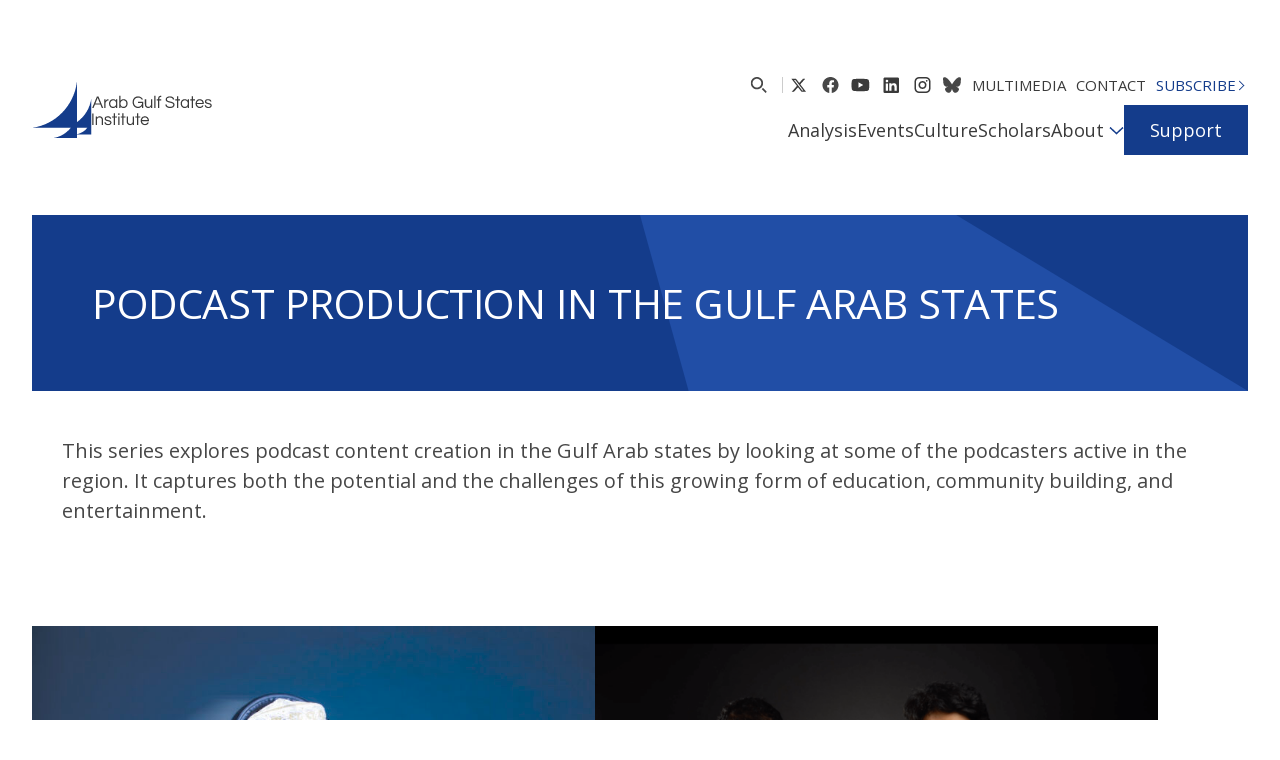

--- FILE ---
content_type: text/html; charset=UTF-8
request_url: https://agsi.org/series/podcast-production-in-the-gulf-arab-states/
body_size: 28506
content:
<!DOCTYPE html>
<html lang="en-US">

<head>
  <!-- Google Tag Manager -->
  <script>(function(w,d,s,l,i){w[l]=w[l]||[];w[l].push({'gtm.start':
  new Date().getTime(),event:'gtm.js'});var f=d.getElementsByTagName(s)[0],
  j=d.createElement(s),dl=l!='dataLayer'?'&l='+l:'';j.async=true;j.src=
  ' https://www.googletagmanager.com/gtm.js?id='+i+dl;f.parentNode.insertBefore(j,f);
  })(window,document,'script','dataLayer','GTM-53DXVLJK');</script>
  <!-- End Google Tag Manager -->
  <meta charset="UTF-8">
<script type="text/javascript">
/* <![CDATA[ */
var gform;gform||(document.addEventListener("gform_main_scripts_loaded",function(){gform.scriptsLoaded=!0}),document.addEventListener("gform/theme/scripts_loaded",function(){gform.themeScriptsLoaded=!0}),window.addEventListener("DOMContentLoaded",function(){gform.domLoaded=!0}),gform={domLoaded:!1,scriptsLoaded:!1,themeScriptsLoaded:!1,isFormEditor:()=>"function"==typeof InitializeEditor,callIfLoaded:function(o){return!(!gform.domLoaded||!gform.scriptsLoaded||!gform.themeScriptsLoaded&&!gform.isFormEditor()||(gform.isFormEditor()&&console.warn("The use of gform.initializeOnLoaded() is deprecated in the form editor context and will be removed in Gravity Forms 3.1."),o(),0))},initializeOnLoaded:function(o){gform.callIfLoaded(o)||(document.addEventListener("gform_main_scripts_loaded",()=>{gform.scriptsLoaded=!0,gform.callIfLoaded(o)}),document.addEventListener("gform/theme/scripts_loaded",()=>{gform.themeScriptsLoaded=!0,gform.callIfLoaded(o)}),window.addEventListener("DOMContentLoaded",()=>{gform.domLoaded=!0,gform.callIfLoaded(o)}))},hooks:{action:{},filter:{}},addAction:function(o,r,e,t){gform.addHook("action",o,r,e,t)},addFilter:function(o,r,e,t){gform.addHook("filter",o,r,e,t)},doAction:function(o){gform.doHook("action",o,arguments)},applyFilters:function(o){return gform.doHook("filter",o,arguments)},removeAction:function(o,r){gform.removeHook("action",o,r)},removeFilter:function(o,r,e){gform.removeHook("filter",o,r,e)},addHook:function(o,r,e,t,n){null==gform.hooks[o][r]&&(gform.hooks[o][r]=[]);var d=gform.hooks[o][r];null==n&&(n=r+"_"+d.length),gform.hooks[o][r].push({tag:n,callable:e,priority:t=null==t?10:t})},doHook:function(r,o,e){var t;if(e=Array.prototype.slice.call(e,1),null!=gform.hooks[r][o]&&((o=gform.hooks[r][o]).sort(function(o,r){return o.priority-r.priority}),o.forEach(function(o){"function"!=typeof(t=o.callable)&&(t=window[t]),"action"==r?t.apply(null,e):e[0]=t.apply(null,e)})),"filter"==r)return e[0]},removeHook:function(o,r,t,n){var e;null!=gform.hooks[o][r]&&(e=(e=gform.hooks[o][r]).filter(function(o,r,e){return!!(null!=n&&n!=o.tag||null!=t&&t!=o.priority)}),gform.hooks[o][r]=e)}});
/* ]]> */
</script>

  <meta name="viewport" content="width=device-width, initial-scale=1.0">
  <meta name="google-site-verification" content="Vbgv1u-0vCzytMQAsMMzNRLUqsA8BC7OOanjleuavI8" />
  <meta name='robots' content='index, follow, max-image-preview:large, max-snippet:-1, max-video-preview:-1' />
	<style>img:is([sizes="auto" i], [sizes^="auto," i]) { contain-intrinsic-size: 3000px 1500px }</style>
	<link rel="alternate" hreflang="en" href="https://agsi.org/series/podcast-production-in-the-gulf-arab-states/" />
<link rel="alternate" hreflang="x-default" href="https://agsi.org/series/podcast-production-in-the-gulf-arab-states/" />

	<!-- This site is optimized with the Yoast SEO plugin v26.1.1 - https://yoast.com/wordpress/plugins/seo/ -->
	<title>Podcast Production in the Gulf Arab States - AGSI</title>
	<link rel="canonical" href="https://agsi.org/series/podcast-production-in-the-gulf-arab-states/" />
	<meta property="og:locale" content="en_US" />
	<meta property="og:type" content="article" />
	<meta property="og:title" content="Podcast Production in the Gulf Arab States - AGSI" />
	<meta property="og:description" content="This series explores podcast content creation in the Gulf Arab states by looking at some of the podcasters active in the region. It captures both the potential and the challenges of this growing form of education, community building, and entertainment." />
	<meta property="og:url" content="https://agsi.org/series/podcast-production-in-the-gulf-arab-states/" />
	<meta property="og:site_name" content="AGSI" />
	<meta property="article:modified_time" content="2025-01-31T13:47:09+00:00" />
	<meta property="og:image" content="https://agsi.org/wp-content/uploads/2024/11/Microphones_podcast-scaled.jpg" />
	<meta property="og:image:width" content="2560" />
	<meta property="og:image:height" content="1440" />
	<meta property="og:image:type" content="image/jpeg" />
	<meta name="twitter:card" content="summary_large_image" />
	<meta name="twitter:label1" content="Est. reading time" />
	<meta name="twitter:data1" content="1 minute" />
	<script type="application/ld+json" class="yoast-schema-graph">{"@context":"https://schema.org","@graph":[{"@type":"WebPage","@id":"https://agsi.org/series/podcast-production-in-the-gulf-arab-states/","url":"https://agsi.org/series/podcast-production-in-the-gulf-arab-states/","name":"Podcast Production in the Gulf Arab States - AGSI","isPartOf":{"@id":"https://agsi.org/#website"},"primaryImageOfPage":{"@id":"https://agsi.org/series/podcast-production-in-the-gulf-arab-states/#primaryimage"},"image":{"@id":"https://agsi.org/series/podcast-production-in-the-gulf-arab-states/#primaryimage"},"thumbnailUrl":"https://agsi.org/wp-content/uploads/2024/11/Microphones_podcast-scaled.jpg","datePublished":"2019-03-18T19:02:57+00:00","dateModified":"2025-01-31T13:47:09+00:00","breadcrumb":{"@id":"https://agsi.org/series/podcast-production-in-the-gulf-arab-states/#breadcrumb"},"inLanguage":"en-US","potentialAction":[{"@type":"ReadAction","target":["https://agsi.org/series/podcast-production-in-the-gulf-arab-states/"]}]},{"@type":"ImageObject","inLanguage":"en-US","@id":"https://agsi.org/series/podcast-production-in-the-gulf-arab-states/#primaryimage","url":"https://agsi.org/wp-content/uploads/2024/11/Microphones_podcast-scaled.jpg","contentUrl":"https://agsi.org/wp-content/uploads/2024/11/Microphones_podcast-scaled.jpg","width":2560,"height":1440,"caption":"Microphone in front of a computer"},{"@type":"BreadcrumbList","@id":"https://agsi.org/series/podcast-production-in-the-gulf-arab-states/#breadcrumb","itemListElement":[{"@type":"ListItem","position":1,"name":"Home","item":"https://agsi.org/"},{"@type":"ListItem","position":2,"name":"Podcast Production in the Gulf Arab States"}]},{"@type":"WebSite","@id":"https://agsi.org/#website","url":"https://agsi.org/","name":"AGSI","description":"Arab Gulf States Institute","publisher":{"@id":"https://agsi.org/#organization"},"potentialAction":[{"@type":"SearchAction","target":{"@type":"EntryPoint","urlTemplate":"https://agsi.org/?s={search_term_string}"},"query-input":{"@type":"PropertyValueSpecification","valueRequired":true,"valueName":"search_term_string"}}],"inLanguage":"en-US"},{"@type":"Organization","@id":"https://agsi.org/#organization","name":"Arab Gulf States Institute","url":"https://agsi.org/","logo":{"@type":"ImageObject","inLanguage":"en-US","@id":"https://agsi.org/#/schema/logo/image/","url":"https://agsi.org/wp-content/uploads/2024/09/Vector.png","contentUrl":"https://agsi.org/wp-content/uploads/2024/09/Vector.png","width":79,"height":74,"caption":"Arab Gulf States Institute"},"image":{"@id":"https://agsi.org/#/schema/logo/image/"}}]}</script>
	<!-- / Yoast SEO plugin. -->


<link rel='dns-prefetch' href='//static.klaviyo.com' />
<link rel='dns-prefetch' href='//stats.wp.com' />
<script type="text/javascript">
/* <![CDATA[ */
window._wpemojiSettings = {"baseUrl":"https:\/\/s.w.org\/images\/core\/emoji\/16.0.1\/72x72\/","ext":".png","svgUrl":"https:\/\/s.w.org\/images\/core\/emoji\/16.0.1\/svg\/","svgExt":".svg","source":{"concatemoji":"https:\/\/agsi.org\/wp-includes\/js\/wp-emoji-release.min.js?ver=6.8.3"}};
/*! This file is auto-generated */
!function(s,n){var o,i,e;function c(e){try{var t={supportTests:e,timestamp:(new Date).valueOf()};sessionStorage.setItem(o,JSON.stringify(t))}catch(e){}}function p(e,t,n){e.clearRect(0,0,e.canvas.width,e.canvas.height),e.fillText(t,0,0);var t=new Uint32Array(e.getImageData(0,0,e.canvas.width,e.canvas.height).data),a=(e.clearRect(0,0,e.canvas.width,e.canvas.height),e.fillText(n,0,0),new Uint32Array(e.getImageData(0,0,e.canvas.width,e.canvas.height).data));return t.every(function(e,t){return e===a[t]})}function u(e,t){e.clearRect(0,0,e.canvas.width,e.canvas.height),e.fillText(t,0,0);for(var n=e.getImageData(16,16,1,1),a=0;a<n.data.length;a++)if(0!==n.data[a])return!1;return!0}function f(e,t,n,a){switch(t){case"flag":return n(e,"\ud83c\udff3\ufe0f\u200d\u26a7\ufe0f","\ud83c\udff3\ufe0f\u200b\u26a7\ufe0f")?!1:!n(e,"\ud83c\udde8\ud83c\uddf6","\ud83c\udde8\u200b\ud83c\uddf6")&&!n(e,"\ud83c\udff4\udb40\udc67\udb40\udc62\udb40\udc65\udb40\udc6e\udb40\udc67\udb40\udc7f","\ud83c\udff4\u200b\udb40\udc67\u200b\udb40\udc62\u200b\udb40\udc65\u200b\udb40\udc6e\u200b\udb40\udc67\u200b\udb40\udc7f");case"emoji":return!a(e,"\ud83e\udedf")}return!1}function g(e,t,n,a){var r="undefined"!=typeof WorkerGlobalScope&&self instanceof WorkerGlobalScope?new OffscreenCanvas(300,150):s.createElement("canvas"),o=r.getContext("2d",{willReadFrequently:!0}),i=(o.textBaseline="top",o.font="600 32px Arial",{});return e.forEach(function(e){i[e]=t(o,e,n,a)}),i}function t(e){var t=s.createElement("script");t.src=e,t.defer=!0,s.head.appendChild(t)}"undefined"!=typeof Promise&&(o="wpEmojiSettingsSupports",i=["flag","emoji"],n.supports={everything:!0,everythingExceptFlag:!0},e=new Promise(function(e){s.addEventListener("DOMContentLoaded",e,{once:!0})}),new Promise(function(t){var n=function(){try{var e=JSON.parse(sessionStorage.getItem(o));if("object"==typeof e&&"number"==typeof e.timestamp&&(new Date).valueOf()<e.timestamp+604800&&"object"==typeof e.supportTests)return e.supportTests}catch(e){}return null}();if(!n){if("undefined"!=typeof Worker&&"undefined"!=typeof OffscreenCanvas&&"undefined"!=typeof URL&&URL.createObjectURL&&"undefined"!=typeof Blob)try{var e="postMessage("+g.toString()+"("+[JSON.stringify(i),f.toString(),p.toString(),u.toString()].join(",")+"));",a=new Blob([e],{type:"text/javascript"}),r=new Worker(URL.createObjectURL(a),{name:"wpTestEmojiSupports"});return void(r.onmessage=function(e){c(n=e.data),r.terminate(),t(n)})}catch(e){}c(n=g(i,f,p,u))}t(n)}).then(function(e){for(var t in e)n.supports[t]=e[t],n.supports.everything=n.supports.everything&&n.supports[t],"flag"!==t&&(n.supports.everythingExceptFlag=n.supports.everythingExceptFlag&&n.supports[t]);n.supports.everythingExceptFlag=n.supports.everythingExceptFlag&&!n.supports.flag,n.DOMReady=!1,n.readyCallback=function(){n.DOMReady=!0}}).then(function(){return e}).then(function(){var e;n.supports.everything||(n.readyCallback(),(e=n.source||{}).concatemoji?t(e.concatemoji):e.wpemoji&&e.twemoji&&(t(e.twemoji),t(e.wpemoji)))}))}((window,document),window._wpemojiSettings);
/* ]]> */
</script>
<style id='wp-emoji-styles-inline-css' type='text/css'>

	img.wp-smiley, img.emoji {
		display: inline !important;
		border: none !important;
		box-shadow: none !important;
		height: 1em !important;
		width: 1em !important;
		margin: 0 0.07em !important;
		vertical-align: -0.1em !important;
		background: none !important;
		padding: 0 !important;
	}
</style>
<link rel='stylesheet' id='wp-block-library-css' href='https://agsi.org/wp-includes/css/dist/block-library/style.min.css?ver=6.8.3' type='text/css' media='all' />
<style id='classic-theme-styles-inline-css' type='text/css'>
/*! This file is auto-generated */
.wp-block-button__link{color:#fff;background-color:#32373c;border-radius:9999px;box-shadow:none;text-decoration:none;padding:calc(.667em + 2px) calc(1.333em + 2px);font-size:1.125em}.wp-block-file__button{background:#32373c;color:#fff;text-decoration:none}
</style>
<link rel='stylesheet' id='mediaelement-css' href='https://agsi.org/wp-includes/js/mediaelement/mediaelementplayer-legacy.min.css?ver=4.2.17' type='text/css' media='all' />
<link rel='stylesheet' id='wp-mediaelement-css' href='https://agsi.org/wp-includes/js/mediaelement/wp-mediaelement.min.css?ver=6.8.3' type='text/css' media='all' />
<style id='jetpack-sharing-buttons-style-inline-css' type='text/css'>
.jetpack-sharing-buttons__services-list{display:flex;flex-direction:row;flex-wrap:wrap;gap:0;list-style-type:none;margin:5px;padding:0}.jetpack-sharing-buttons__services-list.has-small-icon-size{font-size:12px}.jetpack-sharing-buttons__services-list.has-normal-icon-size{font-size:16px}.jetpack-sharing-buttons__services-list.has-large-icon-size{font-size:24px}.jetpack-sharing-buttons__services-list.has-huge-icon-size{font-size:36px}@media print{.jetpack-sharing-buttons__services-list{display:none!important}}.editor-styles-wrapper .wp-block-jetpack-sharing-buttons{gap:0;padding-inline-start:0}ul.jetpack-sharing-buttons__services-list.has-background{padding:1.25em 2.375em}
</style>
<style id='global-styles-inline-css' type='text/css'>
:root{--wp--preset--aspect-ratio--square: 1;--wp--preset--aspect-ratio--4-3: 4/3;--wp--preset--aspect-ratio--3-4: 3/4;--wp--preset--aspect-ratio--3-2: 3/2;--wp--preset--aspect-ratio--2-3: 2/3;--wp--preset--aspect-ratio--16-9: 16/9;--wp--preset--aspect-ratio--9-16: 9/16;--wp--preset--color--black: #000000;--wp--preset--color--cyan-bluish-gray: #abb8c3;--wp--preset--color--white: #ffffff;--wp--preset--color--pale-pink: #f78da7;--wp--preset--color--vivid-red: #cf2e2e;--wp--preset--color--luminous-vivid-orange: #ff6900;--wp--preset--color--luminous-vivid-amber: #fcb900;--wp--preset--color--light-green-cyan: #7bdcb5;--wp--preset--color--vivid-green-cyan: #00d084;--wp--preset--color--pale-cyan-blue: #8ed1fc;--wp--preset--color--vivid-cyan-blue: #0693e3;--wp--preset--color--vivid-purple: #9b51e0;--wp--preset--gradient--vivid-cyan-blue-to-vivid-purple: linear-gradient(135deg,rgba(6,147,227,1) 0%,rgb(155,81,224) 100%);--wp--preset--gradient--light-green-cyan-to-vivid-green-cyan: linear-gradient(135deg,rgb(122,220,180) 0%,rgb(0,208,130) 100%);--wp--preset--gradient--luminous-vivid-amber-to-luminous-vivid-orange: linear-gradient(135deg,rgba(252,185,0,1) 0%,rgba(255,105,0,1) 100%);--wp--preset--gradient--luminous-vivid-orange-to-vivid-red: linear-gradient(135deg,rgba(255,105,0,1) 0%,rgb(207,46,46) 100%);--wp--preset--gradient--very-light-gray-to-cyan-bluish-gray: linear-gradient(135deg,rgb(238,238,238) 0%,rgb(169,184,195) 100%);--wp--preset--gradient--cool-to-warm-spectrum: linear-gradient(135deg,rgb(74,234,220) 0%,rgb(151,120,209) 20%,rgb(207,42,186) 40%,rgb(238,44,130) 60%,rgb(251,105,98) 80%,rgb(254,248,76) 100%);--wp--preset--gradient--blush-light-purple: linear-gradient(135deg,rgb(255,206,236) 0%,rgb(152,150,240) 100%);--wp--preset--gradient--blush-bordeaux: linear-gradient(135deg,rgb(254,205,165) 0%,rgb(254,45,45) 50%,rgb(107,0,62) 100%);--wp--preset--gradient--luminous-dusk: linear-gradient(135deg,rgb(255,203,112) 0%,rgb(199,81,192) 50%,rgb(65,88,208) 100%);--wp--preset--gradient--pale-ocean: linear-gradient(135deg,rgb(255,245,203) 0%,rgb(182,227,212) 50%,rgb(51,167,181) 100%);--wp--preset--gradient--electric-grass: linear-gradient(135deg,rgb(202,248,128) 0%,rgb(113,206,126) 100%);--wp--preset--gradient--midnight: linear-gradient(135deg,rgb(2,3,129) 0%,rgb(40,116,252) 100%);--wp--preset--font-size--small: 13px;--wp--preset--font-size--medium: 20px;--wp--preset--font-size--large: 36px;--wp--preset--font-size--x-large: 42px;--wp--preset--spacing--20: 0.44rem;--wp--preset--spacing--30: 0.67rem;--wp--preset--spacing--40: 1rem;--wp--preset--spacing--50: 1.5rem;--wp--preset--spacing--60: 2.25rem;--wp--preset--spacing--70: 3.38rem;--wp--preset--spacing--80: 5.06rem;--wp--preset--shadow--natural: 6px 6px 9px rgba(0, 0, 0, 0.2);--wp--preset--shadow--deep: 12px 12px 50px rgba(0, 0, 0, 0.4);--wp--preset--shadow--sharp: 6px 6px 0px rgba(0, 0, 0, 0.2);--wp--preset--shadow--outlined: 6px 6px 0px -3px rgba(255, 255, 255, 1), 6px 6px rgba(0, 0, 0, 1);--wp--preset--shadow--crisp: 6px 6px 0px rgba(0, 0, 0, 1);}:where(.is-layout-flex){gap: 0.5em;}:where(.is-layout-grid){gap: 0.5em;}body .is-layout-flex{display: flex;}.is-layout-flex{flex-wrap: wrap;align-items: center;}.is-layout-flex > :is(*, div){margin: 0;}body .is-layout-grid{display: grid;}.is-layout-grid > :is(*, div){margin: 0;}:where(.wp-block-columns.is-layout-flex){gap: 2em;}:where(.wp-block-columns.is-layout-grid){gap: 2em;}:where(.wp-block-post-template.is-layout-flex){gap: 1.25em;}:where(.wp-block-post-template.is-layout-grid){gap: 1.25em;}.has-black-color{color: var(--wp--preset--color--black) !important;}.has-cyan-bluish-gray-color{color: var(--wp--preset--color--cyan-bluish-gray) !important;}.has-white-color{color: var(--wp--preset--color--white) !important;}.has-pale-pink-color{color: var(--wp--preset--color--pale-pink) !important;}.has-vivid-red-color{color: var(--wp--preset--color--vivid-red) !important;}.has-luminous-vivid-orange-color{color: var(--wp--preset--color--luminous-vivid-orange) !important;}.has-luminous-vivid-amber-color{color: var(--wp--preset--color--luminous-vivid-amber) !important;}.has-light-green-cyan-color{color: var(--wp--preset--color--light-green-cyan) !important;}.has-vivid-green-cyan-color{color: var(--wp--preset--color--vivid-green-cyan) !important;}.has-pale-cyan-blue-color{color: var(--wp--preset--color--pale-cyan-blue) !important;}.has-vivid-cyan-blue-color{color: var(--wp--preset--color--vivid-cyan-blue) !important;}.has-vivid-purple-color{color: var(--wp--preset--color--vivid-purple) !important;}.has-black-background-color{background-color: var(--wp--preset--color--black) !important;}.has-cyan-bluish-gray-background-color{background-color: var(--wp--preset--color--cyan-bluish-gray) !important;}.has-white-background-color{background-color: var(--wp--preset--color--white) !important;}.has-pale-pink-background-color{background-color: var(--wp--preset--color--pale-pink) !important;}.has-vivid-red-background-color{background-color: var(--wp--preset--color--vivid-red) !important;}.has-luminous-vivid-orange-background-color{background-color: var(--wp--preset--color--luminous-vivid-orange) !important;}.has-luminous-vivid-amber-background-color{background-color: var(--wp--preset--color--luminous-vivid-amber) !important;}.has-light-green-cyan-background-color{background-color: var(--wp--preset--color--light-green-cyan) !important;}.has-vivid-green-cyan-background-color{background-color: var(--wp--preset--color--vivid-green-cyan) !important;}.has-pale-cyan-blue-background-color{background-color: var(--wp--preset--color--pale-cyan-blue) !important;}.has-vivid-cyan-blue-background-color{background-color: var(--wp--preset--color--vivid-cyan-blue) !important;}.has-vivid-purple-background-color{background-color: var(--wp--preset--color--vivid-purple) !important;}.has-black-border-color{border-color: var(--wp--preset--color--black) !important;}.has-cyan-bluish-gray-border-color{border-color: var(--wp--preset--color--cyan-bluish-gray) !important;}.has-white-border-color{border-color: var(--wp--preset--color--white) !important;}.has-pale-pink-border-color{border-color: var(--wp--preset--color--pale-pink) !important;}.has-vivid-red-border-color{border-color: var(--wp--preset--color--vivid-red) !important;}.has-luminous-vivid-orange-border-color{border-color: var(--wp--preset--color--luminous-vivid-orange) !important;}.has-luminous-vivid-amber-border-color{border-color: var(--wp--preset--color--luminous-vivid-amber) !important;}.has-light-green-cyan-border-color{border-color: var(--wp--preset--color--light-green-cyan) !important;}.has-vivid-green-cyan-border-color{border-color: var(--wp--preset--color--vivid-green-cyan) !important;}.has-pale-cyan-blue-border-color{border-color: var(--wp--preset--color--pale-cyan-blue) !important;}.has-vivid-cyan-blue-border-color{border-color: var(--wp--preset--color--vivid-cyan-blue) !important;}.has-vivid-purple-border-color{border-color: var(--wp--preset--color--vivid-purple) !important;}.has-vivid-cyan-blue-to-vivid-purple-gradient-background{background: var(--wp--preset--gradient--vivid-cyan-blue-to-vivid-purple) !important;}.has-light-green-cyan-to-vivid-green-cyan-gradient-background{background: var(--wp--preset--gradient--light-green-cyan-to-vivid-green-cyan) !important;}.has-luminous-vivid-amber-to-luminous-vivid-orange-gradient-background{background: var(--wp--preset--gradient--luminous-vivid-amber-to-luminous-vivid-orange) !important;}.has-luminous-vivid-orange-to-vivid-red-gradient-background{background: var(--wp--preset--gradient--luminous-vivid-orange-to-vivid-red) !important;}.has-very-light-gray-to-cyan-bluish-gray-gradient-background{background: var(--wp--preset--gradient--very-light-gray-to-cyan-bluish-gray) !important;}.has-cool-to-warm-spectrum-gradient-background{background: var(--wp--preset--gradient--cool-to-warm-spectrum) !important;}.has-blush-light-purple-gradient-background{background: var(--wp--preset--gradient--blush-light-purple) !important;}.has-blush-bordeaux-gradient-background{background: var(--wp--preset--gradient--blush-bordeaux) !important;}.has-luminous-dusk-gradient-background{background: var(--wp--preset--gradient--luminous-dusk) !important;}.has-pale-ocean-gradient-background{background: var(--wp--preset--gradient--pale-ocean) !important;}.has-electric-grass-gradient-background{background: var(--wp--preset--gradient--electric-grass) !important;}.has-midnight-gradient-background{background: var(--wp--preset--gradient--midnight) !important;}.has-small-font-size{font-size: var(--wp--preset--font-size--small) !important;}.has-medium-font-size{font-size: var(--wp--preset--font-size--medium) !important;}.has-large-font-size{font-size: var(--wp--preset--font-size--large) !important;}.has-x-large-font-size{font-size: var(--wp--preset--font-size--x-large) !important;}
:where(.wp-block-post-template.is-layout-flex){gap: 1.25em;}:where(.wp-block-post-template.is-layout-grid){gap: 1.25em;}
:where(.wp-block-columns.is-layout-flex){gap: 2em;}:where(.wp-block-columns.is-layout-grid){gap: 2em;}
:root :where(.wp-block-pullquote){font-size: 1.5em;line-height: 1.6;}
</style>
<link rel='stylesheet' id='wpml-legacy-horizontal-list-0-css' href='https://agsi.org/wp-content/plugins/sitepress-multilingual-cms/templates/language-switchers/legacy-list-horizontal/style.min.css?ver=1' type='text/css' media='all' />
<style id='wpml-legacy-horizontal-list-0-inline-css' type='text/css'>
.wpml-ls-statics-footer a, .wpml-ls-statics-footer .wpml-ls-sub-menu a, .wpml-ls-statics-footer .wpml-ls-sub-menu a:link, .wpml-ls-statics-footer li:not(.wpml-ls-current-language) .wpml-ls-link, .wpml-ls-statics-footer li:not(.wpml-ls-current-language) .wpml-ls-link:link {color:#444444;background-color:#ffffff;}.wpml-ls-statics-footer a, .wpml-ls-statics-footer .wpml-ls-sub-menu a:hover,.wpml-ls-statics-footer .wpml-ls-sub-menu a:focus, .wpml-ls-statics-footer .wpml-ls-sub-menu a:link:hover, .wpml-ls-statics-footer .wpml-ls-sub-menu a:link:focus {color:#000000;background-color:#eeeeee;}.wpml-ls-statics-footer .wpml-ls-current-language > a {color:#444444;background-color:#ffffff;}.wpml-ls-statics-footer .wpml-ls-current-language:hover>a, .wpml-ls-statics-footer .wpml-ls-current-language>a:focus {color:#000000;background-color:#eeeeee;}
</style>
<link rel='stylesheet' id='wpml-menu-item-0-css' href='https://agsi.org/wp-content/plugins/sitepress-multilingual-cms/templates/language-switchers/menu-item/style.min.css?ver=1' type='text/css' media='all' />
<link rel='stylesheet' id='agsi-main-style-css' href='https://agsi.org/wp-content/themes/agsi_custom/dist/css/style.css?ver=09:57:33' type='text/css' media='all' />
<link rel='stylesheet' id='aos-css-css' href='https://agsi.org/wp-content/themes/agsi_custom/assets/vendor/aos.css?ver=6.8.3' type='text/css' media='all' />
<link rel='stylesheet' id='slick-css-css' href='https://agsi.org/wp-content/themes/agsi_custom/assets/vendor/slick.css?ver=6.8.3' type='text/css' media='all' />
<link rel='stylesheet' id='searchwp-live-search-css' href='https://agsi.org/wp-content/plugins/searchwp-live-ajax-search/assets/styles/style.min.css?ver=1.8.6' type='text/css' media='all' />
<style id='searchwp-live-search-inline-css' type='text/css'>
.searchwp-live-search-result .searchwp-live-search-result--title a {
  font-size: 16px;
}
.searchwp-live-search-result .searchwp-live-search-result--price {
  font-size: 14px;
}
.searchwp-live-search-result .searchwp-live-search-result--add-to-cart .button {
  font-size: 14px;
}

</style>
<link rel='stylesheet' id='searchwp-forms-css' href='https://agsi.org/wp-content/plugins/searchwp/assets/css/frontend/search-forms.min.css?ver=4.5.1' type='text/css' media='all' />
<script type="text/javascript" id="wpml-cookie-js-extra">
/* <![CDATA[ */
var wpml_cookies = {"wp-wpml_current_language":{"value":"en","expires":1,"path":"\/"}};
var wpml_cookies = {"wp-wpml_current_language":{"value":"en","expires":1,"path":"\/"}};
/* ]]> */
</script>
<script type="text/javascript" src="https://agsi.org/wp-content/plugins/sitepress-multilingual-cms/res/js/cookies/language-cookie.js?ver=4.6.15" id="wpml-cookie-js" defer="defer" data-wp-strategy="defer"></script>
<script type="text/javascript" src="https://agsi.org/wp-includes/js/jquery/jquery.min.js?ver=3.7.1" id="jquery-core-js"></script>
<script type="text/javascript" src="https://agsi.org/wp-includes/js/jquery/jquery-migrate.min.js?ver=3.4.1" id="jquery-migrate-js"></script>
<script type="text/javascript" src="https://agsi.org/wp-content/themes/agsi_custom/assets/vendor/aos.js?ver=6.8.3" id="aos-js-js"></script>
<script type="text/javascript" src="https://static.klaviyo.com/onsite/js/klaviyo.js?company_id=UE58ra&amp;ver=6.8.3" id="klaviyo-js"></script>
<link rel="https://api.w.org/" href="https://agsi.org/wp-json/" /><link rel="EditURI" type="application/rsd+xml" title="RSD" href="https://agsi.org/xmlrpc.php?rsd" />
<meta name="generator" content="WordPress 6.8.3" />
<link rel='shortlink' href='https://agsi.org/?p=13697' />
<link rel="alternate" title="oEmbed (JSON)" type="application/json+oembed" href="https://agsi.org/wp-json/oembed/1.0/embed?url=https%3A%2F%2Fagsi.org%2Fseries%2Fpodcast-production-in-the-gulf-arab-states%2F" />
<link rel="alternate" title="oEmbed (XML)" type="text/xml+oembed" href="https://agsi.org/wp-json/oembed/1.0/embed?url=https%3A%2F%2Fagsi.org%2Fseries%2Fpodcast-production-in-the-gulf-arab-states%2F&#038;format=xml" />
<meta name="generator" content="WPML ver:4.6.15 stt:5,1;" />
	<style>img#wpstats{display:none}</style>
		<link rel="icon" href="https://agsi.org/wp-content/uploads/2024/09/cropped-Vector-32x32.png" sizes="32x32" />
<link rel="icon" href="https://agsi.org/wp-content/uploads/2024/09/cropped-Vector-192x192.png" sizes="192x192" />
<link rel="apple-touch-icon" href="https://agsi.org/wp-content/uploads/2024/09/cropped-Vector-180x180.png" />
<meta name="msapplication-TileImage" content="https://agsi.org/wp-content/uploads/2024/09/cropped-Vector-270x270.png" />
		<style type="text/css" id="wp-custom-css">
			.events_section.no-thumbnail-single-event-analysis {
    max-width: 1440px;
    padding-left: 40px;
    padding-right: 40px;
    margin-left: 0px;
    margin-right: 0px;
}


@media screen and (max-width: 991px) {
    .events_section.no-thumbnail-single-event-analysis {
width: 92%;
    margin: 0 auto;
padding-left:0px !important;
padding-right:0px !important;
}
}
.searchwp-form-main input {
    padding: 10px;
}
.post-content.postcontentleft-span8 ul li {
    color: #474747;
    font-family: "Open Sans";
    font-weight: 400;
    font-size: 18px;
    line-height: 32.5px;
    padding-bottom: 25px;
}
.singlepageposts .wp-caption {
    width: 100%;
    float: left;
}

.page-template-culturepage .post-details.culturepostleft.content_post .culture_featured_image {
    position: unset !important;
}
		</style>
		</head>

<body class="wp-singular series-template-default single single-series postid-13697 wp-custom-logo wp-theme-agsi_custom" data-aos="fade-in">
  <!-- Google Tag Manager (noscript) -->
  <noscript><iframe src=" https://www.googletagmanager.com/ns.html?id=GTM-53DXVLJK "
  height="0" width="0" style="display:none;visibility:hidden"></iframe></noscript>
  <!-- End Google Tag Manager (noscript) -->
    
 
<style>
  :root {
    --primary: #0C285D;
    --secondary: #143C8B;
    --tertiary: #214EA6;
    --quaternary: #B2CCFF;
    --quinary: #D0E0FF;
    --senary: #E9F0FF;
    --light-blue: #E9F0FF;
    --dark-blue: #143C8B;
    --light-green: #E8FAF6;
    --dark-green: #005645;
    --light-orange: #FFF3EC;
    --dark-orange: #DC4F00;
  }
</style>

<header class="header"> 
  <div class="page-width">
    <div class="header__main">
      <div class="header__left">
        <a class="header__logo site-logo" href="https://agsi.org" aria-label="Homepage">
                      <svg class="site-logo__icon desktop" xmlns="http://www.w3.org/2000/svg" width="79" height="74" viewBox="0 0 79 74" fill="none">
              <path d="M78.1448 48.0286V21.373C76.4805 34.5166 69.3359 45.8835 59.1454 52.9728V0C55.1711 31.3917 31.0155 56.243 0.5 60.3302H51.126C45.3095 67.6625 36.8856 72.717 27.3068 74H59.1259V69.1961H78.1472V48.0286H78.1448ZM59.1235 68.928V60.3302H72.9886C69.543 64.683 64.6817 67.7953 59.1235 68.928Z" fill="var(--secondary)"/>
            </svg>
            <svg class="site-logo__text desktop" width="165" height="41" viewBox="0 0 165 41" fill="none" xmlns="http://www.w3.org/2000/svg">
              <path id="Vector" d="M0.263549 16.9093L6.73315 1.23723H8.89699L15.3666 16.9093H13.4562L11.5896 12.3635H4.04052L2.17396 16.9093H0.263549ZM4.70819 10.7297H10.9219L7.81505 3.08159L4.70819 10.7297ZM16.7043 16.9093V5.0713H18.4296V7.98318C18.4929 7.7777 18.6074 7.50956 18.7756 7.17878C18.9608 6.83296 19.2215 6.48464 19.5578 6.13632C19.8965 5.78799 20.3181 5.4973 20.8249 5.26175C21.3464 5.00865 21.9604 4.88335 22.6671 4.88335H22.7816V6.66005H22.5745C21.7143 6.66005 20.9711 6.90563 20.34 7.39429C19.7284 7.86791 19.2508 8.49189 18.9145 9.26371C18.5904 10.0205 18.4296 10.8349 18.4296 11.702V16.9093H16.7043ZM28.9759 17.0972C27.855 17.0972 26.8729 16.8291 26.0274 16.2928C25.1989 15.739 24.5556 14.9973 24.095 14.0676C23.6345 13.1379 23.403 12.1104 23.403 10.9903C23.403 9.87014 23.6345 8.82768 24.095 7.91302C24.5556 6.98081 25.1989 6.24658 26.0274 5.71031C26.8729 5.159 27.855 4.88085 28.9759 4.88085C29.9262 4.88085 30.7401 5.0713 31.415 5.44969C32.1046 5.82809 32.6651 6.3418 33.0964 6.98833V5.0713H34.8216V16.9093H33.0964V15.0148C32.6651 15.6463 32.1046 16.1525 31.415 16.5309C30.7401 16.9093 29.9262 17.0997 28.9759 17.0997V17.0972ZM29.2049 15.4884C30.0651 15.4884 30.7864 15.2829 31.3687 14.872C31.9682 14.461 32.4214 13.9172 32.726 13.2381C33.033 12.544 33.1866 11.7947 33.1866 10.9878C33.1866 10.1809 33.033 9.41657 32.726 8.73997C32.4214 8.06087 31.9682 7.51708 31.3687 7.10611C30.7864 6.69514 30.0651 6.48965 29.2049 6.48965C28.3447 6.48965 27.6308 6.69514 27.0191 7.10611C26.4051 7.51708 25.9372 8.06087 25.6131 8.73997C25.2915 9.41908 25.1307 10.1684 25.1307 10.9878C25.1307 11.8072 25.2915 12.5415 25.6131 13.2381C25.9372 13.9172 26.4051 14.461 27.0191 14.872C27.6308 15.2829 28.3618 15.4884 29.2049 15.4884ZM43.4258 17.0972C42.473 17.0972 41.6519 16.9068 40.9623 16.5284C40.2873 16.15 39.7341 15.6438 39.3053 15.0123V16.9068H37.5776V0.335096H39.3053V6.98833C39.7341 6.3418 40.2873 5.82809 40.9623 5.44969C41.6519 5.0713 42.473 4.88085 43.4258 4.88085C44.5467 4.88085 45.5214 5.1565 46.3499 5.71031C47.193 6.24658 47.8461 6.98081 48.3066 7.91302C48.7672 8.82768 48.9962 9.85511 48.9962 10.9903C48.9962 12.1255 48.7672 13.1379 48.3066 14.0676C47.8461 14.9998 47.193 15.7415 46.3499 16.2928C45.5214 16.8291 44.5467 17.0972 43.4258 17.0972ZM43.1943 15.4884C44.0545 15.4884 44.7831 15.2829 45.3825 14.872C45.9966 14.461 46.4645 13.9172 46.7861 13.2381C47.1102 12.544 47.271 11.7947 47.271 10.9878C47.271 10.1809 47.1102 9.41657 46.7861 8.73997C46.4645 8.06087 45.9966 7.51708 45.3825 7.10611C44.7831 6.69514 44.0545 6.48965 43.1943 6.48965C42.3342 6.48965 41.6299 6.69514 41.0305 7.10611C40.4335 7.51708 39.9802 8.06087 39.6732 8.73997C39.3662 9.41908 39.2127 10.1684 39.2127 10.9878C39.2127 11.8072 39.3662 12.5415 39.6732 13.2381C39.9802 13.9172 40.4335 14.461 41.0305 14.872C41.6299 15.2829 42.3512 15.4884 43.1943 15.4884ZM63.2683 17.0972C61.7161 17.0972 60.3808 16.7414 59.2623 16.0322C58.156 15.3055 57.3056 14.3357 56.7061 13.1203C56.1067 11.905 55.8094 10.5568 55.8094 9.07326C55.8094 7.58975 56.1164 6.24156 56.7281 5.02619C57.3421 3.81082 58.2096 2.84854 59.3305 2.13686C60.4661 1.41014 61.7941 1.04678 63.3122 1.04678C64.9546 1.04678 66.3752 1.46527 67.5716 2.30225C68.7851 3.12169 69.6746 4.18921 70.2423 5.4973H68.3538C67.8933 4.66032 67.25 3.99876 66.4215 3.5076C65.6076 3.01894 64.6183 2.77336 63.4511 2.77336C62.223 2.77336 61.1654 3.05653 60.2736 3.62538C59.3841 4.17668 58.7018 4.92846 58.2267 5.8757C57.7661 6.82294 57.5346 7.88796 57.5346 9.07076C57.5346 10.2536 57.7661 11.3035 58.2267 12.2658C58.6872 13.213 59.3525 13.9698 60.2273 14.5387C61.1191 15.09 62.1767 15.3681 63.4048 15.3681C64.3259 15.3681 65.1934 15.1627 66.0072 14.7517C66.8357 14.3407 67.5034 13.7493 68.0103 12.975C68.5317 12.2007 68.7924 11.271 68.7924 10.1809H63.222V8.57207H70.3812V16.9068H68.7924V14.1377C68.4708 14.6439 68.0565 15.1251 67.5497 15.5812C67.0429 16.0222 66.4288 16.3856 65.7075 16.6712C65.0009 16.9544 64.187 17.0972 63.2683 17.0972ZM77.3016 17.0972C76.5194 17.0972 75.7762 16.9068 75.0695 16.5284C74.3629 16.135 73.7878 15.5586 73.3419 14.7993C72.913 14.025 72.6986 13.0777 72.6986 11.9576V5.06879H74.4238V11.91C74.4238 12.9825 74.7235 13.8521 75.323 14.5136C75.937 15.1602 76.7119 15.4834 77.6476 15.4834C78.2909 15.4834 78.8757 15.3331 79.3972 15.0324C79.9187 14.7166 80.3329 14.2906 80.64 13.7543C80.9616 13.2181 81.1225 12.5941 81.1225 11.8849V5.06628H82.8501V16.9043H81.1225V15.0574C80.7082 15.6263 80.2038 16.1074 79.6043 16.5008C79.0049 16.8943 78.2373 17.0922 77.3016 17.0922V17.0972ZM85.6231 16.9093V0.337603H87.3484V16.9093H85.6231ZM90.8963 16.9093V6.63499H88.9152V5.0738H90.8963V4.03134C90.8963 2.73828 91.2715 1.76598 92.0245 1.11945C92.7921 0.472921 93.835 0.149658 95.1557 0.149658H95.2922V1.83113H95.0631C94.2639 1.83113 93.6571 2.02158 93.2429 2.39998C92.8286 2.76334 92.6215 3.35474 92.6215 4.17418V5.0738H95.2922V6.63499H92.6215V16.9093H90.8963ZM107.437 17.0972C105.934 17.0972 104.713 16.8918 103.777 16.4808C102.841 16.0548 102.135 15.4709 101.659 14.7291C101.199 13.9874 100.931 13.1504 100.853 12.2207H102.649C102.695 12.9775 102.941 13.594 103.385 14.0676C103.831 14.5262 104.413 14.8645 105.134 15.085C105.873 15.3055 106.677 15.4158 107.552 15.4158C108.841 15.4158 109.862 15.1877 110.614 14.7291C111.365 14.2555 111.743 13.5614 111.743 12.6467C111.743 12.0954 111.55 11.6519 111.165 11.3211C110.797 10.9728 110.3 10.6896 109.669 10.4691C109.055 10.2485 108.38 10.0506 107.644 9.87766C106.908 9.68721 106.163 9.49175 105.412 9.28626C104.674 9.08078 103.991 8.82016 103.363 8.50442C102.749 8.18867 102.249 7.78521 101.867 7.29656C101.499 6.79036 101.313 6.15135 101.313 5.37952C101.313 4.1015 101.789 3.05904 102.741 2.25463C103.709 1.45023 105.142 1.04678 107.045 1.04678C108.397 1.04678 109.508 1.25978 110.383 1.68579C111.258 2.09676 111.911 2.64055 112.34 3.31965C112.786 3.99876 113.032 4.733 113.078 5.52236H111.304C111.212 4.733 110.829 4.07143 110.154 3.53266C109.479 2.98135 108.443 2.7032 107.045 2.7032C106.187 2.7032 105.488 2.7909 104.951 2.96381C104.413 3.13672 103.999 3.36727 103.709 3.65044C103.431 3.91857 103.238 4.20174 103.131 4.50245C103.041 4.80316 102.995 5.08633 102.995 5.35447C102.995 5.8757 103.178 6.30171 103.545 6.63249C103.93 6.94823 104.43 7.21637 105.042 7.43689C105.673 7.64238 106.362 7.83283 107.115 8.00574C107.866 8.17865 108.611 8.37661 109.347 8.59714C110.1 8.80262 110.783 9.07076 111.397 9.40154C112.025 9.71728 112.525 10.1283 112.893 10.6319C113.275 11.1381 113.468 11.7847 113.468 12.574C113.468 14.0275 112.932 15.1476 111.857 15.937C110.783 16.7113 109.308 17.0972 107.437 17.0972ZM116.789 16.9093V6.63499H114.44V5.0738H116.789V0.836281H118.514V5.0738H121.163V6.63499H118.514V16.9093H116.789ZM127.457 17.0972C126.336 17.0972 125.354 16.8291 124.511 16.2928C123.68 15.739 123.037 14.9973 122.577 14.0676C122.116 13.1379 121.887 12.1104 121.887 10.9903C121.887 9.87014 122.116 8.82768 122.577 7.91302C123.037 6.98081 123.68 6.24658 124.511 5.71031C125.354 5.159 126.336 4.88085 127.457 4.88085C128.408 4.88085 129.222 5.0713 129.897 5.44969C130.589 5.82809 131.149 6.3418 131.578 6.98833V5.0713H133.303V16.9093H131.578V15.0148C131.149 15.6463 130.589 16.1525 129.897 16.5309C129.222 16.9093 128.408 17.0997 127.457 17.0997V17.0972ZM127.686 15.4884C128.547 15.4884 129.268 15.2829 129.85 14.872C130.45 14.461 130.903 13.9172 131.21 13.2381C131.517 12.544 131.671 11.7947 131.671 10.9878C131.671 10.1809 131.517 9.41657 131.21 8.73997C130.903 8.06087 130.45 7.51708 129.85 7.10611C129.268 6.69514 128.547 6.48965 127.686 6.48965C126.826 6.48965 126.115 6.69514 125.501 7.10611C124.887 7.51708 124.419 8.06087 124.097 8.73997C123.773 9.41908 123.612 10.1684 123.612 10.9878C123.612 11.8072 123.773 12.5415 124.097 13.2381C124.419 13.9172 124.887 14.461 125.501 14.872C126.115 15.2829 126.843 15.4884 127.686 15.4884ZM137.304 16.9093V6.63499H134.955V5.0738H137.304V0.836281H139.03V5.0738H141.678V6.63499H139.03V16.9093H137.304ZM148.226 17.0972C147.059 17.0972 146.038 16.8291 145.163 16.2928C144.288 15.739 143.606 14.9973 143.114 14.0676C142.638 13.1354 142.4 12.1104 142.4 10.9903C142.4 9.87014 142.631 8.82768 143.092 7.91302C143.552 6.98081 144.213 6.24658 145.07 5.71031C145.93 5.159 146.944 4.88085 148.109 4.88085C149.274 4.88085 150.304 5.1565 151.148 5.71031C152.008 6.24658 152.668 6.98081 153.129 7.91302C153.589 8.82768 153.818 9.85511 153.818 10.9903V11.6995H144.173C144.266 12.3936 144.481 13.0326 144.817 13.6165C145.17 14.1853 145.638 14.6414 146.223 14.9898C146.805 15.3205 147.48 15.4859 148.248 15.4859C149.062 15.4859 149.744 15.303 150.297 14.9421C150.85 14.5637 151.279 14.0826 151.586 13.4987H153.475C153.075 14.5562 152.437 15.4233 151.562 16.1024C150.704 16.7665 149.59 17.0972 148.226 17.0972ZM144.195 10.0431H152.022C151.869 9.03316 151.455 8.18867 150.78 7.50956C150.105 6.83046 149.215 6.49216 148.109 6.49216C147.003 6.49216 146.116 6.83296 145.438 7.50956C144.78 8.18867 144.366 9.03316 144.195 10.0431ZM159.888 17.0972C158.828 17.0972 157.931 16.9143 157.196 16.5534C156.474 16.1901 155.921 15.7165 155.536 15.1326C155.154 14.5337 154.939 13.8846 154.893 13.1905H156.689C156.735 13.5839 156.864 13.9723 157.079 14.3507C157.31 14.7141 157.656 15.0123 158.117 15.2504C158.577 15.4709 159.174 15.5812 159.91 15.5812C160.142 15.5812 160.424 15.5586 160.763 15.511C161.102 15.4634 161.423 15.3757 161.73 15.2504C162.052 15.1251 162.32 14.9346 162.534 14.6815C162.751 14.4284 162.859 14.1052 162.859 13.7117C162.859 13.2231 162.673 12.8447 162.305 12.574C161.937 12.3059 161.462 12.1004 160.877 11.9576C160.295 11.7997 159.674 11.6494 159.013 11.5065C158.37 11.3637 157.756 11.1832 157.171 10.9627C156.589 10.7272 156.114 10.4014 155.746 9.99294C155.375 9.56693 155.193 8.99057 155.193 8.26385C155.193 7.19131 155.568 6.36185 156.321 5.77797C157.088 5.17905 158.217 4.87834 159.703 4.87834C160.717 4.87834 161.538 5.04373 162.167 5.37451C162.812 5.69026 163.295 6.10123 163.619 6.60492C163.955 7.11112 164.155 7.65491 164.216 8.23879H162.466C162.405 7.73259 162.159 7.29906 161.73 6.9357C161.316 6.57235 160.624 6.39192 159.659 6.39192C157.832 6.39192 156.918 6.96077 156.918 8.09595C156.918 8.56957 157.103 8.93293 157.471 9.18603C157.839 9.43913 158.314 9.64461 158.899 9.80249C159.481 9.94532 160.095 10.0857 160.741 10.2285C161.399 10.3538 162.023 10.5367 162.605 10.7723C163.188 11.0103 163.663 11.3486 164.033 11.7897C164.401 12.2157 164.584 12.7996 164.584 13.5413C164.584 14.6941 164.155 15.5761 163.295 16.1926C162.452 16.7915 161.316 17.0922 159.888 17.0922V17.0972ZM0.195312 40.465V24.7929H1.92299V40.465H0.195312ZM5.06154 40.465V28.627H6.78675V30.4739C7.201 29.905 7.70784 29.4239 8.30728 29.0305C8.90429 28.637 9.67188 28.4391 10.6076 28.4391C11.4069 28.4391 12.15 28.637 12.8421 29.0305C13.5463 29.4089 14.1141 29.9852 14.5454 30.7595C14.9889 31.5163 15.213 32.4561 15.213 33.5762V40.465H13.4854V33.6238C13.4854 32.5513 13.1857 31.6918 12.5887 31.0427C11.9892 30.3812 11.2143 30.0479 10.264 30.0479C9.61827 30.0479 9.03587 30.1982 8.5144 30.4989C7.9905 30.7996 7.56895 31.2256 7.2473 31.777C6.94027 32.3132 6.78675 32.9372 6.78675 33.6464V40.465H5.06154ZM22.0604 40.6529C21.0004 40.6529 20.1012 40.47 19.3653 40.1092C18.644 39.7458 18.0909 39.2722 17.7083 38.6883C17.3257 38.0894 17.1089 37.4403 17.0626 36.7462H18.8584C18.9047 37.1396 19.0363 37.5281 19.2508 37.9064C19.4798 38.2698 19.8258 38.568 20.2864 38.8061C20.7469 39.0266 21.3464 39.1369 22.0823 39.1369C22.3113 39.1369 22.5964 39.1143 22.9351 39.0667C23.2714 39.0191 23.5931 38.9314 23.9001 38.8061C24.2242 38.6808 24.4922 38.4903 24.7067 38.2372C24.9211 37.9841 25.0283 37.6609 25.0283 37.2674C25.0283 36.7788 24.8455 36.4004 24.4776 36.1297C24.1072 35.8616 23.632 35.6561 23.0497 35.5133C22.4648 35.3554 21.8435 35.2051 21.1855 35.0622C20.5398 34.9194 19.9257 34.739 19.3434 34.5184C18.7585 34.2829 18.2834 33.9571 17.9154 33.5486C17.5475 33.1226 17.3623 32.5463 17.3623 31.8196C17.3623 30.747 17.74 29.9176 18.4905 29.3337C19.2581 28.7348 20.3863 28.434 21.8752 28.434C22.8888 28.434 23.71 28.5994 24.3387 28.9302C24.982 29.246 25.4669 29.6569 25.7886 30.1606C26.1273 30.6668 26.3247 31.2106 26.388 31.7945H24.6384C24.5751 31.2883 24.3314 30.8548 23.9001 30.4914C23.4858 30.1281 22.7962 29.9476 21.8288 29.9476C20.0037 29.9476 19.0899 30.5165 19.0899 31.6517C19.0899 32.1253 19.2727 32.4886 19.6431 32.7417C20.011 32.9948 20.4862 33.2003 21.0686 33.3582C21.6534 33.501 22.2675 33.6414 22.9108 33.7842C23.5711 33.9095 24.1925 34.0924 24.7749 34.328C25.3597 34.566 25.8349 34.9043 26.2028 35.3454C26.5708 35.7714 26.756 36.3553 26.756 37.097C26.756 38.2498 26.3247 39.1318 25.4669 39.7483C24.6214 40.3472 23.4859 40.6479 22.0604 40.6479V40.6529ZM29.9871 40.465V30.1907H27.6405V28.6295H29.9871V24.392H31.7148V28.6295H34.3611V30.1907H31.7148V40.465H29.9871ZM35.9547 26.6373V24.3168H37.8188V26.6373H35.9547ZM36.0229 40.465V28.627H37.7506V40.465H36.0229ZM41.7566 40.465V30.1907H39.41V28.6295H41.7566V24.392H43.4843V28.6295H46.1306V30.1907H43.4843V40.465H41.7566ZM52.281 40.6529C51.4988 40.6529 50.7556 40.4625 50.0489 40.0841C49.3423 39.6907 48.7672 39.1143 48.3237 38.355C47.8924 37.5807 47.678 36.6334 47.678 35.5133V28.6245H49.4056V35.4657C49.4056 36.5382 49.7029 37.4078 50.3023 38.0693C50.9164 38.7159 51.6913 39.0391 52.627 39.0391C53.2728 39.0391 53.8551 38.8888 54.3766 38.5881C54.8981 38.2723 55.3123 37.8463 55.6194 37.31C55.9434 36.7738 56.1043 36.1498 56.1043 35.4406V28.622H57.8295V40.46H56.1043V38.6131C55.69 39.182 55.1832 39.6631 54.5837 40.0565C53.9867 40.45 53.2191 40.6479 52.281 40.6479V40.6529ZM61.8452 40.465V30.1907H59.4962V28.6295H61.8452V24.392H63.5729V28.6295H66.2192V30.1907H63.5729V40.465H61.8452ZM72.7668 40.6529C71.5996 40.6529 70.5786 40.3848 69.7038 39.8485C68.829 39.2947 68.1467 38.553 67.6569 37.6233C67.1793 36.6911 66.943 35.6661 66.943 34.546C66.943 33.4258 67.172 32.3834 67.6325 31.4687C68.0931 30.5365 68.7535 29.8023 69.6136 29.266C70.4714 28.7147 71.4851 28.4366 72.6523 28.4366C73.8195 28.4366 74.8454 28.7122 75.6909 29.266C76.5487 29.8023 77.209 30.5365 77.6696 31.4687C78.1301 32.3834 78.3616 33.4108 78.3616 34.546V35.2552H68.7145C68.8071 35.9493 69.0215 36.5883 69.3602 37.1722C69.7136 37.7411 70.1814 38.1971 70.7638 38.5455C71.3462 38.8762 72.0211 39.0416 72.7887 39.0416C73.6026 39.0416 74.2849 38.8587 74.8381 38.4978C75.3912 38.1195 75.8201 37.6383 76.1271 37.0544H78.0156C77.616 38.1119 76.9799 38.979 76.1051 39.6581C75.245 40.3222 74.1314 40.6529 72.7668 40.6529ZM68.7388 33.5988H76.5657C76.4122 32.5889 75.9979 31.7444 75.323 31.0653C74.6455 30.3862 73.7561 30.0479 72.6523 30.0479C71.5484 30.0479 70.6566 30.3887 69.9816 31.0653C69.3212 31.7444 68.907 32.5889 68.7388 33.5988Z" fill="#3A3A3A"/>
            </svg>
            <svg class="site-logo__icon mobile"width="766" height="296" viewBox="0 0 766 296" fill="none" xmlns="http://www.w3.org/2000/svg">
              <path d="M318.64 192.37V86C311.81 138.45 282.49 183.81 240.67 212.1V0.709961C224.36 125.98 125.24 225.15 0 241.46H207.77C183.89 270.72 149.32 290.89 110.01 296.01H240.59V276.84H318.65V192.37H318.64ZM240.58 275.77V241.46H297.48C283.34 258.83 263.4 271.25 240.58 275.77Z" fill="var(--secondary)"/>
              <path d="M765.17 104.4H752.07V220.08H765.17V104.4Z" fill="#3A3A3A"/>
              <path d="M717.779 164.69C713.119 162.24 707.939 160.26 702.229 158.75C696.639 157.12 690.989 155.66 685.279 154.38C679.569 153.1 674.329 151.7 669.549 150.19C664.889 148.56 661.1 146.58 658.19 144.25C655.4 141.8 654 138.66 654 134.81C654 132.83 654.349 130.73 655.049 128.52C655.869 126.31 657.319 124.21 659.419 122.23C661.629 120.13 664.779 118.44 668.859 117.16C672.939 115.88 678.24 115.24 684.76 115.24C695.36 115.24 703.229 117.28 708.349 121.36C713.479 125.32 716.389 130.21 717.089 136.04H730.549C730.2 130.22 728.339 124.8 724.959 119.79C721.699 114.78 716.749 110.76 710.109 107.73C703.469 104.58 695.02 103.01 684.77 103.01C670.33 103.01 659.429 105.98 652.089 111.92C644.869 117.86 641.26 125.55 641.26 134.99C641.26 140.7 642.66 145.42 645.45 149.14C648.36 152.75 652.15 155.72 656.81 158.05C661.59 160.38 666.769 162.3 672.359 163.82C678.069 165.33 683.72 166.79 689.31 168.19C694.9 169.47 700.03 170.93 704.69 172.56C709.47 174.19 713.249 176.29 716.049 178.85C718.96 181.3 720.419 184.56 720.419 188.64C720.419 195.4 717.569 200.52 711.859 204.02C706.149 207.4 698.4 209.09 688.62 209.09C681.98 209.09 675.86 208.27 670.27 206.64C664.79 205.01 660.37 202.5 656.99 199.13C653.61 195.64 651.749 191.09 651.399 185.5H637.77C638.35 192.37 640.39 198.55 643.89 204.02C647.5 209.49 652.859 213.8 659.969 216.95C667.079 219.98 676.34 221.49 687.75 221.49C701.96 221.49 713.149 218.64 721.299 212.93C729.45 207.1 733.529 198.83 733.529 188.12C733.529 182.29 732.069 177.52 729.159 173.79C726.359 170.06 722.579 167.03 717.799 164.7L717.779 164.69Z" fill="#3A3A3A"/>
              <path d="M570.709 170.45H612.999C612.999 178.49 611.019 185.36 607.059 191.07C603.209 196.78 598.149 201.15 591.859 204.18C585.689 207.21 579.099 208.72 572.109 208.72C562.789 208.72 554.749 206.68 547.999 202.6C541.359 198.41 536.289 192.81 532.799 185.82C529.309 178.71 527.559 170.85 527.559 162.23C527.559 153.61 529.309 145.63 532.799 138.64C536.409 131.65 541.599 126.12 548.349 122.04C555.109 117.85 563.149 115.75 572.459 115.75C581.769 115.75 588.829 117.56 594.999 121.17C601.289 124.78 606.179 129.67 609.679 135.85H624.009C619.699 126.18 612.939 118.32 603.739 112.26C594.649 106.09 583.879 103 571.409 103C559.879 103 549.799 105.68 541.179 111.04C532.679 116.28 526.089 123.39 521.429 132.36C516.769 141.33 514.439 151.29 514.439 162.24C514.439 173.19 516.709 183.15 521.259 192.12C525.799 201.09 532.269 208.26 540.659 213.61C549.159 218.85 559.299 221.47 571.059 221.47C578.049 221.47 584.229 220.42 589.579 218.32C595.059 216.22 599.719 213.54 603.559 210.28C607.399 206.9 610.549 203.35 612.999 199.62V220.07H625.059V158.56H570.709V170.44V170.45Z" fill="#3A3A3A"/>
              <path d="M445.52 104.4L396.42 220.08H410.92L425.07 186.53H482.39L496.54 220.08H511.04L461.94 104.4H445.51H445.52ZM430.14 174.47L453.73 118.03L477.32 174.47H430.14Z" fill="#3A3A3A"/>
            </svg>
           
        </a>
      </div>
      <div class="header__right">
        <div class="header__top">
          <div class="header__search-btn-container">
            <button id="header__search-btn" class="header__search-btn" aria-label="Toggle site search form">
              <svg xmlns="http://www.w3.org/2000/svg" width="17" height="16" viewBox="0 0 17 16" fill="none"><g clip-path="url(#clip0_7620_9115)">
                <path d="M6.96213 12.36C5.32213 12.3675 3.74581 11.7219 2.58213 10.5663C1.41776 9.41065 0.760848 7.84005 0.755888 6.19941C0.750888 4.5594 1.39838 2.98436 2.55525 1.82196C3.71275 0.659468 5.28469 0.00452434 6.92469 0.00196434C8.56533 -0.00116062 10.1391 0.648844 11.3004 1.80756C12.4617 2.96628 13.1141 4.53876 13.1141 6.17941C13.1166 7.81445 12.4698 9.38309 11.3167 10.542C10.1636 11.7007 8.59717 12.3544 6.96213 12.36ZM6.96213 1.80004C5.79963 1.79254 4.68213 2.24755 3.85525 3.06504C3.02837 3.88252 2.56088 4.99496 2.55587 6.15752C2.55086 7.32008 3.00774 8.43752 3.82712 9.26184C4.6465 10.0868 5.76024 10.5525 6.9228 10.555C8.0853 10.5581 9.20152 10.0981 10.0247 9.27745C10.8478 8.45621 11.311 7.34177 11.311 6.17937C11.3135 5.02249 10.8572 3.91185 10.0422 3.09121C9.22659 2.27059 8.11903 1.80684 6.96222 1.80184L6.96213 1.80004Z" fill="#474747"/><path d="M15.5357 16.0001L11.6445 12.1313L12.9183 10.8544L16.8095 14.7232L15.5357 16.0001Z" fill="#474747"/></g><defs><clipPath id="clip0_7620_9115"><rect width="16" height="16" fill="white" transform="translate(0.810547)"/></clipPath></defs>
              </svg>
            </button>
          </div>
          
<div class="header__socials">
      <a class="header__social" href="https://x.com/GulfStatesInst" target="_blank" aria-label="AGSI's X Profile">
      <svg xmlns="http://www.w3.org/2000/svg" width="31" height="30" viewBox="0 0 31 30" fill="none">
        <path d="M19.9463 8.78375H22.1951L17.2821 14.3056L23.0618 21.8196H18.5364L14.9919 17.2624L10.9362 21.8196H8.68608L13.9409 15.9134L8.39648 8.78375H13.0368L16.2407 12.9492L19.9463 8.78375ZM19.157 20.496H20.4031L12.3597 10.0379H11.0226L19.157 20.496Z" fill="#3A3A3A"/>
      </svg>
    </a>
        <a class="header__social" href="https://www.facebook.com/GulfStatesInst" target="_blank" aria-label="AGSI's Facebook Profile">
      <svg xmlns="http://www.w3.org/2000/svg" width="31" height="30" viewBox="0 0 31 30" fill="none">
        <path d="M24.5 15.0489C24.5 10.6036 20.9183 7 16.5 7C12.0817 7 8.5 10.6036 8.5 15.0489C8.5 19.0662 11.4255 22.3962 15.25 23V17.3755H13.2188V15.0489H15.25V13.2756C15.25 11.2584 16.4444 10.1441 18.2717 10.1441C19.147 10.1441 20.0625 10.3013 20.0625 10.3013V12.2821H19.0538C18.06 12.2821 17.75 12.9026 17.75 13.5391V15.0489H19.9687L19.6141 17.3755H17.75V23C21.5746 22.3962 24.5 19.0664 24.5 15.0489Z" fill="#474747"/>
      </svg>
    </a>
        <a class="header__social" href="https://www.youtube.com/channel/UCtrvIBxi7Ns258__ClwFRUg" target="_blank" aria-label="AGSI's Youtube Profile">
      <svg xmlns="http://www.w3.org/2000/svg" width="31" height="30" viewBox="0 0 31 30" fill="none">
        <path d="M23.9254 10.7408C23.8242 10.3654 23.6265 10.023 23.3519 9.74775C23.0773 9.47251 22.7353 9.274 22.3602 9.17196C20.969 8.78998 15.4036 8.78376 15.4036 8.78376C15.4036 8.78376 9.83907 8.77754 8.44705 9.14265C8.07211 9.24938 7.73089 9.4507 7.45617 9.72729C7.18145 10.0039 6.98244 10.3464 6.87825 10.7221C6.51137 12.1132 6.50781 14.9986 6.50781 14.9986C6.50781 14.9986 6.50426 17.8981 6.86848 19.275C7.0728 20.0363 7.67242 20.6377 8.43461 20.8429C9.83996 21.2249 15.3903 21.2311 15.3903 21.2311C15.3903 21.2311 20.9557 21.2373 22.3468 20.8731C22.7222 20.7713 23.0644 20.5732 23.3397 20.2985C23.615 20.0238 23.8138 19.6821 23.9165 19.307C24.2843 17.9167 24.287 15.0323 24.287 15.0323C24.287 15.0323 24.3047 12.1319 23.9254 10.7408ZM13.6234 17.6716L13.6278 12.3415L18.2534 15.011L13.6234 17.6716Z" fill="#3A3A3A"/>
      </svg>
    </a>
        <a class="header__social" href="https://www.linkedin.com/company/the-arab-gulf-states-institute-in-washington/" target="_blank" aria-label="AGSI's Linkedin Profile">
      <svg xmlns="http://www.w3.org/2000/svg" width="31" height="30" viewBox="0 0 31 30" fill="none">
        <path fill-rule="evenodd" clip-rule="evenodd" d="M8.77595 7.54053C8.06155 7.54053 7.48242 8.11966 7.48242 8.83405V21.7693C7.48242 22.4837 8.06155 23.0629 8.77595 23.0629H21.7112C22.4256 23.0629 23.0048 22.4837 23.0048 21.7693V8.83405C23.0048 8.11966 22.4256 7.54053 21.7112 7.54053H8.77595ZM12.2433 10.9923C12.2481 11.8169 11.6309 12.325 10.8984 12.3214C10.2084 12.3177 9.60689 11.7684 9.61052 10.9935C9.61416 10.2647 10.1902 9.67894 10.9384 9.69592C11.6976 9.7129 12.2481 10.2695 12.2433 10.9923ZM15.4848 13.3715H13.3117H13.3105V20.7531H15.6072V20.5809C15.6072 20.2533 15.607 19.9256 15.6067 19.5978C15.606 18.7236 15.6053 17.8484 15.6097 16.9744C15.6109 16.7622 15.6206 16.5415 15.6752 16.3389C15.8801 15.5822 16.5605 15.0935 17.3196 15.2136C17.8071 15.29 18.1296 15.5726 18.2654 16.0322C18.3492 16.3195 18.3868 16.6288 18.3904 16.9283C18.4002 17.8317 18.3988 18.7351 18.3975 19.6386C18.3969 19.9575 18.3964 20.2766 18.3964 20.5955V20.7519H20.7005V20.5749C20.7005 20.1851 20.7004 19.7954 20.7001 19.4057C20.6997 18.4317 20.6992 17.4577 20.7018 16.4833C20.703 16.0431 20.6557 15.6089 20.5477 15.1833C20.3865 14.5502 20.053 14.0264 19.5109 13.648C19.1265 13.3788 18.7045 13.2054 18.2328 13.186C18.179 13.1838 18.1249 13.1808 18.0705 13.1779C17.8293 13.1649 17.5841 13.1516 17.3535 13.1981C16.6938 13.3303 16.1142 13.6323 15.6764 14.1646C15.6255 14.2257 15.5758 14.2877 15.5015 14.3802L15.4848 14.4011V13.3715ZM9.79494 20.7555H12.0808V13.3763H9.79494V20.7555Z" fill="#3A3A3A"/>
      </svg>
    </a>
        <a class="header__social" href="https://www.instagram.com/gulfstatesinst/" target="_blank" aria-label="AGSI's Instagram Profile">
      <svg xmlns="http://www.w3.org/2000/svg" width="30" height="30" viewBox="0 0 30 30" fill="none">
        <path fill-rule="evenodd" clip-rule="evenodd" d="M19.0556 7H11.9444C9.48985 7 7.5 8.98985 7.5 11.4444V18.5556C7.5 21.0101 9.48985 23 11.9444 23H19.0556C21.5101 23 23.5 21.0101 23.5 18.5556V11.4444C23.5 8.98985 21.5101 7 19.0556 7ZM21.9444 18.5556C21.9396 20.149 20.649 21.4396 19.0556 21.4444H11.9444C10.351 21.4396 9.06044 20.149 9.05556 18.5556V11.4444C9.06044 9.85098 10.351 8.56044 11.9444 8.55556H19.0556C20.649 8.56044 21.9396 9.85098 21.9444 11.4444V18.5556ZM19.7222 11.6667C20.2132 11.6667 20.6111 11.2687 20.6111 10.7778C20.6111 10.2869 20.2132 9.88889 19.7222 9.88889C19.2313 9.88889 18.8333 10.2869 18.8333 10.7778C18.8333 11.2687 19.2313 11.6667 19.7222 11.6667ZM15.5 11C13.2909 11 11.5 12.7909 11.5 15C11.5 17.2092 13.2909 19 15.5 19C17.7092 19 19.5 17.2092 19.5 15C19.5024 13.9384 19.0817 12.9196 18.331 12.169C17.5804 11.4183 16.5616 10.9976 15.5 11ZM13.0556 15C13.0556 16.35 14.15 17.4444 15.5 17.4444C16.85 17.4444 17.9444 16.35 17.9444 15C17.9444 13.65 16.85 12.5556 15.5 12.5556C14.15 12.5556 13.0556 13.65 13.0556 15Z" fill="#3A3A3A"/>
      </svg>
    </a>
        <a class="header__social header__social--bluesky" href="https://bsky.app/profile/gulfstatesinst.bsky.social" target="_blank" aria-label="AGSI's Bluesky Profile">
      <svg xmlns="http://www.w3.org/2000/svg" viewBox="0 0 512 512">
        <!--!Font Awesome Free 6.7.2 by @fontawesome - https://fontawesome.com License - https://fontawesome.com/license/free Copyright 2025 Fonticons, Inc.-->
        <path d="M111.8 62.2C170.2 105.9 233 194.7 256 242.4c23-47.6 85.8-136.4 144.2-180.2c42.1-31.6 110.3-56 110.3 21.8c0 15.5-8.9 130.5-14.1 149.2C478.2 298 412 314.6 353.1 304.5c102.9 17.5 129.1 75.5 72.5 133.5c-107.4 110.2-154.3-27.6-166.3-62.9l0 0c-1.7-4.9-2.6-7.8-3.3-7.8s-1.6 3-3.3 7.8l0 0c-12 35.3-59 173.1-166.3 62.9c-56.5-58-30.4-116 72.5-133.5C100 314.6 33.8 298 15.7 233.1C10.4 214.4 1.5 99.4 1.5 83.9c0-77.8 68.2-53.4 110.3-21.8z" fill="#474747"/>
      </svg>
    </a>
  </div>          <div class="header__utility">
            <div class="menu-top-menu-container"><ul id="menu-top-menu" class="menu"><li id="menu-item-21741" class="menu-item menu-item-type-post_type menu-item-object-page menu-item-21741"><a href="https://agsi.org/multimedia/">Multimedia</a></li>
<li id="menu-item-21742" class="menu-item menu-item-type-post_type menu-item-object-page menu-item-21742"><a href="https://agsi.org/contact-us/">Contact</a></li>
<li id="menu-item-21743" class="arrow-link menu-item menu-item-type-post_type menu-item-object-page menu-item-21743"><a href="https://agsi.org/subscribe/">Subscribe</a></li>
</ul></div>          </div>
        </div>
        <div class="header__bottom">
          <div class="menu-primary-menu-container"><ul id="menu-primary-menu" class="menu"><li id="menu-item-21744" class="menu-item menu-item-type-post_type menu-item-object-page menu-item-21744"><a href="https://agsi.org/analysis/">Analysis</a></li>
<li id="menu-item-913" class="menu-item menu-item-type-post_type menu-item-object-page menu-item-913"><a href="https://agsi.org/events/">Events</a></li>
<li id="menu-item-842" class="menu-item menu-item-type-post_type menu-item-object-page menu-item-842"><a href="https://agsi.org/culture/">Culture</a></li>
<li id="menu-item-1408" class="menu-item menu-item-type-post_type menu-item-object-page menu-item-1408"><a href="https://agsi.org/scholars/">Scholars</a></li>
<li id="menu-item-21745" class="menu-item menu-item-type-post_type menu-item-object-page menu-item-has-children menu-item-21745"><a href="https://agsi.org/about-us/">About</a><button class="sub-menu-toggle" aria-label="Open sub menu"><svg xmlns="http://www.w3.org/2000/svg" width="15" height="9" viewBox="0 0 15 9" fill="none"><path d="M1 1.5L7.5 7.5L14 1.5" stroke="var(--secondary)" stroke-width="1.5"/></svg></button><ul class='sub-menu'>	<li id="menu-item-1419" class="menu-item menu-item-type-post_type menu-item-object-page menu-item-1419"><a href="https://agsi.org/board-of-directors/">Board of Directors</a></li>
	<li id="menu-item-1418" class="menu-item menu-item-type-post_type menu-item-object-page menu-item-1418"><a href="https://agsi.org/staff/">Staff</a></li>
	<li id="menu-item-1420" class="menu-item menu-item-type-post_type menu-item-object-page menu-item-1420"><a href="https://agsi.org/careers/">Careers</a></li>
	<li id="menu-item-1422" class="menu-item menu-item-type-post_type menu-item-object-page menu-item-1422"><a href="https://agsi.org/bridge-the-gulf/">Bridge the Gulf</a></li>
	<li id="menu-item-24555" class="menu-item menu-item-type-post_type menu-item-object-page menu-item-24555"><a href="https://agsi.org/engagement/">Engagement</a></li>
</ul>
</li>
<li id="menu-item-1413" class="trans-btn menu-item menu-item-type-post_type menu-item-object-page menu-item-1413"><a href="https://agsi.org/support/">Support</a></li>
<li id="menu-item-wpml-ls-3-en" class="menu-item wpml-ls-slot-3 wpml-ls-item wpml-ls-item-en wpml-ls-current-language wpml-ls-menu-item wpml-ls-first-item wpml-ls-last-item menu-item-type-wpml_ls_menu_item menu-item-object-wpml_ls_menu_item menu-item-wpml-ls-3-en"><a href="https://agsi.org/series/podcast-production-in-the-gulf-arab-states/" title="English"><span class="wpml-ls-native" lang="en">English</span></a></li>
</ul></div>        </div>
      </div>
      <div class="header__right--mobile">
        <button id="header__search-btn--mobile" class="header__search-btn" aria-label="Toggle site search form">
          <svg xmlns="http://www.w3.org/2000/svg" width="17" height="16" viewBox="0 0 17 16" fill="none"><g clip-path="url(#clip0_7620_9115)">
            <path d="M6.96213 12.36C5.32213 12.3675 3.74581 11.7219 2.58213 10.5663C1.41776 9.41065 0.760848 7.84005 0.755888 6.19941C0.750888 4.5594 1.39838 2.98436 2.55525 1.82196C3.71275 0.659468 5.28469 0.00452434 6.92469 0.00196434C8.56533 -0.00116062 10.1391 0.648844 11.3004 1.80756C12.4617 2.96628 13.1141 4.53876 13.1141 6.17941C13.1166 7.81445 12.4698 9.38309 11.3167 10.542C10.1636 11.7007 8.59717 12.3544 6.96213 12.36ZM6.96213 1.80004C5.79963 1.79254 4.68213 2.24755 3.85525 3.06504C3.02837 3.88252 2.56088 4.99496 2.55587 6.15752C2.55086 7.32008 3.00774 8.43752 3.82712 9.26184C4.6465 10.0868 5.76024 10.5525 6.9228 10.555C8.0853 10.5581 9.20152 10.0981 10.0247 9.27745C10.8478 8.45621 11.311 7.34177 11.311 6.17937C11.3135 5.02249 10.8572 3.91185 10.0422 3.09121C9.22659 2.27059 8.11903 1.80684 6.96222 1.80184L6.96213 1.80004Z" fill="#474747"/><path d="M15.5357 16.0001L11.6445 12.1313L12.9183 10.8544L16.8095 14.7232L15.5357 16.0001Z" fill="#474747"/></g><defs><clipPath id="clip0_7620_9115"><rect width="16" height="16" fill="white" transform="translate(0.810547)"/></clipPath></defs>
          </svg>
        </button>
        <button id="header__hamburger" class="header__hamburger" aria-label="Toggle navigation menu">
          <svg class="header__hamburger__open" width="24" height="18" viewBox="0 0 24 18" fill="none" xmlns="http://www.w3.org/2000/svg">
            <path d="M0 1H24" stroke="var(--secondary)" stroke-width="2"/><path d="M0 9H16" stroke="var(--secondary)" stroke-width="2"/><path d="M0 17H24" stroke="var(--secondary)" stroke-width="2"/>
          </svg>
          <svg class="header__hamburger__close" xmlns="http://www.w3.org/2000/svg" width="13" height="14" viewBox="0 0 13 14" fill="none">
            <path d="M1 1.5L12 12.5" stroke="var(--secondary)" stroke-width="2"/>
            <path d="M12 1.5L1 12.5" stroke="var(--secondary)" stroke-width="2"/>
          </svg>
        </button>
      </div>
    </div>
  </div>
  <div class="header__search-form-wrapper page-width page-width--desktop">
    <div class="header__search-form">
      		<style>
							#searchwp-form-2 .swp-input,
				#searchwp-form-2 .swp-select {
	                border: 1px solid ;
	                border-radius: 0;
	            }
				#searchwp-form-2 .searchwp-form-input-container .swp-select {
                    border-right: 0;
                }
				#searchwp-form-2 input[type=submit] {
                    border-radius: 0;
                }
			
			
			
			
			
			
			
			
					</style>
				<form id="searchwp-form-2"
			role="search"
			method="get"
			class="searchwp-form"
			action="https://agsi.org/"
			aria-label="Search">
			<input type="hidden" name="swp_form[form_id]" value="2">
			<div class="swp-flex--col swp-flex--wrap swp-flex--gap-md">
				<div class="swp-flex--row swp-items-stretch swp-flex--gap-md">
					<div class="searchwp-form-input-container swp-items-stretch">
						
																		<input type="search"
							class="swp-input--search swp-input"
							placeholder="Search"
							value=""
							name="s"
							title="Search"
						   	aria-label="Search"
							aria-required="false"
							 data-swplive="true" data-swpengine="default"                        />
					</div>

											<input type="submit"
							class="search-submit swp-button"
							value="Search"
							aria-label="Search"
						/>
					
				</div>

														<label class="swp-toggle swp-flex--row swp-margin-l-auto swp-flex--gap-md">
						<input class="swp-toggle-checkbox" type="checkbox" autocomplete="off" disabled />
						<div class="swp-toggle-switch swp-toggle-switch--mini"
							role="switch"
							aria-label="Toggle advanced search options"
							aria-checked="false"
							tabindex="0"></div>
						<span class="swp-p">
							Advanced Search						</span>
					</label>
					<div class="searchwp-form-advanced-filters swp-flex--row swp-flex--gap-sm"
						style="display: none;"						role="region"
						aria-label="Advanced search filters">
														<select class="swp-select" name="swp_post_type_limiter" aria-label="Filter by post type" disabled='disabled'><option value="">Any Post Type</option><option value="post.analysis" title="Analysis">Analysis</option><option value="post.media-engagement" title="Engagement">Engagement</option><option value="post.events" title="Events">Events</option><option value="post.page" title="Pages">Pages</option><option value="post.people" title="People">People</option><option value="post.videos" title="Videos">Videos</option></select>					</div>
				
							</div>
					</form>
		      <button class="header__search-form__clear" aria-label="Hide search form">
        <svg xmlns="http://www.w3.org/2000/svg" width="32" height="32" viewBox="0 0 32 32" fill="none">
          <path d="M1 1L31 31" stroke="currentColor"/>
          <path d="M1 1L31 31" stroke="currentColor"/>
          <path d="M31 1L1.00001 31" stroke="currentColor"/>
          <path d="M31 1L1.00001 31" stroke="currentColor"/>
        </svg>
      </button>
    </div>
  </div>
  <div class="header__dropdown">
    <div class="menu-primary-menu-container"><ul id="menu-primary-menu-1" class="menu"><li class="menu-item menu-item-type-post_type menu-item-object-page menu-item-21744"><a href="https://agsi.org/analysis/">Analysis</a></li>
<li class="menu-item menu-item-type-post_type menu-item-object-page menu-item-913"><a href="https://agsi.org/events/">Events</a></li>
<li class="menu-item menu-item-type-post_type menu-item-object-page menu-item-842"><a href="https://agsi.org/culture/">Culture</a></li>
<li class="menu-item menu-item-type-post_type menu-item-object-page menu-item-1408"><a href="https://agsi.org/scholars/">Scholars</a></li>
<li class="menu-item menu-item-type-post_type menu-item-object-page menu-item-has-children menu-item-21745"><a href="https://agsi.org/about-us/">About</a><button class="sub-menu-toggle" aria-label="Open sub menu"><svg xmlns="http://www.w3.org/2000/svg" width="15" height="9" viewBox="0 0 15 9" fill="none"><path d="M1 1.5L7.5 7.5L14 1.5" stroke="var(--secondary)" stroke-width="1.5"/></svg></button><ul class='sub-menu'>	<li class="menu-item menu-item-type-post_type menu-item-object-page menu-item-1419"><a href="https://agsi.org/board-of-directors/">Board of Directors</a></li>
	<li class="menu-item menu-item-type-post_type menu-item-object-page menu-item-1418"><a href="https://agsi.org/staff/">Staff</a></li>
	<li class="menu-item menu-item-type-post_type menu-item-object-page menu-item-1420"><a href="https://agsi.org/careers/">Careers</a></li>
	<li class="menu-item menu-item-type-post_type menu-item-object-page menu-item-1422"><a href="https://agsi.org/bridge-the-gulf/">Bridge the Gulf</a></li>
	<li class="menu-item menu-item-type-post_type menu-item-object-page menu-item-24555"><a href="https://agsi.org/engagement/">Engagement</a></li>
</ul>
</li>
<li class="trans-btn menu-item menu-item-type-post_type menu-item-object-page menu-item-1413"><a href="https://agsi.org/support/">Support</a></li>
<li class="menu-item wpml-ls-slot-3 wpml-ls-item wpml-ls-item-en wpml-ls-current-language wpml-ls-menu-item wpml-ls-first-item wpml-ls-last-item menu-item-type-wpml_ls_menu_item menu-item-object-wpml_ls_menu_item menu-item-wpml-ls-3-en"><a href="https://agsi.org/series/podcast-production-in-the-gulf-arab-states/" title="English"><span class="wpml-ls-native" lang="en">English</span></a></li>
</ul></div>    <div class="menu-top-menu-container"><ul id="menu-top-menu-1" class="menu"><li class="menu-item menu-item-type-post_type menu-item-object-page menu-item-21741"><a href="https://agsi.org/multimedia/">Multimedia</a></li>
<li class="menu-item menu-item-type-post_type menu-item-object-page menu-item-21742"><a href="https://agsi.org/contact-us/">Contact</a></li>
<li class="arrow-link menu-item menu-item-type-post_type menu-item-object-page menu-item-21743"><a href="https://agsi.org/subscribe/">Subscribe</a></li>
</ul></div>    
<div class="header__socials">
      <a class="header__social" href="https://x.com/GulfStatesInst" target="_blank" aria-label="AGSI's X Profile">
      <svg xmlns="http://www.w3.org/2000/svg" width="31" height="30" viewBox="0 0 31 30" fill="none">
        <path d="M19.9463 8.78375H22.1951L17.2821 14.3056L23.0618 21.8196H18.5364L14.9919 17.2624L10.9362 21.8196H8.68608L13.9409 15.9134L8.39648 8.78375H13.0368L16.2407 12.9492L19.9463 8.78375ZM19.157 20.496H20.4031L12.3597 10.0379H11.0226L19.157 20.496Z" fill="#3A3A3A"/>
      </svg>
    </a>
        <a class="header__social" href="https://www.facebook.com/GulfStatesInst" target="_blank" aria-label="AGSI's Facebook Profile">
      <svg xmlns="http://www.w3.org/2000/svg" width="31" height="30" viewBox="0 0 31 30" fill="none">
        <path d="M24.5 15.0489C24.5 10.6036 20.9183 7 16.5 7C12.0817 7 8.5 10.6036 8.5 15.0489C8.5 19.0662 11.4255 22.3962 15.25 23V17.3755H13.2188V15.0489H15.25V13.2756C15.25 11.2584 16.4444 10.1441 18.2717 10.1441C19.147 10.1441 20.0625 10.3013 20.0625 10.3013V12.2821H19.0538C18.06 12.2821 17.75 12.9026 17.75 13.5391V15.0489H19.9687L19.6141 17.3755H17.75V23C21.5746 22.3962 24.5 19.0664 24.5 15.0489Z" fill="#474747"/>
      </svg>
    </a>
        <a class="header__social" href="https://www.youtube.com/channel/UCtrvIBxi7Ns258__ClwFRUg" target="_blank" aria-label="AGSI's Youtube Profile">
      <svg xmlns="http://www.w3.org/2000/svg" width="31" height="30" viewBox="0 0 31 30" fill="none">
        <path d="M23.9254 10.7408C23.8242 10.3654 23.6265 10.023 23.3519 9.74775C23.0773 9.47251 22.7353 9.274 22.3602 9.17196C20.969 8.78998 15.4036 8.78376 15.4036 8.78376C15.4036 8.78376 9.83907 8.77754 8.44705 9.14265C8.07211 9.24938 7.73089 9.4507 7.45617 9.72729C7.18145 10.0039 6.98244 10.3464 6.87825 10.7221C6.51137 12.1132 6.50781 14.9986 6.50781 14.9986C6.50781 14.9986 6.50426 17.8981 6.86848 19.275C7.0728 20.0363 7.67242 20.6377 8.43461 20.8429C9.83996 21.2249 15.3903 21.2311 15.3903 21.2311C15.3903 21.2311 20.9557 21.2373 22.3468 20.8731C22.7222 20.7713 23.0644 20.5732 23.3397 20.2985C23.615 20.0238 23.8138 19.6821 23.9165 19.307C24.2843 17.9167 24.287 15.0323 24.287 15.0323C24.287 15.0323 24.3047 12.1319 23.9254 10.7408ZM13.6234 17.6716L13.6278 12.3415L18.2534 15.011L13.6234 17.6716Z" fill="#3A3A3A"/>
      </svg>
    </a>
        <a class="header__social" href="https://www.linkedin.com/company/the-arab-gulf-states-institute-in-washington/" target="_blank" aria-label="AGSI's Linkedin Profile">
      <svg xmlns="http://www.w3.org/2000/svg" width="31" height="30" viewBox="0 0 31 30" fill="none">
        <path fill-rule="evenodd" clip-rule="evenodd" d="M8.77595 7.54053C8.06155 7.54053 7.48242 8.11966 7.48242 8.83405V21.7693C7.48242 22.4837 8.06155 23.0629 8.77595 23.0629H21.7112C22.4256 23.0629 23.0048 22.4837 23.0048 21.7693V8.83405C23.0048 8.11966 22.4256 7.54053 21.7112 7.54053H8.77595ZM12.2433 10.9923C12.2481 11.8169 11.6309 12.325 10.8984 12.3214C10.2084 12.3177 9.60689 11.7684 9.61052 10.9935C9.61416 10.2647 10.1902 9.67894 10.9384 9.69592C11.6976 9.7129 12.2481 10.2695 12.2433 10.9923ZM15.4848 13.3715H13.3117H13.3105V20.7531H15.6072V20.5809C15.6072 20.2533 15.607 19.9256 15.6067 19.5978C15.606 18.7236 15.6053 17.8484 15.6097 16.9744C15.6109 16.7622 15.6206 16.5415 15.6752 16.3389C15.8801 15.5822 16.5605 15.0935 17.3196 15.2136C17.8071 15.29 18.1296 15.5726 18.2654 16.0322C18.3492 16.3195 18.3868 16.6288 18.3904 16.9283C18.4002 17.8317 18.3988 18.7351 18.3975 19.6386C18.3969 19.9575 18.3964 20.2766 18.3964 20.5955V20.7519H20.7005V20.5749C20.7005 20.1851 20.7004 19.7954 20.7001 19.4057C20.6997 18.4317 20.6992 17.4577 20.7018 16.4833C20.703 16.0431 20.6557 15.6089 20.5477 15.1833C20.3865 14.5502 20.053 14.0264 19.5109 13.648C19.1265 13.3788 18.7045 13.2054 18.2328 13.186C18.179 13.1838 18.1249 13.1808 18.0705 13.1779C17.8293 13.1649 17.5841 13.1516 17.3535 13.1981C16.6938 13.3303 16.1142 13.6323 15.6764 14.1646C15.6255 14.2257 15.5758 14.2877 15.5015 14.3802L15.4848 14.4011V13.3715ZM9.79494 20.7555H12.0808V13.3763H9.79494V20.7555Z" fill="#3A3A3A"/>
      </svg>
    </a>
        <a class="header__social" href="https://www.instagram.com/gulfstatesinst/" target="_blank" aria-label="AGSI's Instagram Profile">
      <svg xmlns="http://www.w3.org/2000/svg" width="30" height="30" viewBox="0 0 30 30" fill="none">
        <path fill-rule="evenodd" clip-rule="evenodd" d="M19.0556 7H11.9444C9.48985 7 7.5 8.98985 7.5 11.4444V18.5556C7.5 21.0101 9.48985 23 11.9444 23H19.0556C21.5101 23 23.5 21.0101 23.5 18.5556V11.4444C23.5 8.98985 21.5101 7 19.0556 7ZM21.9444 18.5556C21.9396 20.149 20.649 21.4396 19.0556 21.4444H11.9444C10.351 21.4396 9.06044 20.149 9.05556 18.5556V11.4444C9.06044 9.85098 10.351 8.56044 11.9444 8.55556H19.0556C20.649 8.56044 21.9396 9.85098 21.9444 11.4444V18.5556ZM19.7222 11.6667C20.2132 11.6667 20.6111 11.2687 20.6111 10.7778C20.6111 10.2869 20.2132 9.88889 19.7222 9.88889C19.2313 9.88889 18.8333 10.2869 18.8333 10.7778C18.8333 11.2687 19.2313 11.6667 19.7222 11.6667ZM15.5 11C13.2909 11 11.5 12.7909 11.5 15C11.5 17.2092 13.2909 19 15.5 19C17.7092 19 19.5 17.2092 19.5 15C19.5024 13.9384 19.0817 12.9196 18.331 12.169C17.5804 11.4183 16.5616 10.9976 15.5 11ZM13.0556 15C13.0556 16.35 14.15 17.4444 15.5 17.4444C16.85 17.4444 17.9444 16.35 17.9444 15C17.9444 13.65 16.85 12.5556 15.5 12.5556C14.15 12.5556 13.0556 13.65 13.0556 15Z" fill="#3A3A3A"/>
      </svg>
    </a>
        <a class="header__social header__social--bluesky" href="https://bsky.app/profile/gulfstatesinst.bsky.social" target="_blank" aria-label="AGSI's Bluesky Profile">
      <svg xmlns="http://www.w3.org/2000/svg" viewBox="0 0 512 512">
        <!--!Font Awesome Free 6.7.2 by @fontawesome - https://fontawesome.com License - https://fontawesome.com/license/free Copyright 2025 Fonticons, Inc.-->
        <path d="M111.8 62.2C170.2 105.9 233 194.7 256 242.4c23-47.6 85.8-136.4 144.2-180.2c42.1-31.6 110.3-56 110.3 21.8c0 15.5-8.9 130.5-14.1 149.2C478.2 298 412 314.6 353.1 304.5c102.9 17.5 129.1 75.5 72.5 133.5c-107.4 110.2-154.3-27.6-166.3-62.9l0 0c-1.7-4.9-2.6-7.8-3.3-7.8s-1.6 3-3.3 7.8l0 0c-12 35.3-59 173.1-166.3 62.9c-56.5-58-30.4-116 72.5-133.5C100 314.6 33.8 298 15.7 233.1C10.4 214.4 1.5 99.4 1.5 83.9c0-77.8 68.2-53.4 110.3-21.8z" fill="#474747"/>
      </svg>
    </a>
  </div>    
                <div class='gf_browser_chrome gform_wrapper gravity-theme gform-theme--no-framework' data-form-theme='gravity-theme' data-form-index='0' id='gform_wrapper_2' ><div id='gf_2' class='gform_anchor' tabindex='-1'></div>
                        <div class='gform_heading'>
                            <p class='gform_description'></p>
							<p class='gform_required_legend'>&quot;<span class="gfield_required gfield_required_asterisk">*</span>&quot; indicates required fields</p>
                        </div><form method='post' enctype='multipart/form-data' target='gform_ajax_frame_2' id='gform_2'  action='/series/podcast-production-in-the-gulf-arab-states/#gf_2' data-formid='2' novalidate>
                        <div class='gform-body gform_body'><div id='gform_fields_2' class='gform_fields top_label form_sublabel_below description_below validation_below'><div id="field_2_4" class="gfield gfield--type-honeypot gform_validation_container field_sublabel_below gfield--has-description field_description_below field_validation_below gfield_visibility_visible"  ><label class='gfield_label gform-field-label' for='input_2_4'>Name</label><div class='ginput_container'><input name='input_4' id='input_2_4' type='text' value='' autocomplete='new-password'/></div><div class='gfield_description' id='gfield_description_2_4'>This field is for validation purposes and should be left unchanged.</div></div><div id="field_2_3" class="gfield gfield--type-html gfield--input-type-html gfield--width-full gfield_html gfield_html_formatted gfield_no_follows_desc field_sublabel_below gfield--no-description field_description_below field_validation_below gfield_visibility_visible"  ><h3>Subscribe</h3></div><div id="field_2_1" class="gfield gfield--type-email gfield--input-type-email gfield--width-half gfield_contains_required field_sublabel_below gfield--no-description field_description_below field_validation_below gfield_visibility_visible"  ><label class='gfield_label gform-field-label' for='input_2_1'>Email<span class="gfield_required"><span class="gfield_required gfield_required_asterisk">*</span></span></label><div class='ginput_container ginput_container_email'>
                            <input name='input_1' id='input_2_1' type='email' value='' class='large'   placeholder='Enter your email' aria-required="true" aria-invalid="false"  />
                        </div></div><div id="field_submit" class="gfield gfield--type-submit gfield--width-half field_sublabel_below gfield--no-description field_description_below field_validation_below gfield_visibility_visible"  data-field-class="gform_editor_submit_container" data-field-position="inline" ><input type='submit' id='gform_submit_button_2' class='gform-button gform-button--white  button' onclick='gform.submission.handleButtonClick(this);' data-submission-type='submit' value='Subscribe'  /></div></div></div>
        <div class='gform-footer gform_footer top_label'>  <input type='hidden' name='gform_ajax' value='form_id=2&amp;title=&amp;description=1&amp;tabindex=0&amp;theme=gravity-theme&amp;styles=[]&amp;hash=e7abda52d8b4496a8d55e3a205185d0e' />
            <input type='hidden' class='gform_hidden' name='gform_submission_method' data-js='gform_submission_method_2' value='iframe' />
            <input type='hidden' class='gform_hidden' name='gform_theme' data-js='gform_theme_2' id='gform_theme_2' value='gravity-theme' />
            <input type='hidden' class='gform_hidden' name='gform_style_settings' data-js='gform_style_settings_2' id='gform_style_settings_2' value='[]' />
            <input type='hidden' class='gform_hidden' name='is_submit_2' value='1' />
            <input type='hidden' class='gform_hidden' name='gform_submit' value='2' />
            
            <input type='hidden' class='gform_hidden' name='gform_unique_id' value='' />
            <input type='hidden' class='gform_hidden' name='state_2' value='WyJbXSIsImVmYzkwZmUzZjJmOWU2ZjNhMGFjMzhkNDMyMTMyNWZmIl0=' />
            <input type='hidden' autocomplete='off' class='gform_hidden' name='gform_target_page_number_2' id='gform_target_page_number_2' value='0' />
            <input type='hidden' autocomplete='off' class='gform_hidden' name='gform_source_page_number_2' id='gform_source_page_number_2' value='1' />
            <input type='hidden' name='gform_field_values' value='' />
            
        </div>
                        </form>
                        </div>
		                <iframe style='display:none;width:0px;height:0px;' src='about:blank' name='gform_ajax_frame_2' id='gform_ajax_frame_2' title='This iframe contains the logic required to handle Ajax powered Gravity Forms.'></iframe>
		                <script type="text/javascript">
/* <![CDATA[ */
 gform.initializeOnLoaded( function() {gformInitSpinner( 2, 'https://agsi.org/wp-content/plugins/gravityforms/images/spinner.svg', true );jQuery('#gform_ajax_frame_2').on('load',function(){var contents = jQuery(this).contents().find('*').html();var is_postback = contents.indexOf('GF_AJAX_POSTBACK') >= 0;if(!is_postback){return;}var form_content = jQuery(this).contents().find('#gform_wrapper_2');var is_confirmation = jQuery(this).contents().find('#gform_confirmation_wrapper_2').length > 0;var is_redirect = contents.indexOf('gformRedirect(){') >= 0;var is_form = form_content.length > 0 && ! is_redirect && ! is_confirmation;var mt = parseInt(jQuery('html').css('margin-top'), 10) + parseInt(jQuery('body').css('margin-top'), 10) + 100;if(is_form){jQuery('#gform_wrapper_2').html(form_content.html());if(form_content.hasClass('gform_validation_error')){jQuery('#gform_wrapper_2').addClass('gform_validation_error');} else {jQuery('#gform_wrapper_2').removeClass('gform_validation_error');}setTimeout( function() { /* delay the scroll by 50 milliseconds to fix a bug in chrome */ jQuery(document).scrollTop(jQuery('#gform_wrapper_2').offset().top - mt); }, 50 );if(window['gformInitDatepicker']) {gformInitDatepicker();}if(window['gformInitPriceFields']) {gformInitPriceFields();}var current_page = jQuery('#gform_source_page_number_2').val();gformInitSpinner( 2, 'https://agsi.org/wp-content/plugins/gravityforms/images/spinner.svg', true );jQuery(document).trigger('gform_page_loaded', [2, current_page]);window['gf_submitting_2'] = false;}else if(!is_redirect){var confirmation_content = jQuery(this).contents().find('.GF_AJAX_POSTBACK').html();if(!confirmation_content){confirmation_content = contents;}jQuery('#gform_wrapper_2').replaceWith(confirmation_content);jQuery(document).scrollTop(jQuery('#gf_2').offset().top - mt);jQuery(document).trigger('gform_confirmation_loaded', [2]);window['gf_submitting_2'] = false;wp.a11y.speak(jQuery('#gform_confirmation_message_2').text());}else{jQuery('#gform_2').append(contents);if(window['gformRedirect']) {gformRedirect();}}jQuery(document).trigger("gform_pre_post_render", [{ formId: "2", currentPage: "current_page", abort: function() { this.preventDefault(); } }]);        if (event && event.defaultPrevented) {                return;        }        const gformWrapperDiv = document.getElementById( "gform_wrapper_2" );        if ( gformWrapperDiv ) {            const visibilitySpan = document.createElement( "span" );            visibilitySpan.id = "gform_visibility_test_2";            gformWrapperDiv.insertAdjacentElement( "afterend", visibilitySpan );        }        const visibilityTestDiv = document.getElementById( "gform_visibility_test_2" );        let postRenderFired = false;        function triggerPostRender() {            if ( postRenderFired ) {                return;            }            postRenderFired = true;            gform.core.triggerPostRenderEvents( 2, current_page );            if ( visibilityTestDiv ) {                visibilityTestDiv.parentNode.removeChild( visibilityTestDiv );            }        }        function debounce( func, wait, immediate ) {            var timeout;            return function() {                var context = this, args = arguments;                var later = function() {                    timeout = null;                    if ( !immediate ) func.apply( context, args );                };                var callNow = immediate && !timeout;                clearTimeout( timeout );                timeout = setTimeout( later, wait );                if ( callNow ) func.apply( context, args );            };        }        const debouncedTriggerPostRender = debounce( function() {            triggerPostRender();        }, 200 );        if ( visibilityTestDiv && visibilityTestDiv.offsetParent === null ) {            const observer = new MutationObserver( ( mutations ) => {                mutations.forEach( ( mutation ) => {                    if ( mutation.type === 'attributes' && visibilityTestDiv.offsetParent !== null ) {                        debouncedTriggerPostRender();                        observer.disconnect();                    }                });            });            observer.observe( document.body, {                attributes: true,                childList: false,                subtree: true,                attributeFilter: [ 'style', 'class' ],            });        } else {            triggerPostRender();        }    } );} ); 
/* ]]> */
</script>
    <div class="header-subscribe__text">
      <p>By subscribing you agree to our Privacy Policy</p>
            <a href="/subscribe/">
        Subscription Settings
        <svg xmlns="http://www.w3.org/2000/svg" width="7" height="12" viewBox="0 0 7 12" fill="none">
          <path d="M1 0.5L6 6L1 11.5" stroke="var(--secondary)"/>
        </svg>
      </a>
    </div>
  </div>
</header>
<main>
  <div class="maincontainer">

    
  <section class="hero section">
    <div class="page-width page-width--desktop">
      <div class="hero__main">
        <div class="hero__section-title section-title">
          <h1>Podcast Production in the Gulf Arab States</h1>
        </div>
                  <div class="page-width">
            <div class="hero__body">
              <p>This series explores podcast content creation in the Gulf Arab states by looking at some of the podcasters active in the region. It captures both the potential and the challenges of this growing form of education, community building, and entertainment.</p>
            </div>
          </div>
              </div>
    </div>
  </section>

    
  <section class="series-linked-posts section">
    <div class="page-width">
      <div class="series-linked-posts__main">
        <div class="series-linked-posts__posts">
          
<div class="post-card analysis society regional-affairs millennial-gulf">
  <div class="post-card__text analysis__text">
    <div class="post-card__text-inner analysis__text-inner">
      <div class="analysis__info post-info">
                  

  
      <a href="https://agsi.org/topic/society/" class="post-info__item post-info__item--cat society">
      Society    </a>
                    

  
      <a href="https://agsi.org/country/regional-affairs/" class="post-info__item post-info__item--cat regional-affairs">
      Regional Affairs    </a>
                    

  
      <a href="https://agsi.org/media-type/millennial-gulf/" class="post-info__item post-info__item--cat millennial-gulf">
      Millennial Gulf    </a>
                  <p class="analysis__info-item analysis__info-item--date post-info__item post-info__item--date">Mar 18, 2019</p>
      </div>
              <h3 class="post-card__title analysis__title">
          <a href="https://agsi.org/analysis/podcast-production-in-the-gulf-arab-states-expanding-beyond-the-region/">Podcast Production in the Gulf Arab States: Expanding Beyond the Region</a>
        </h3>
                    <div class="post-card__excerpt analysis__excerpt">
          <p>Despite the challenges still facing podcast production, the enthusiasm of khaleejis to spread podcasting culture is encouraging collaboration and the passionate embrace of podcasting across the Arab region.</p>
        </div>
                  
  <div class="author-info-wrapper author-info-wrapper--single">
          <div class="author-info">
        <a class="author__image" href="https://agsi.org/people/marwa-fakih/" aria-label="View Marwa Fakih profile">
                      <img width="192" height="192" src="https://agsi.org/wp-content/uploads/2024/11/agsiwProfileGravatarDefault.jpg" class="attachment-post-thumbnail size-post-thumbnail wp-post-image" alt="" decoding="async" srcset="https://agsi.org/wp-content/uploads/2024/11/agsiwProfileGravatarDefault.jpg 192w, https://agsi.org/wp-content/uploads/2024/11/agsiwProfileGravatarDefault-150x150.jpg 150w" sizes="(max-width: 192px) 100vw, 192px" />                  </a>
        <div class="author-info__text">
          <a class="author__name" href="https://agsi.org/people/marwa-fakih/">Marwa Fakih</a>
                      <p class="author__read-time">18 min read</p>
                  </div>
      </div>
      </div>
    </div>
  </div>

      <a href="https://agsi.org/analysis/podcast-production-in-the-gulf-arab-states-expanding-beyond-the-region/" class="post-card__image analysis__image" aria-label="Podcast Production in the Gulf Arab States: Expanding Beyond the Region">
      <figure>
        <img width="720" height="587" src="https://agsi.org/wp-content/uploads/2024/11/Salim-Basheer-the-cofounder-of-podcast-Qafeer.-Salim-Basheer-scaled.jpg" class="attachment-720x720 size-720x720 wp-post-image" alt="Salim Basheer, co-founder of the podcast &quot;Qafeer&quot; (Salim Basheer)" decoding="async" srcset="https://agsi.org/wp-content/uploads/2024/11/Salim-Basheer-the-cofounder-of-podcast-Qafeer.-Salim-Basheer-scaled.jpg 2560w, https://agsi.org/wp-content/uploads/2024/11/Salim-Basheer-the-cofounder-of-podcast-Qafeer.-Salim-Basheer-300x245.jpg 300w, https://agsi.org/wp-content/uploads/2024/11/Salim-Basheer-the-cofounder-of-podcast-Qafeer.-Salim-Basheer-1024x835.jpg 1024w, https://agsi.org/wp-content/uploads/2024/11/Salim-Basheer-the-cofounder-of-podcast-Qafeer.-Salim-Basheer-768x627.jpg 768w, https://agsi.org/wp-content/uploads/2024/11/Salim-Basheer-the-cofounder-of-podcast-Qafeer.-Salim-Basheer-1536x1253.jpg 1536w, https://agsi.org/wp-content/uploads/2024/11/Salim-Basheer-the-cofounder-of-podcast-Qafeer.-Salim-Basheer-2048x1671.jpg 2048w" sizes="(max-width: 720px) 100vw, 720px" />              </figure>
    </a>
  </div>
<div class="post-card analysis society regional-affairs millennial-gulf">
  <div class="post-card__text analysis__text">
    <div class="post-card__text-inner analysis__text-inner">
      <div class="analysis__info post-info">
                  

  
      <a href="https://agsi.org/topic/society/" class="post-info__item post-info__item--cat society">
      Society    </a>
                    

  
      <a href="https://agsi.org/country/regional-affairs/" class="post-info__item post-info__item--cat regional-affairs">
      Regional Affairs    </a>
                    

  
      <a href="https://agsi.org/media-type/millennial-gulf/" class="post-info__item post-info__item--cat millennial-gulf">
      Millennial Gulf    </a>
                  <p class="analysis__info-item analysis__info-item--date post-info__item post-info__item--date">Feb 25, 2019</p>
      </div>
              <h3 class="post-card__title analysis__title">
          <a href="https://agsi.org/analysis/podcast-production-in-the-gulf-arab-states-the-surge-of-saudi-podcasting/">Podcast Production in the Gulf Arab States: The Surge of Saudi Podcasting</a>
        </h3>
                    <div class="post-card__excerpt analysis__excerpt">
          <p>With Saudi Arabia’s prolific work in online content creation and social media consumption, it is no surprise that Saudis are following the global trend in podcast creation.</p>
        </div>
                  
  <div class="author-info-wrapper author-info-wrapper--single">
          <div class="author-info">
        <a class="author__image" href="https://agsi.org/people/marwa-fakih/" aria-label="View Marwa Fakih profile">
                      <img width="192" height="192" src="https://agsi.org/wp-content/uploads/2024/11/agsiwProfileGravatarDefault.jpg" class="attachment-post-thumbnail size-post-thumbnail wp-post-image" alt="" decoding="async" srcset="https://agsi.org/wp-content/uploads/2024/11/agsiwProfileGravatarDefault.jpg 192w, https://agsi.org/wp-content/uploads/2024/11/agsiwProfileGravatarDefault-150x150.jpg 150w" sizes="(max-width: 192px) 100vw, 192px" />                  </a>
        <div class="author-info__text">
          <a class="author__name" href="https://agsi.org/people/marwa-fakih/">Marwa Fakih</a>
                      <p class="author__read-time">12 min read</p>
                  </div>
      </div>
      </div>
    </div>
  </div>

      <a href="https://agsi.org/analysis/podcast-production-in-the-gulf-arab-states-the-surge-of-saudi-podcasting/" class="post-card__image analysis__image" aria-label="Podcast Production in the Gulf Arab States: The Surge of Saudi Podcasting">
      <figure>
        <img width="720" height="450" src="https://agsi.org/wp-content/uploads/2024/11/The-co-founders-of-podcast-_Shuffle-Cast_-Khalid-al-Araifi-left-and-Mohammad-al-Arfaj-right-Khalid-al-Araifi.png" class="attachment-720x720 size-720x720 wp-post-image" alt="The co-founders of podcast &#039;_Shuffle Cast_&#039; Khalid al-Araifi, left, and Mohammad al-Arfaj (Khalid al-Araifi)" decoding="async" srcset="https://agsi.org/wp-content/uploads/2024/11/The-co-founders-of-podcast-_Shuffle-Cast_-Khalid-al-Araifi-left-and-Mohammad-al-Arfaj-right-Khalid-al-Araifi.png 2880w, https://agsi.org/wp-content/uploads/2024/11/The-co-founders-of-podcast-_Shuffle-Cast_-Khalid-al-Araifi-left-and-Mohammad-al-Arfaj-right-Khalid-al-Araifi-300x188.png 300w, https://agsi.org/wp-content/uploads/2024/11/The-co-founders-of-podcast-_Shuffle-Cast_-Khalid-al-Araifi-left-and-Mohammad-al-Arfaj-right-Khalid-al-Araifi-1024x640.png 1024w, https://agsi.org/wp-content/uploads/2024/11/The-co-founders-of-podcast-_Shuffle-Cast_-Khalid-al-Araifi-left-and-Mohammad-al-Arfaj-right-Khalid-al-Araifi-768x480.png 768w, https://agsi.org/wp-content/uploads/2024/11/The-co-founders-of-podcast-_Shuffle-Cast_-Khalid-al-Araifi-left-and-Mohammad-al-Arfaj-right-Khalid-al-Araifi-1536x960.png 1536w, https://agsi.org/wp-content/uploads/2024/11/The-co-founders-of-podcast-_Shuffle-Cast_-Khalid-al-Araifi-left-and-Mohammad-al-Arfaj-right-Khalid-al-Araifi-2048x1280.png 2048w" sizes="(max-width: 720px) 100vw, 720px" />              </figure>
    </a>
  </div>
<div class="post-card analysis society kuwait millennial-gulf">
  <div class="post-card__text analysis__text">
    <div class="post-card__text-inner analysis__text-inner">
      <div class="analysis__info post-info">
                  

  
      <a href="https://agsi.org/topic/society/" class="post-info__item post-info__item--cat society">
      Society    </a>
                    

  
      <a href="https://agsi.org/country/kuwait/" class="post-info__item post-info__item--cat kuwait">
      Kuwait    </a>
                    

  
      <a href="https://agsi.org/media-type/millennial-gulf/" class="post-info__item post-info__item--cat millennial-gulf">
      Millennial Gulf    </a>
                  <p class="analysis__info-item analysis__info-item--date post-info__item post-info__item--date">Feb 11, 2019</p>
      </div>
              <h3 class="post-card__title analysis__title">
          <a href="https://agsi.org/analysis/podcast-production-in-the-gulf-arab-states-build-it-and-they-will-come/">Podcast Production in the Gulf Arab States: Build It, and They Will Come</a>
        </h3>
                    <div class="post-card__excerpt analysis__excerpt">
          <p>Podcasting culture is rapidly spreading across the Gulf. Though it still has a long way to go before catching on with the masses, it offers opportunities for growth and lucrative business prospects.</p>
        </div>
                  
  <div class="author-info-wrapper author-info-wrapper--single">
          <div class="author-info">
        <a class="author__image" href="https://agsi.org/people/marwa-fakih/" aria-label="View Marwa Fakih profile">
                      <img width="192" height="192" src="https://agsi.org/wp-content/uploads/2024/11/agsiwProfileGravatarDefault.jpg" class="attachment-post-thumbnail size-post-thumbnail wp-post-image" alt="" decoding="async" srcset="https://agsi.org/wp-content/uploads/2024/11/agsiwProfileGravatarDefault.jpg 192w, https://agsi.org/wp-content/uploads/2024/11/agsiwProfileGravatarDefault-150x150.jpg 150w" sizes="(max-width: 192px) 100vw, 192px" />                  </a>
        <div class="author-info__text">
          <a class="author__name" href="https://agsi.org/people/marwa-fakih/">Marwa Fakih</a>
                      <p class="author__read-time">13 min read</p>
                  </div>
      </div>
      </div>
    </div>
  </div>

      <a href="https://agsi.org/analysis/podcast-production-in-the-gulf-arab-states-build-it-and-they-will-come/" class="post-card__image analysis__image" aria-label="Podcast Production in the Gulf Arab States: Build It, and They Will Come">
      <figure>
        <img width="720" height="405" src="https://agsi.org/wp-content/uploads/2024/11/Saud-al-Budaiya-while-recording-an-episode-for-podcast-al-Jabal.jpeg" class="attachment-720x720 size-720x720 wp-post-image" alt="Recording an episode for the podcast al-Jabl (Saud al-Budaiya)" decoding="async" srcset="https://agsi.org/wp-content/uploads/2024/11/Saud-al-Budaiya-while-recording-an-episode-for-podcast-al-Jabal.jpeg 1152w, https://agsi.org/wp-content/uploads/2024/11/Saud-al-Budaiya-while-recording-an-episode-for-podcast-al-Jabal-300x169.jpeg 300w, https://agsi.org/wp-content/uploads/2024/11/Saud-al-Budaiya-while-recording-an-episode-for-podcast-al-Jabal-1024x576.jpeg 1024w, https://agsi.org/wp-content/uploads/2024/11/Saud-al-Budaiya-while-recording-an-episode-for-podcast-al-Jabal-768x432.jpeg 768w" sizes="(max-width: 720px) 100vw, 720px" />              </figure>
    </a>
  </div>        </div>
      </div>
    </div>
  </section>

  </div>
</main>

<footer class="footer">
    <div class="page-width">
    <div class="footer__main">
      <div class="footer__left">
        <div class="footer__left__top">
          <a class="footer__logo site-logo" href="https://agsi.org" aria-label="Home">
                          <svg class="site-logo__icon desktop" xmlns="http://www.w3.org/2000/svg" width="79" height="74" viewBox="0 0 79 74" fill="none">
                <path d="M78.1448 48.0286V21.373C76.4805 34.5166 69.3359 45.8835 59.1454 52.9728V0C55.1711 31.3917 31.0155 56.243 0.5 60.3302H51.126C45.3095 67.6625 36.8856 72.717 27.3068 74H59.1259V69.1961H78.1472V48.0286H78.1448ZM59.1235 68.928V60.3302H72.9886C69.543 64.683 64.6817 67.7953 59.1235 68.928Z" fill="var(--secondary)"/>
              </svg>
              <svg class="site-logo__text desktop" width="165" height="41" viewBox="0 0 165 41" fill="none" xmlns="http://www.w3.org/2000/svg">
                <path id="Vector" d="M0.263549 16.9093L6.73315 1.23723H8.89699L15.3666 16.9093H13.4562L11.5896 12.3635H4.04052L2.17396 16.9093H0.263549ZM4.70819 10.7297H10.9219L7.81505 3.08159L4.70819 10.7297ZM16.7043 16.9093V5.0713H18.4296V7.98318C18.4929 7.7777 18.6074 7.50956 18.7756 7.17878C18.9608 6.83296 19.2215 6.48464 19.5578 6.13632C19.8965 5.78799 20.3181 5.4973 20.8249 5.26175C21.3464 5.00865 21.9604 4.88335 22.6671 4.88335H22.7816V6.66005H22.5745C21.7143 6.66005 20.9711 6.90563 20.34 7.39429C19.7284 7.86791 19.2508 8.49189 18.9145 9.26371C18.5904 10.0205 18.4296 10.8349 18.4296 11.702V16.9093H16.7043ZM28.9759 17.0972C27.855 17.0972 26.8729 16.8291 26.0274 16.2928C25.1989 15.739 24.5556 14.9973 24.095 14.0676C23.6345 13.1379 23.403 12.1104 23.403 10.9903C23.403 9.87014 23.6345 8.82768 24.095 7.91302C24.5556 6.98081 25.1989 6.24658 26.0274 5.71031C26.8729 5.159 27.855 4.88085 28.9759 4.88085C29.9262 4.88085 30.7401 5.0713 31.415 5.44969C32.1046 5.82809 32.6651 6.3418 33.0964 6.98833V5.0713H34.8216V16.9093H33.0964V15.0148C32.6651 15.6463 32.1046 16.1525 31.415 16.5309C30.7401 16.9093 29.9262 17.0997 28.9759 17.0997V17.0972ZM29.2049 15.4884C30.0651 15.4884 30.7864 15.2829 31.3687 14.872C31.9682 14.461 32.4214 13.9172 32.726 13.2381C33.033 12.544 33.1866 11.7947 33.1866 10.9878C33.1866 10.1809 33.033 9.41657 32.726 8.73997C32.4214 8.06087 31.9682 7.51708 31.3687 7.10611C30.7864 6.69514 30.0651 6.48965 29.2049 6.48965C28.3447 6.48965 27.6308 6.69514 27.0191 7.10611C26.4051 7.51708 25.9372 8.06087 25.6131 8.73997C25.2915 9.41908 25.1307 10.1684 25.1307 10.9878C25.1307 11.8072 25.2915 12.5415 25.6131 13.2381C25.9372 13.9172 26.4051 14.461 27.0191 14.872C27.6308 15.2829 28.3618 15.4884 29.2049 15.4884ZM43.4258 17.0972C42.473 17.0972 41.6519 16.9068 40.9623 16.5284C40.2873 16.15 39.7341 15.6438 39.3053 15.0123V16.9068H37.5776V0.335096H39.3053V6.98833C39.7341 6.3418 40.2873 5.82809 40.9623 5.44969C41.6519 5.0713 42.473 4.88085 43.4258 4.88085C44.5467 4.88085 45.5214 5.1565 46.3499 5.71031C47.193 6.24658 47.8461 6.98081 48.3066 7.91302C48.7672 8.82768 48.9962 9.85511 48.9962 10.9903C48.9962 12.1255 48.7672 13.1379 48.3066 14.0676C47.8461 14.9998 47.193 15.7415 46.3499 16.2928C45.5214 16.8291 44.5467 17.0972 43.4258 17.0972ZM43.1943 15.4884C44.0545 15.4884 44.7831 15.2829 45.3825 14.872C45.9966 14.461 46.4645 13.9172 46.7861 13.2381C47.1102 12.544 47.271 11.7947 47.271 10.9878C47.271 10.1809 47.1102 9.41657 46.7861 8.73997C46.4645 8.06087 45.9966 7.51708 45.3825 7.10611C44.7831 6.69514 44.0545 6.48965 43.1943 6.48965C42.3342 6.48965 41.6299 6.69514 41.0305 7.10611C40.4335 7.51708 39.9802 8.06087 39.6732 8.73997C39.3662 9.41908 39.2127 10.1684 39.2127 10.9878C39.2127 11.8072 39.3662 12.5415 39.6732 13.2381C39.9802 13.9172 40.4335 14.461 41.0305 14.872C41.6299 15.2829 42.3512 15.4884 43.1943 15.4884ZM63.2683 17.0972C61.7161 17.0972 60.3808 16.7414 59.2623 16.0322C58.156 15.3055 57.3056 14.3357 56.7061 13.1203C56.1067 11.905 55.8094 10.5568 55.8094 9.07326C55.8094 7.58975 56.1164 6.24156 56.7281 5.02619C57.3421 3.81082 58.2096 2.84854 59.3305 2.13686C60.4661 1.41014 61.7941 1.04678 63.3122 1.04678C64.9546 1.04678 66.3752 1.46527 67.5716 2.30225C68.7851 3.12169 69.6746 4.18921 70.2423 5.4973H68.3538C67.8933 4.66032 67.25 3.99876 66.4215 3.5076C65.6076 3.01894 64.6183 2.77336 63.4511 2.77336C62.223 2.77336 61.1654 3.05653 60.2736 3.62538C59.3841 4.17668 58.7018 4.92846 58.2267 5.8757C57.7661 6.82294 57.5346 7.88796 57.5346 9.07076C57.5346 10.2536 57.7661 11.3035 58.2267 12.2658C58.6872 13.213 59.3525 13.9698 60.2273 14.5387C61.1191 15.09 62.1767 15.3681 63.4048 15.3681C64.3259 15.3681 65.1934 15.1627 66.0072 14.7517C66.8357 14.3407 67.5034 13.7493 68.0103 12.975C68.5317 12.2007 68.7924 11.271 68.7924 10.1809H63.222V8.57207H70.3812V16.9068H68.7924V14.1377C68.4708 14.6439 68.0565 15.1251 67.5497 15.5812C67.0429 16.0222 66.4288 16.3856 65.7075 16.6712C65.0009 16.9544 64.187 17.0972 63.2683 17.0972ZM77.3016 17.0972C76.5194 17.0972 75.7762 16.9068 75.0695 16.5284C74.3629 16.135 73.7878 15.5586 73.3419 14.7993C72.913 14.025 72.6986 13.0777 72.6986 11.9576V5.06879H74.4238V11.91C74.4238 12.9825 74.7235 13.8521 75.323 14.5136C75.937 15.1602 76.7119 15.4834 77.6476 15.4834C78.2909 15.4834 78.8757 15.3331 79.3972 15.0324C79.9187 14.7166 80.3329 14.2906 80.64 13.7543C80.9616 13.2181 81.1225 12.5941 81.1225 11.8849V5.06628H82.8501V16.9043H81.1225V15.0574C80.7082 15.6263 80.2038 16.1074 79.6043 16.5008C79.0049 16.8943 78.2373 17.0922 77.3016 17.0922V17.0972ZM85.6231 16.9093V0.337603H87.3484V16.9093H85.6231ZM90.8963 16.9093V6.63499H88.9152V5.0738H90.8963V4.03134C90.8963 2.73828 91.2715 1.76598 92.0245 1.11945C92.7921 0.472921 93.835 0.149658 95.1557 0.149658H95.2922V1.83113H95.0631C94.2639 1.83113 93.6571 2.02158 93.2429 2.39998C92.8286 2.76334 92.6215 3.35474 92.6215 4.17418V5.0738H95.2922V6.63499H92.6215V16.9093H90.8963ZM107.437 17.0972C105.934 17.0972 104.713 16.8918 103.777 16.4808C102.841 16.0548 102.135 15.4709 101.659 14.7291C101.199 13.9874 100.931 13.1504 100.853 12.2207H102.649C102.695 12.9775 102.941 13.594 103.385 14.0676C103.831 14.5262 104.413 14.8645 105.134 15.085C105.873 15.3055 106.677 15.4158 107.552 15.4158C108.841 15.4158 109.862 15.1877 110.614 14.7291C111.365 14.2555 111.743 13.5614 111.743 12.6467C111.743 12.0954 111.55 11.6519 111.165 11.3211C110.797 10.9728 110.3 10.6896 109.669 10.4691C109.055 10.2485 108.38 10.0506 107.644 9.87766C106.908 9.68721 106.163 9.49175 105.412 9.28626C104.674 9.08078 103.991 8.82016 103.363 8.50442C102.749 8.18867 102.249 7.78521 101.867 7.29656C101.499 6.79036 101.313 6.15135 101.313 5.37952C101.313 4.1015 101.789 3.05904 102.741 2.25463C103.709 1.45023 105.142 1.04678 107.045 1.04678C108.397 1.04678 109.508 1.25978 110.383 1.68579C111.258 2.09676 111.911 2.64055 112.34 3.31965C112.786 3.99876 113.032 4.733 113.078 5.52236H111.304C111.212 4.733 110.829 4.07143 110.154 3.53266C109.479 2.98135 108.443 2.7032 107.045 2.7032C106.187 2.7032 105.488 2.7909 104.951 2.96381C104.413 3.13672 103.999 3.36727 103.709 3.65044C103.431 3.91857 103.238 4.20174 103.131 4.50245C103.041 4.80316 102.995 5.08633 102.995 5.35447C102.995 5.8757 103.178 6.30171 103.545 6.63249C103.93 6.94823 104.43 7.21637 105.042 7.43689C105.673 7.64238 106.362 7.83283 107.115 8.00574C107.866 8.17865 108.611 8.37661 109.347 8.59714C110.1 8.80262 110.783 9.07076 111.397 9.40154C112.025 9.71728 112.525 10.1283 112.893 10.6319C113.275 11.1381 113.468 11.7847 113.468 12.574C113.468 14.0275 112.932 15.1476 111.857 15.937C110.783 16.7113 109.308 17.0972 107.437 17.0972ZM116.789 16.9093V6.63499H114.44V5.0738H116.789V0.836281H118.514V5.0738H121.163V6.63499H118.514V16.9093H116.789ZM127.457 17.0972C126.336 17.0972 125.354 16.8291 124.511 16.2928C123.68 15.739 123.037 14.9973 122.577 14.0676C122.116 13.1379 121.887 12.1104 121.887 10.9903C121.887 9.87014 122.116 8.82768 122.577 7.91302C123.037 6.98081 123.68 6.24658 124.511 5.71031C125.354 5.159 126.336 4.88085 127.457 4.88085C128.408 4.88085 129.222 5.0713 129.897 5.44969C130.589 5.82809 131.149 6.3418 131.578 6.98833V5.0713H133.303V16.9093H131.578V15.0148C131.149 15.6463 130.589 16.1525 129.897 16.5309C129.222 16.9093 128.408 17.0997 127.457 17.0997V17.0972ZM127.686 15.4884C128.547 15.4884 129.268 15.2829 129.85 14.872C130.45 14.461 130.903 13.9172 131.21 13.2381C131.517 12.544 131.671 11.7947 131.671 10.9878C131.671 10.1809 131.517 9.41657 131.21 8.73997C130.903 8.06087 130.45 7.51708 129.85 7.10611C129.268 6.69514 128.547 6.48965 127.686 6.48965C126.826 6.48965 126.115 6.69514 125.501 7.10611C124.887 7.51708 124.419 8.06087 124.097 8.73997C123.773 9.41908 123.612 10.1684 123.612 10.9878C123.612 11.8072 123.773 12.5415 124.097 13.2381C124.419 13.9172 124.887 14.461 125.501 14.872C126.115 15.2829 126.843 15.4884 127.686 15.4884ZM137.304 16.9093V6.63499H134.955V5.0738H137.304V0.836281H139.03V5.0738H141.678V6.63499H139.03V16.9093H137.304ZM148.226 17.0972C147.059 17.0972 146.038 16.8291 145.163 16.2928C144.288 15.739 143.606 14.9973 143.114 14.0676C142.638 13.1354 142.4 12.1104 142.4 10.9903C142.4 9.87014 142.631 8.82768 143.092 7.91302C143.552 6.98081 144.213 6.24658 145.07 5.71031C145.93 5.159 146.944 4.88085 148.109 4.88085C149.274 4.88085 150.304 5.1565 151.148 5.71031C152.008 6.24658 152.668 6.98081 153.129 7.91302C153.589 8.82768 153.818 9.85511 153.818 10.9903V11.6995H144.173C144.266 12.3936 144.481 13.0326 144.817 13.6165C145.17 14.1853 145.638 14.6414 146.223 14.9898C146.805 15.3205 147.48 15.4859 148.248 15.4859C149.062 15.4859 149.744 15.303 150.297 14.9421C150.85 14.5637 151.279 14.0826 151.586 13.4987H153.475C153.075 14.5562 152.437 15.4233 151.562 16.1024C150.704 16.7665 149.59 17.0972 148.226 17.0972ZM144.195 10.0431H152.022C151.869 9.03316 151.455 8.18867 150.78 7.50956C150.105 6.83046 149.215 6.49216 148.109 6.49216C147.003 6.49216 146.116 6.83296 145.438 7.50956C144.78 8.18867 144.366 9.03316 144.195 10.0431ZM159.888 17.0972C158.828 17.0972 157.931 16.9143 157.196 16.5534C156.474 16.1901 155.921 15.7165 155.536 15.1326C155.154 14.5337 154.939 13.8846 154.893 13.1905H156.689C156.735 13.5839 156.864 13.9723 157.079 14.3507C157.31 14.7141 157.656 15.0123 158.117 15.2504C158.577 15.4709 159.174 15.5812 159.91 15.5812C160.142 15.5812 160.424 15.5586 160.763 15.511C161.102 15.4634 161.423 15.3757 161.73 15.2504C162.052 15.1251 162.32 14.9346 162.534 14.6815C162.751 14.4284 162.859 14.1052 162.859 13.7117C162.859 13.2231 162.673 12.8447 162.305 12.574C161.937 12.3059 161.462 12.1004 160.877 11.9576C160.295 11.7997 159.674 11.6494 159.013 11.5065C158.37 11.3637 157.756 11.1832 157.171 10.9627C156.589 10.7272 156.114 10.4014 155.746 9.99294C155.375 9.56693 155.193 8.99057 155.193 8.26385C155.193 7.19131 155.568 6.36185 156.321 5.77797C157.088 5.17905 158.217 4.87834 159.703 4.87834C160.717 4.87834 161.538 5.04373 162.167 5.37451C162.812 5.69026 163.295 6.10123 163.619 6.60492C163.955 7.11112 164.155 7.65491 164.216 8.23879H162.466C162.405 7.73259 162.159 7.29906 161.73 6.9357C161.316 6.57235 160.624 6.39192 159.659 6.39192C157.832 6.39192 156.918 6.96077 156.918 8.09595C156.918 8.56957 157.103 8.93293 157.471 9.18603C157.839 9.43913 158.314 9.64461 158.899 9.80249C159.481 9.94532 160.095 10.0857 160.741 10.2285C161.399 10.3538 162.023 10.5367 162.605 10.7723C163.188 11.0103 163.663 11.3486 164.033 11.7897C164.401 12.2157 164.584 12.7996 164.584 13.5413C164.584 14.6941 164.155 15.5761 163.295 16.1926C162.452 16.7915 161.316 17.0922 159.888 17.0922V17.0972ZM0.195312 40.465V24.7929H1.92299V40.465H0.195312ZM5.06154 40.465V28.627H6.78675V30.4739C7.201 29.905 7.70784 29.4239 8.30728 29.0305C8.90429 28.637 9.67188 28.4391 10.6076 28.4391C11.4069 28.4391 12.15 28.637 12.8421 29.0305C13.5463 29.4089 14.1141 29.9852 14.5454 30.7595C14.9889 31.5163 15.213 32.4561 15.213 33.5762V40.465H13.4854V33.6238C13.4854 32.5513 13.1857 31.6918 12.5887 31.0427C11.9892 30.3812 11.2143 30.0479 10.264 30.0479C9.61827 30.0479 9.03587 30.1982 8.5144 30.4989C7.9905 30.7996 7.56895 31.2256 7.2473 31.777C6.94027 32.3132 6.78675 32.9372 6.78675 33.6464V40.465H5.06154ZM22.0604 40.6529C21.0004 40.6529 20.1012 40.47 19.3653 40.1092C18.644 39.7458 18.0909 39.2722 17.7083 38.6883C17.3257 38.0894 17.1089 37.4403 17.0626 36.7462H18.8584C18.9047 37.1396 19.0363 37.5281 19.2508 37.9064C19.4798 38.2698 19.8258 38.568 20.2864 38.8061C20.7469 39.0266 21.3464 39.1369 22.0823 39.1369C22.3113 39.1369 22.5964 39.1143 22.9351 39.0667C23.2714 39.0191 23.5931 38.9314 23.9001 38.8061C24.2242 38.6808 24.4922 38.4903 24.7067 38.2372C24.9211 37.9841 25.0283 37.6609 25.0283 37.2674C25.0283 36.7788 24.8455 36.4004 24.4776 36.1297C24.1072 35.8616 23.632 35.6561 23.0497 35.5133C22.4648 35.3554 21.8435 35.2051 21.1855 35.0622C20.5398 34.9194 19.9257 34.739 19.3434 34.5184C18.7585 34.2829 18.2834 33.9571 17.9154 33.5486C17.5475 33.1226 17.3623 32.5463 17.3623 31.8196C17.3623 30.747 17.74 29.9176 18.4905 29.3337C19.2581 28.7348 20.3863 28.434 21.8752 28.434C22.8888 28.434 23.71 28.5994 24.3387 28.9302C24.982 29.246 25.4669 29.6569 25.7886 30.1606C26.1273 30.6668 26.3247 31.2106 26.388 31.7945H24.6384C24.5751 31.2883 24.3314 30.8548 23.9001 30.4914C23.4858 30.1281 22.7962 29.9476 21.8288 29.9476C20.0037 29.9476 19.0899 30.5165 19.0899 31.6517C19.0899 32.1253 19.2727 32.4886 19.6431 32.7417C20.011 32.9948 20.4862 33.2003 21.0686 33.3582C21.6534 33.501 22.2675 33.6414 22.9108 33.7842C23.5711 33.9095 24.1925 34.0924 24.7749 34.328C25.3597 34.566 25.8349 34.9043 26.2028 35.3454C26.5708 35.7714 26.756 36.3553 26.756 37.097C26.756 38.2498 26.3247 39.1318 25.4669 39.7483C24.6214 40.3472 23.4859 40.6479 22.0604 40.6479V40.6529ZM29.9871 40.465V30.1907H27.6405V28.6295H29.9871V24.392H31.7148V28.6295H34.3611V30.1907H31.7148V40.465H29.9871ZM35.9547 26.6373V24.3168H37.8188V26.6373H35.9547ZM36.0229 40.465V28.627H37.7506V40.465H36.0229ZM41.7566 40.465V30.1907H39.41V28.6295H41.7566V24.392H43.4843V28.6295H46.1306V30.1907H43.4843V40.465H41.7566ZM52.281 40.6529C51.4988 40.6529 50.7556 40.4625 50.0489 40.0841C49.3423 39.6907 48.7672 39.1143 48.3237 38.355C47.8924 37.5807 47.678 36.6334 47.678 35.5133V28.6245H49.4056V35.4657C49.4056 36.5382 49.7029 37.4078 50.3023 38.0693C50.9164 38.7159 51.6913 39.0391 52.627 39.0391C53.2728 39.0391 53.8551 38.8888 54.3766 38.5881C54.8981 38.2723 55.3123 37.8463 55.6194 37.31C55.9434 36.7738 56.1043 36.1498 56.1043 35.4406V28.622H57.8295V40.46H56.1043V38.6131C55.69 39.182 55.1832 39.6631 54.5837 40.0565C53.9867 40.45 53.2191 40.6479 52.281 40.6479V40.6529ZM61.8452 40.465V30.1907H59.4962V28.6295H61.8452V24.392H63.5729V28.6295H66.2192V30.1907H63.5729V40.465H61.8452ZM72.7668 40.6529C71.5996 40.6529 70.5786 40.3848 69.7038 39.8485C68.829 39.2947 68.1467 38.553 67.6569 37.6233C67.1793 36.6911 66.943 35.6661 66.943 34.546C66.943 33.4258 67.172 32.3834 67.6325 31.4687C68.0931 30.5365 68.7535 29.8023 69.6136 29.266C70.4714 28.7147 71.4851 28.4366 72.6523 28.4366C73.8195 28.4366 74.8454 28.7122 75.6909 29.266C76.5487 29.8023 77.209 30.5365 77.6696 31.4687C78.1301 32.3834 78.3616 33.4108 78.3616 34.546V35.2552H68.7145C68.8071 35.9493 69.0215 36.5883 69.3602 37.1722C69.7136 37.7411 70.1814 38.1971 70.7638 38.5455C71.3462 38.8762 72.0211 39.0416 72.7887 39.0416C73.6026 39.0416 74.2849 38.8587 74.8381 38.4978C75.3912 38.1195 75.8201 37.6383 76.1271 37.0544H78.0156C77.616 38.1119 76.9799 38.979 76.1051 39.6581C75.245 40.3222 74.1314 40.6529 72.7668 40.6529ZM68.7388 33.5988H76.5657C76.4122 32.5889 75.9979 31.7444 75.323 31.0653C74.6455 30.3862 73.7561 30.0479 72.6523 30.0479C71.5484 30.0479 70.6566 30.3887 69.9816 31.0653C69.3212 31.7444 68.907 32.5889 68.7388 33.5988Z" fill="#3A3A3A"/>
              </svg>
              <svg class="site-logo__icon mobile"width="766" height="296" viewBox="0 0 766 296" fill="none" xmlns="http://www.w3.org/2000/svg">
                <path d="M318.64 192.37V86C311.81 138.45 282.49 183.81 240.67 212.1V0.709961C224.36 125.98 125.24 225.15 0 241.46H207.77C183.89 270.72 149.32 290.89 110.01 296.01H240.59V276.84H318.65V192.37H318.64ZM240.58 275.77V241.46H297.48C283.34 258.83 263.4 271.25 240.58 275.77Z" fill="var(--secondary)"/>
                <path d="M765.17 104.4H752.07V220.08H765.17V104.4Z" fill="#3A3A3A"/>
                <path d="M717.779 164.69C713.119 162.24 707.939 160.26 702.229 158.75C696.639 157.12 690.989 155.66 685.279 154.38C679.569 153.1 674.329 151.7 669.549 150.19C664.889 148.56 661.1 146.58 658.19 144.25C655.4 141.8 654 138.66 654 134.81C654 132.83 654.349 130.73 655.049 128.52C655.869 126.31 657.319 124.21 659.419 122.23C661.629 120.13 664.779 118.44 668.859 117.16C672.939 115.88 678.24 115.24 684.76 115.24C695.36 115.24 703.229 117.28 708.349 121.36C713.479 125.32 716.389 130.21 717.089 136.04H730.549C730.2 130.22 728.339 124.8 724.959 119.79C721.699 114.78 716.749 110.76 710.109 107.73C703.469 104.58 695.02 103.01 684.77 103.01C670.33 103.01 659.429 105.98 652.089 111.92C644.869 117.86 641.26 125.55 641.26 134.99C641.26 140.7 642.66 145.42 645.45 149.14C648.36 152.75 652.15 155.72 656.81 158.05C661.59 160.38 666.769 162.3 672.359 163.82C678.069 165.33 683.72 166.79 689.31 168.19C694.9 169.47 700.03 170.93 704.69 172.56C709.47 174.19 713.249 176.29 716.049 178.85C718.96 181.3 720.419 184.56 720.419 188.64C720.419 195.4 717.569 200.52 711.859 204.02C706.149 207.4 698.4 209.09 688.62 209.09C681.98 209.09 675.86 208.27 670.27 206.64C664.79 205.01 660.37 202.5 656.99 199.13C653.61 195.64 651.749 191.09 651.399 185.5H637.77C638.35 192.37 640.39 198.55 643.89 204.02C647.5 209.49 652.859 213.8 659.969 216.95C667.079 219.98 676.34 221.49 687.75 221.49C701.96 221.49 713.149 218.64 721.299 212.93C729.45 207.1 733.529 198.83 733.529 188.12C733.529 182.29 732.069 177.52 729.159 173.79C726.359 170.06 722.579 167.03 717.799 164.7L717.779 164.69Z" fill="#3A3A3A"/>
                <path d="M570.709 170.45H612.999C612.999 178.49 611.019 185.36 607.059 191.07C603.209 196.78 598.149 201.15 591.859 204.18C585.689 207.21 579.099 208.72 572.109 208.72C562.789 208.72 554.749 206.68 547.999 202.6C541.359 198.41 536.289 192.81 532.799 185.82C529.309 178.71 527.559 170.85 527.559 162.23C527.559 153.61 529.309 145.63 532.799 138.64C536.409 131.65 541.599 126.12 548.349 122.04C555.109 117.85 563.149 115.75 572.459 115.75C581.769 115.75 588.829 117.56 594.999 121.17C601.289 124.78 606.179 129.67 609.679 135.85H624.009C619.699 126.18 612.939 118.32 603.739 112.26C594.649 106.09 583.879 103 571.409 103C559.879 103 549.799 105.68 541.179 111.04C532.679 116.28 526.089 123.39 521.429 132.36C516.769 141.33 514.439 151.29 514.439 162.24C514.439 173.19 516.709 183.15 521.259 192.12C525.799 201.09 532.269 208.26 540.659 213.61C549.159 218.85 559.299 221.47 571.059 221.47C578.049 221.47 584.229 220.42 589.579 218.32C595.059 216.22 599.719 213.54 603.559 210.28C607.399 206.9 610.549 203.35 612.999 199.62V220.07H625.059V158.56H570.709V170.44V170.45Z" fill="#3A3A3A"/>
                <path d="M445.52 104.4L396.42 220.08H410.92L425.07 186.53H482.39L496.54 220.08H511.04L461.94 104.4H445.51H445.52ZM430.14 174.47L453.73 118.03L477.32 174.47H430.14Z" fill="#3A3A3A"/>
              </svg>
                      </a>
          <div class="menu-footer-top-menu-container"><ul id="menu-footer-top-menu" class="menu"><li id="menu-item-9425" class="menu-item menu-item-type-post_type menu-item-object-page menu-item-9425"><a href="https://agsi.org/about-us/">About</a></li>
<li id="menu-item-9426" class="menu-item menu-item-type-post_type menu-item-object-page menu-item-9426"><a href="https://agsi.org/support/">Support</a></li>
<li id="menu-item-9427" class="menu-item menu-item-type-post_type menu-item-object-page menu-item-9427"><a href="https://agsi.org/careers/">Careers</a></li>
<li id="menu-item-9428" class="menu-item menu-item-type-post_type menu-item-object-page menu-item-9428"><a href="https://agsi.org/contact-us/">Contact</a></li>
</ul></div>        </div>
        <div class="footer__left__bottom">
          
<div class="header__socials">
      <a class="header__social" href="https://x.com/GulfStatesInst" target="_blank" aria-label="AGSI's X Profile">
      <svg xmlns="http://www.w3.org/2000/svg" width="31" height="30" viewBox="0 0 31 30" fill="none">
        <path d="M19.9463 8.78375H22.1951L17.2821 14.3056L23.0618 21.8196H18.5364L14.9919 17.2624L10.9362 21.8196H8.68608L13.9409 15.9134L8.39648 8.78375H13.0368L16.2407 12.9492L19.9463 8.78375ZM19.157 20.496H20.4031L12.3597 10.0379H11.0226L19.157 20.496Z" fill="#3A3A3A"/>
      </svg>
    </a>
        <a class="header__social" href="https://www.facebook.com/GulfStatesInst" target="_blank" aria-label="AGSI's Facebook Profile">
      <svg xmlns="http://www.w3.org/2000/svg" width="31" height="30" viewBox="0 0 31 30" fill="none">
        <path d="M24.5 15.0489C24.5 10.6036 20.9183 7 16.5 7C12.0817 7 8.5 10.6036 8.5 15.0489C8.5 19.0662 11.4255 22.3962 15.25 23V17.3755H13.2188V15.0489H15.25V13.2756C15.25 11.2584 16.4444 10.1441 18.2717 10.1441C19.147 10.1441 20.0625 10.3013 20.0625 10.3013V12.2821H19.0538C18.06 12.2821 17.75 12.9026 17.75 13.5391V15.0489H19.9687L19.6141 17.3755H17.75V23C21.5746 22.3962 24.5 19.0664 24.5 15.0489Z" fill="#474747"/>
      </svg>
    </a>
        <a class="header__social" href="https://www.youtube.com/channel/UCtrvIBxi7Ns258__ClwFRUg" target="_blank" aria-label="AGSI's Youtube Profile">
      <svg xmlns="http://www.w3.org/2000/svg" width="31" height="30" viewBox="0 0 31 30" fill="none">
        <path d="M23.9254 10.7408C23.8242 10.3654 23.6265 10.023 23.3519 9.74775C23.0773 9.47251 22.7353 9.274 22.3602 9.17196C20.969 8.78998 15.4036 8.78376 15.4036 8.78376C15.4036 8.78376 9.83907 8.77754 8.44705 9.14265C8.07211 9.24938 7.73089 9.4507 7.45617 9.72729C7.18145 10.0039 6.98244 10.3464 6.87825 10.7221C6.51137 12.1132 6.50781 14.9986 6.50781 14.9986C6.50781 14.9986 6.50426 17.8981 6.86848 19.275C7.0728 20.0363 7.67242 20.6377 8.43461 20.8429C9.83996 21.2249 15.3903 21.2311 15.3903 21.2311C15.3903 21.2311 20.9557 21.2373 22.3468 20.8731C22.7222 20.7713 23.0644 20.5732 23.3397 20.2985C23.615 20.0238 23.8138 19.6821 23.9165 19.307C24.2843 17.9167 24.287 15.0323 24.287 15.0323C24.287 15.0323 24.3047 12.1319 23.9254 10.7408ZM13.6234 17.6716L13.6278 12.3415L18.2534 15.011L13.6234 17.6716Z" fill="#3A3A3A"/>
      </svg>
    </a>
        <a class="header__social" href="https://www.linkedin.com/company/the-arab-gulf-states-institute-in-washington/" target="_blank" aria-label="AGSI's Linkedin Profile">
      <svg xmlns="http://www.w3.org/2000/svg" width="31" height="30" viewBox="0 0 31 30" fill="none">
        <path fill-rule="evenodd" clip-rule="evenodd" d="M8.77595 7.54053C8.06155 7.54053 7.48242 8.11966 7.48242 8.83405V21.7693C7.48242 22.4837 8.06155 23.0629 8.77595 23.0629H21.7112C22.4256 23.0629 23.0048 22.4837 23.0048 21.7693V8.83405C23.0048 8.11966 22.4256 7.54053 21.7112 7.54053H8.77595ZM12.2433 10.9923C12.2481 11.8169 11.6309 12.325 10.8984 12.3214C10.2084 12.3177 9.60689 11.7684 9.61052 10.9935C9.61416 10.2647 10.1902 9.67894 10.9384 9.69592C11.6976 9.7129 12.2481 10.2695 12.2433 10.9923ZM15.4848 13.3715H13.3117H13.3105V20.7531H15.6072V20.5809C15.6072 20.2533 15.607 19.9256 15.6067 19.5978C15.606 18.7236 15.6053 17.8484 15.6097 16.9744C15.6109 16.7622 15.6206 16.5415 15.6752 16.3389C15.8801 15.5822 16.5605 15.0935 17.3196 15.2136C17.8071 15.29 18.1296 15.5726 18.2654 16.0322C18.3492 16.3195 18.3868 16.6288 18.3904 16.9283C18.4002 17.8317 18.3988 18.7351 18.3975 19.6386C18.3969 19.9575 18.3964 20.2766 18.3964 20.5955V20.7519H20.7005V20.5749C20.7005 20.1851 20.7004 19.7954 20.7001 19.4057C20.6997 18.4317 20.6992 17.4577 20.7018 16.4833C20.703 16.0431 20.6557 15.6089 20.5477 15.1833C20.3865 14.5502 20.053 14.0264 19.5109 13.648C19.1265 13.3788 18.7045 13.2054 18.2328 13.186C18.179 13.1838 18.1249 13.1808 18.0705 13.1779C17.8293 13.1649 17.5841 13.1516 17.3535 13.1981C16.6938 13.3303 16.1142 13.6323 15.6764 14.1646C15.6255 14.2257 15.5758 14.2877 15.5015 14.3802L15.4848 14.4011V13.3715ZM9.79494 20.7555H12.0808V13.3763H9.79494V20.7555Z" fill="#3A3A3A"/>
      </svg>
    </a>
        <a class="header__social" href="https://www.instagram.com/gulfstatesinst/" target="_blank" aria-label="AGSI's Instagram Profile">
      <svg xmlns="http://www.w3.org/2000/svg" width="30" height="30" viewBox="0 0 30 30" fill="none">
        <path fill-rule="evenodd" clip-rule="evenodd" d="M19.0556 7H11.9444C9.48985 7 7.5 8.98985 7.5 11.4444V18.5556C7.5 21.0101 9.48985 23 11.9444 23H19.0556C21.5101 23 23.5 21.0101 23.5 18.5556V11.4444C23.5 8.98985 21.5101 7 19.0556 7ZM21.9444 18.5556C21.9396 20.149 20.649 21.4396 19.0556 21.4444H11.9444C10.351 21.4396 9.06044 20.149 9.05556 18.5556V11.4444C9.06044 9.85098 10.351 8.56044 11.9444 8.55556H19.0556C20.649 8.56044 21.9396 9.85098 21.9444 11.4444V18.5556ZM19.7222 11.6667C20.2132 11.6667 20.6111 11.2687 20.6111 10.7778C20.6111 10.2869 20.2132 9.88889 19.7222 9.88889C19.2313 9.88889 18.8333 10.2869 18.8333 10.7778C18.8333 11.2687 19.2313 11.6667 19.7222 11.6667ZM15.5 11C13.2909 11 11.5 12.7909 11.5 15C11.5 17.2092 13.2909 19 15.5 19C17.7092 19 19.5 17.2092 19.5 15C19.5024 13.9384 19.0817 12.9196 18.331 12.169C17.5804 11.4183 16.5616 10.9976 15.5 11ZM13.0556 15C13.0556 16.35 14.15 17.4444 15.5 17.4444C16.85 17.4444 17.9444 16.35 17.9444 15C17.9444 13.65 16.85 12.5556 15.5 12.5556C14.15 12.5556 13.0556 13.65 13.0556 15Z" fill="#3A3A3A"/>
      </svg>
    </a>
        <a class="header__social header__social--bluesky" href="https://bsky.app/profile/gulfstatesinst.bsky.social" target="_blank" aria-label="AGSI's Bluesky Profile">
      <svg xmlns="http://www.w3.org/2000/svg" viewBox="0 0 512 512">
        <!--!Font Awesome Free 6.7.2 by @fontawesome - https://fontawesome.com License - https://fontawesome.com/license/free Copyright 2025 Fonticons, Inc.-->
        <path d="M111.8 62.2C170.2 105.9 233 194.7 256 242.4c23-47.6 85.8-136.4 144.2-180.2c42.1-31.6 110.3-56 110.3 21.8c0 15.5-8.9 130.5-14.1 149.2C478.2 298 412 314.6 353.1 304.5c102.9 17.5 129.1 75.5 72.5 133.5c-107.4 110.2-154.3-27.6-166.3-62.9l0 0c-1.7-4.9-2.6-7.8-3.3-7.8s-1.6 3-3.3 7.8l0 0c-12 35.3-59 173.1-166.3 62.9c-56.5-58-30.4-116 72.5-133.5C100 314.6 33.8 298 15.7 233.1C10.4 214.4 1.5 99.4 1.5 83.9c0-77.8 68.2-53.4 110.3-21.8z" fill="#474747"/>
      </svg>
    </a>
  </div>          <div class="menu-footer-bottom-menu-container"><ul id="menu-footer-bottom-menu" class="menu"><li id="menu-item-9429" class="menu-item menu-item-type-post_type menu-item-object-page menu-item-9429"><a href="https://agsi.org/privacy-policy/">Privacy Policy</a></li>
</ul></div>        </div>
      </div>
      <div class="footer__right">
        <div class="footer__right__top">
          <div class="footer__subscribe">
            
                <div class='gf_browser_chrome gform_wrapper gravity-theme gform-theme--no-framework' data-form-theme='gravity-theme' data-form-index='0' id='gform_wrapper_2' ><div id='gf_2' class='gform_anchor' tabindex='-1'></div>
                        <div class='gform_heading'>
                            <p class='gform_description'></p>
							<p class='gform_required_legend'>&quot;<span class="gfield_required gfield_required_asterisk">*</span>&quot; indicates required fields</p>
                        </div><form method='post' enctype='multipart/form-data' target='gform_ajax_frame_2' id='gform_2'  action='/series/podcast-production-in-the-gulf-arab-states/#gf_2' data-formid='2' novalidate>
                        <div class='gform-body gform_body'><div id='gform_fields_2' class='gform_fields top_label form_sublabel_below description_below validation_below'><div id="field_2_4" class="gfield gfield--type-honeypot gform_validation_container field_sublabel_below gfield--has-description field_description_below field_validation_below gfield_visibility_visible"  ><label class='gfield_label gform-field-label' for='input_2_4'>URL</label><div class='ginput_container'><input name='input_4' id='input_2_4' type='text' value='' autocomplete='new-password'/></div><div class='gfield_description' id='gfield_description_2_4'>This field is for validation purposes and should be left unchanged.</div></div><div id="field_2_3" class="gfield gfield--type-html gfield--input-type-html gfield--width-full gfield_html gfield_html_formatted gfield_no_follows_desc field_sublabel_below gfield--no-description field_description_below field_validation_below gfield_visibility_visible"  ><h3>Subscribe</h3></div><div id="field_2_1" class="gfield gfield--type-email gfield--input-type-email gfield--width-half gfield_contains_required field_sublabel_below gfield--no-description field_description_below field_validation_below gfield_visibility_visible"  ><label class='gfield_label gform-field-label' for='input_2_1'>Email<span class="gfield_required"><span class="gfield_required gfield_required_asterisk">*</span></span></label><div class='ginput_container ginput_container_email'>
                            <input name='input_1' id='input_2_1' type='email' value='' class='large'   placeholder='Enter your email' aria-required="true" aria-invalid="false"  />
                        </div></div><div id="field_submit" class="gfield gfield--type-submit gfield--width-half field_sublabel_below gfield--no-description field_description_below field_validation_below gfield_visibility_visible"  data-field-class="gform_editor_submit_container" data-field-position="inline" ><input type='submit' id='gform_submit_button_2' class='gform-button gform-button--white  button' onclick='gform.submission.handleButtonClick(this);' data-submission-type='submit' value='Subscribe'  /></div></div></div>
        <div class='gform-footer gform_footer top_label'>  <input type='hidden' name='gform_ajax' value='form_id=2&amp;title=&amp;description=1&amp;tabindex=0&amp;theme=gravity-theme&amp;styles=[]&amp;hash=e7abda52d8b4496a8d55e3a205185d0e' />
            <input type='hidden' class='gform_hidden' name='gform_submission_method' data-js='gform_submission_method_2' value='iframe' />
            <input type='hidden' class='gform_hidden' name='gform_theme' data-js='gform_theme_2' id='gform_theme_2' value='gravity-theme' />
            <input type='hidden' class='gform_hidden' name='gform_style_settings' data-js='gform_style_settings_2' id='gform_style_settings_2' value='[]' />
            <input type='hidden' class='gform_hidden' name='is_submit_2' value='1' />
            <input type='hidden' class='gform_hidden' name='gform_submit' value='2' />
            
            <input type='hidden' class='gform_hidden' name='gform_unique_id' value='' />
            <input type='hidden' class='gform_hidden' name='state_2' value='WyJbXSIsImVmYzkwZmUzZjJmOWU2ZjNhMGFjMzhkNDMyMTMyNWZmIl0=' />
            <input type='hidden' autocomplete='off' class='gform_hidden' name='gform_target_page_number_2' id='gform_target_page_number_2' value='0' />
            <input type='hidden' autocomplete='off' class='gform_hidden' name='gform_source_page_number_2' id='gform_source_page_number_2' value='1' />
            <input type='hidden' name='gform_field_values' value='' />
            
        </div>
                        </form>
                        </div>
		                <iframe style='display:none;width:0px;height:0px;' src='about:blank' name='gform_ajax_frame_2' id='gform_ajax_frame_2' title='This iframe contains the logic required to handle Ajax powered Gravity Forms.'></iframe>
		                <script type="text/javascript">
/* <![CDATA[ */
 gform.initializeOnLoaded( function() {gformInitSpinner( 2, 'https://agsi.org/wp-content/plugins/gravityforms/images/spinner.svg', true );jQuery('#gform_ajax_frame_2').on('load',function(){var contents = jQuery(this).contents().find('*').html();var is_postback = contents.indexOf('GF_AJAX_POSTBACK') >= 0;if(!is_postback){return;}var form_content = jQuery(this).contents().find('#gform_wrapper_2');var is_confirmation = jQuery(this).contents().find('#gform_confirmation_wrapper_2').length > 0;var is_redirect = contents.indexOf('gformRedirect(){') >= 0;var is_form = form_content.length > 0 && ! is_redirect && ! is_confirmation;var mt = parseInt(jQuery('html').css('margin-top'), 10) + parseInt(jQuery('body').css('margin-top'), 10) + 100;if(is_form){jQuery('#gform_wrapper_2').html(form_content.html());if(form_content.hasClass('gform_validation_error')){jQuery('#gform_wrapper_2').addClass('gform_validation_error');} else {jQuery('#gform_wrapper_2').removeClass('gform_validation_error');}setTimeout( function() { /* delay the scroll by 50 milliseconds to fix a bug in chrome */ jQuery(document).scrollTop(jQuery('#gform_wrapper_2').offset().top - mt); }, 50 );if(window['gformInitDatepicker']) {gformInitDatepicker();}if(window['gformInitPriceFields']) {gformInitPriceFields();}var current_page = jQuery('#gform_source_page_number_2').val();gformInitSpinner( 2, 'https://agsi.org/wp-content/plugins/gravityforms/images/spinner.svg', true );jQuery(document).trigger('gform_page_loaded', [2, current_page]);window['gf_submitting_2'] = false;}else if(!is_redirect){var confirmation_content = jQuery(this).contents().find('.GF_AJAX_POSTBACK').html();if(!confirmation_content){confirmation_content = contents;}jQuery('#gform_wrapper_2').replaceWith(confirmation_content);jQuery(document).scrollTop(jQuery('#gf_2').offset().top - mt);jQuery(document).trigger('gform_confirmation_loaded', [2]);window['gf_submitting_2'] = false;wp.a11y.speak(jQuery('#gform_confirmation_message_2').text());}else{jQuery('#gform_2').append(contents);if(window['gformRedirect']) {gformRedirect();}}jQuery(document).trigger("gform_pre_post_render", [{ formId: "2", currentPage: "current_page", abort: function() { this.preventDefault(); } }]);        if (event && event.defaultPrevented) {                return;        }        const gformWrapperDiv = document.getElementById( "gform_wrapper_2" );        if ( gformWrapperDiv ) {            const visibilitySpan = document.createElement( "span" );            visibilitySpan.id = "gform_visibility_test_2";            gformWrapperDiv.insertAdjacentElement( "afterend", visibilitySpan );        }        const visibilityTestDiv = document.getElementById( "gform_visibility_test_2" );        let postRenderFired = false;        function triggerPostRender() {            if ( postRenderFired ) {                return;            }            postRenderFired = true;            gform.core.triggerPostRenderEvents( 2, current_page );            if ( visibilityTestDiv ) {                visibilityTestDiv.parentNode.removeChild( visibilityTestDiv );            }        }        function debounce( func, wait, immediate ) {            var timeout;            return function() {                var context = this, args = arguments;                var later = function() {                    timeout = null;                    if ( !immediate ) func.apply( context, args );                };                var callNow = immediate && !timeout;                clearTimeout( timeout );                timeout = setTimeout( later, wait );                if ( callNow ) func.apply( context, args );            };        }        const debouncedTriggerPostRender = debounce( function() {            triggerPostRender();        }, 200 );        if ( visibilityTestDiv && visibilityTestDiv.offsetParent === null ) {            const observer = new MutationObserver( ( mutations ) => {                mutations.forEach( ( mutation ) => {                    if ( mutation.type === 'attributes' && visibilityTestDiv.offsetParent !== null ) {                        debouncedTriggerPostRender();                        observer.disconnect();                    }                });            });            observer.observe( document.body, {                attributes: true,                childList: false,                subtree: true,                attributeFilter: [ 'style', 'class' ],            });        } else {            triggerPostRender();        }    } );} ); 
/* ]]> */
</script>
            <div class="footer__subscribe__text">
              <p>By subscribing you agree to our Privacy Policy</p>
                            <a href="/subscribe/">
                Subscription Settings                <svg xmlns="http://www.w3.org/2000/svg" width="7" height="12" viewBox="0 0 7 12" fill="none">
                  <path d="M1 0.5L6 6L1 11.5" stroke="var(--secondary)"/>
                </svg>
              </a>
            </div>
          </div>
        </div>
        <div class="footer__right__bottom">
          <p class="copyright">© 2026 AGSI. All rights reserved.</p>
        </div>
      </div>
    </div>
  </div>
</footer>

<script type="speculationrules">
{"prefetch":[{"source":"document","where":{"and":[{"href_matches":"\/*"},{"not":{"href_matches":["\/wp-*.php","\/wp-admin\/*","\/wp-content\/uploads\/*","\/wp-content\/*","\/wp-content\/plugins\/*","\/wp-content\/themes\/agsi_custom\/*","\/*\\?(.+)"]}},{"not":{"selector_matches":"a[rel~=\"nofollow\"]"}},{"not":{"selector_matches":".no-prefetch, .no-prefetch a"}}]},"eagerness":"conservative"}]}
</script>
<script async src="https://www.instagram.com/embed.js"></script>        <style>
            .searchwp-live-search-results {
                opacity: 0;
                transition: opacity .25s ease-in-out;
                -moz-transition: opacity .25s ease-in-out;
                -webkit-transition: opacity .25s ease-in-out;
                height: 0;
                overflow: hidden;
                z-index: 9999995; /* Exceed SearchWP Modal Search Form overlay. */
                position: absolute;
                display: none;
            }

            .searchwp-live-search-results-showing {
                display: block;
                opacity: 1;
                height: auto;
                overflow: auto;
            }

            .searchwp-live-search-no-results {
                padding: 3em 2em 0;
                text-align: center;
            }

            .searchwp-live-search-no-min-chars:after {
                content: "Continue typing";
                display: block;
                text-align: center;
                padding: 2em 2em 0;
            }
        </style>
                <script>
            var _SEARCHWP_LIVE_AJAX_SEARCH_BLOCKS = true;
            var _SEARCHWP_LIVE_AJAX_SEARCH_ENGINE = 'default';
            var _SEARCHWP_LIVE_AJAX_SEARCH_CONFIG = 'default';
        </script>
        
<div class="wpml-ls-statics-footer wpml-ls wpml-ls-legacy-list-horizontal">
	<ul><li class="wpml-ls-slot-footer wpml-ls-item wpml-ls-item-en wpml-ls-current-language wpml-ls-first-item wpml-ls-last-item wpml-ls-item-legacy-list-horizontal">
				<a href="https://agsi.org/series/podcast-production-in-the-gulf-arab-states/" class="wpml-ls-link">
                                                        <img
            class="wpml-ls-flag"
            src="https://agsi.org/wp-content/plugins/sitepress-multilingual-cms/res/flags/en.svg"
            alt=""
            width=18
            height=12
    /><span class="wpml-ls-native">English</span></a>
			</li></ul>
</div>
<link rel='stylesheet' id='gform_basic-css' href='https://agsi.org/wp-content/plugins/gravityforms/assets/css/dist/basic.min.css?ver=2.9.19' type='text/css' media='all' />
<link rel='stylesheet' id='gform_theme_components-css' href='https://agsi.org/wp-content/plugins/gravityforms/assets/css/dist/theme-components.min.css?ver=2.9.19' type='text/css' media='all' />
<link rel='stylesheet' id='gform_theme-css' href='https://agsi.org/wp-content/plugins/gravityforms/assets/css/dist/theme.min.css?ver=2.9.19' type='text/css' media='all' />
<script type="text/javascript" src="https://agsi.org/wp-content/themes/agsi_custom/dist/js/main.js?ver=09:57:33" id="agsi-main-scripts-js"></script>
<script type="text/javascript" src="https://agsi.org/wp-content/themes/agsi_custom/assets/vendor/slick.min.js?ver=09:57:33" id="slick-js"></script>
<script type="text/javascript" src="https://agsi.org/wp-content/themes/agsi_custom/dist/js/filter.js?ver=09:57:33" id="agsi-filter-js"></script>
<script type="text/javascript" src="https://agsi.org/wp-includes/js/imagesloaded.min.js?ver=5.0.0" id="imagesloaded-js"></script>
<script type="text/javascript" src="https://agsi.org/wp-includes/js/masonry.min.js?ver=4.2.2" id="masonry-js"></script>
<script type="text/javascript" id="agsi-loadmore-js-extra">
/* <![CDATA[ */
var agsi_loadmore_params = {"ajaxurl":"https:\/\/agsi.org\/wp-admin\/admin-ajax.php","posts":"{\"page\":0,\"post_type\":\"series\",\"error\":\"\",\"m\":\"\",\"p\":13697,\"post_parent\":\"\",\"subpost\":\"\",\"subpost_id\":\"\",\"attachment\":\"\",\"attachment_id\":0,\"pagename\":\"\",\"page_id\":\"\",\"second\":\"\",\"minute\":\"\",\"hour\":\"\",\"day\":0,\"monthnum\":0,\"year\":0,\"w\":0,\"category_name\":\"\",\"tag\":\"\",\"cat\":\"\",\"tag_id\":\"\",\"author\":\"\",\"author_name\":\"\",\"feed\":\"\",\"tb\":\"\",\"paged\":0,\"meta_key\":\"\",\"meta_value\":\"\",\"preview\":\"\",\"s\":\"\",\"sentence\":\"\",\"title\":\"\",\"fields\":\"all\",\"menu_order\":\"\",\"embed\":\"\",\"category__in\":[],\"category__not_in\":[],\"category__and\":[],\"post__in\":[],\"post__not_in\":[],\"post_name__in\":[],\"tag__in\":[],\"tag__not_in\":[],\"tag__and\":[],\"tag_slug__in\":[],\"tag_slug__and\":[],\"post_parent__in\":[],\"post_parent__not_in\":[],\"author__in\":[],\"author__not_in\":[],\"search_columns\":[],\"name\":\"podcast-production-in-the-gulf-arab-states\",\"ignore_sticky_posts\":false,\"suppress_filters\":false,\"cache_results\":true,\"update_post_term_cache\":true,\"update_menu_item_cache\":false,\"lazy_load_term_meta\":true,\"update_post_meta_cache\":true,\"posts_per_page\":10,\"nopaging\":false,\"comments_per_page\":\"50\",\"no_found_rows\":false,\"order\":\"DESC\",\"series\":\"podcast-production-in-the-gulf-arab-states\"}","max_page":"0"};
/* ]]> */
</script>
<script type="text/javascript" src="https://agsi.org/wp-content/themes/agsi_custom/dist/js/loadmore.js?ver=04:57:33" id="agsi-loadmore-js"></script>
<script type="text/javascript" id="swp-live-search-client-js-extra">
/* <![CDATA[ */
var searchwp_live_search_params = [];
searchwp_live_search_params = {"ajaxurl":"https:\/\/agsi.org\/wp-admin\/admin-ajax.php","origin_id":13697,"config":{"default":{"engine":"default","input":{"delay":300,"min_chars":3},"results":{"position":"bottom","width":"auto","offset":{"x":0,"y":5}},"spinner":{"lines":12,"length":8,"width":3,"radius":8,"scale":1,"corners":1,"color":"#424242","fadeColor":"transparent","speed":1,"rotate":0,"animation":"searchwp-spinner-line-fade-quick","direction":1,"zIndex":2000000000,"className":"spinner","top":"50%","left":"50%","shadow":"0 0 1px transparent","position":"absolute"}}},"msg_no_config_found":"No valid SearchWP Live Search configuration found!","aria_instructions":"When autocomplete results are available use up and down arrows to review and enter to go to the desired page. Touch device users, explore by touch or with swipe gestures."};;
/* ]]> */
</script>
<script type="text/javascript" src="https://agsi.org/wp-content/plugins/searchwp-live-ajax-search/assets/javascript/dist/script.min.js?ver=1.8.6" id="swp-live-search-client-js"></script>
<script type="text/javascript" id="jetpack-stats-js-before">
/* <![CDATA[ */
_stq = window._stq || [];
_stq.push([ "view", JSON.parse("{\"v\":\"ext\",\"blog\":\"244825766\",\"post\":\"13697\",\"tz\":\"-5\",\"srv\":\"agsi.org\",\"j\":\"1:15.1.1\"}") ]);
_stq.push([ "clickTrackerInit", "244825766", "13697" ]);
/* ]]> */
</script>
<script type="text/javascript" src="https://stats.wp.com/e-202604.js" id="jetpack-stats-js" defer="defer" data-wp-strategy="defer"></script>
<script type="text/javascript" src="https://agsi.org/wp-content/plugins/searchwp/assets/js/frontend/search-forms.min.js?ver=4.5.1" id="searchwp-forms-js"></script>
<script type="text/javascript" src="https://agsi.org/wp-includes/js/dist/dom-ready.min.js?ver=f77871ff7694fffea381" id="wp-dom-ready-js"></script>
<script type="text/javascript" src="https://agsi.org/wp-includes/js/dist/hooks.min.js?ver=4d63a3d491d11ffd8ac6" id="wp-hooks-js"></script>
<script type="text/javascript" src="https://agsi.org/wp-includes/js/dist/i18n.min.js?ver=5e580eb46a90c2b997e6" id="wp-i18n-js"></script>
<script type="text/javascript" id="wp-i18n-js-after">
/* <![CDATA[ */
wp.i18n.setLocaleData( { 'text direction\u0004ltr': [ 'ltr' ] } );
/* ]]> */
</script>
<script type="text/javascript" src="https://agsi.org/wp-includes/js/dist/a11y.min.js?ver=3156534cc54473497e14" id="wp-a11y-js"></script>
<script type="text/javascript" defer='defer' src="https://agsi.org/wp-content/plugins/gravityforms/js/jquery.json.min.js?ver=2.9.19" id="gform_json-js"></script>
<script type="text/javascript" id="gform_gravityforms-js-extra">
/* <![CDATA[ */
var gform_i18n = {"datepicker":{"days":{"monday":"Mo","tuesday":"Tu","wednesday":"We","thursday":"Th","friday":"Fr","saturday":"Sa","sunday":"Su"},"months":{"january":"January","february":"February","march":"March","april":"April","may":"May","june":"June","july":"July","august":"August","september":"September","october":"October","november":"November","december":"December"},"firstDay":1,"iconText":"Select date"}};
var gf_legacy_multi = [];
var gform_gravityforms = {"strings":{"invalid_file_extension":"This type of file is not allowed. Must be one of the following:","delete_file":"Delete this file","in_progress":"in progress","file_exceeds_limit":"File exceeds size limit","illegal_extension":"This type of file is not allowed.","max_reached":"Maximum number of files reached","unknown_error":"There was a problem while saving the file on the server","currently_uploading":"Please wait for the uploading to complete","cancel":"Cancel","cancel_upload":"Cancel this upload","cancelled":"Cancelled"},"vars":{"images_url":"https:\/\/agsi.org\/wp-content\/plugins\/gravityforms\/images"}};
var gf_global = {"gf_currency_config":{"name":"U.S. Dollar","symbol_left":"$","symbol_right":"","symbol_padding":"","thousand_separator":",","decimal_separator":".","decimals":2,"code":"USD"},"base_url":"https:\/\/agsi.org\/wp-content\/plugins\/gravityforms","number_formats":[],"spinnerUrl":"https:\/\/agsi.org\/wp-content\/plugins\/gravityforms\/images\/spinner.svg","version_hash":"d0202bbb6fcc778e04ba4dc27553945a","strings":{"newRowAdded":"New row added.","rowRemoved":"Row removed","formSaved":"The form has been saved.  The content contains the link to return and complete the form."}};
var gf_global = {"gf_currency_config":{"name":"U.S. Dollar","symbol_left":"$","symbol_right":"","symbol_padding":"","thousand_separator":",","decimal_separator":".","decimals":2,"code":"USD"},"base_url":"https:\/\/agsi.org\/wp-content\/plugins\/gravityforms","number_formats":[],"spinnerUrl":"https:\/\/agsi.org\/wp-content\/plugins\/gravityforms\/images\/spinner.svg","version_hash":"d0202bbb6fcc778e04ba4dc27553945a","strings":{"newRowAdded":"New row added.","rowRemoved":"Row removed","formSaved":"The form has been saved.  The content contains the link to return and complete the form."}};
/* ]]> */
</script>
<script type="text/javascript" defer='defer' src="https://agsi.org/wp-content/plugins/gravityforms/js/gravityforms.min.js?ver=2.9.19" id="gform_gravityforms-js"></script>
<script type="text/javascript" defer='defer' src="https://agsi.org/wp-content/plugins/gravityforms/js/placeholders.jquery.min.js?ver=2.9.19" id="gform_placeholder-js"></script>
<script type="text/javascript" defer='defer' src="https://agsi.org/wp-content/plugins/gravityforms/assets/js/dist/utils.min.js?ver=380b7a5ec0757c78876bc8a59488f2f3" id="gform_gravityforms_utils-js"></script>
<script type="text/javascript" defer='defer' src="https://agsi.org/wp-content/plugins/gravityforms/assets/js/dist/vendor-theme.min.js?ver=21e5a4db1670166692ac5745329bfc80" id="gform_gravityforms_theme_vendors-js"></script>
<script type="text/javascript" id="gform_gravityforms_theme-js-extra">
/* <![CDATA[ */
var gform_theme_config = {"common":{"form":{"honeypot":{"version_hash":"d0202bbb6fcc778e04ba4dc27553945a"},"ajax":{"ajaxurl":"https:\/\/agsi.org\/wp-admin\/admin-ajax.php","ajax_submission_nonce":"6b4a00b898","i18n":{"step_announcement":"Step %1$s of %2$s, %3$s","unknown_error":"There was an unknown error processing your request. Please try again."}}}},"hmr_dev":"","public_path":"https:\/\/agsi.org\/wp-content\/plugins\/gravityforms\/assets\/js\/dist\/","config_nonce":"3c9290fcd0"};
/* ]]> */
</script>
<script type="text/javascript" defer='defer' src="https://agsi.org/wp-content/plugins/gravityforms/assets/js/dist/scripts-theme.min.js?ver=8fa5e6390c795318e567cd2b080e169b" id="gform_gravityforms_theme-js"></script>
<script type="text/javascript">
/* <![CDATA[ */
 gform.initializeOnLoaded( function() { jQuery(document).on('gform_post_render', function(event, formId, currentPage){if(formId == 2) {if(typeof Placeholders != 'undefined'){
                        Placeholders.enable();
                    }} } );jQuery(document).on('gform_post_conditional_logic', function(event, formId, fields, isInit){} ) } ); 
/* ]]> */
</script>
<script type="text/javascript">
/* <![CDATA[ */
 gform.initializeOnLoaded( function() {jQuery(document).trigger("gform_pre_post_render", [{ formId: "2", currentPage: "1", abort: function() { this.preventDefault(); } }]);        if (event && event.defaultPrevented) {                return;        }        const gformWrapperDiv = document.getElementById( "gform_wrapper_2" );        if ( gformWrapperDiv ) {            const visibilitySpan = document.createElement( "span" );            visibilitySpan.id = "gform_visibility_test_2";            gformWrapperDiv.insertAdjacentElement( "afterend", visibilitySpan );        }        const visibilityTestDiv = document.getElementById( "gform_visibility_test_2" );        let postRenderFired = false;        function triggerPostRender() {            if ( postRenderFired ) {                return;            }            postRenderFired = true;            gform.core.triggerPostRenderEvents( 2, 1 );            if ( visibilityTestDiv ) {                visibilityTestDiv.parentNode.removeChild( visibilityTestDiv );            }        }        function debounce( func, wait, immediate ) {            var timeout;            return function() {                var context = this, args = arguments;                var later = function() {                    timeout = null;                    if ( !immediate ) func.apply( context, args );                };                var callNow = immediate && !timeout;                clearTimeout( timeout );                timeout = setTimeout( later, wait );                if ( callNow ) func.apply( context, args );            };        }        const debouncedTriggerPostRender = debounce( function() {            triggerPostRender();        }, 200 );        if ( visibilityTestDiv && visibilityTestDiv.offsetParent === null ) {            const observer = new MutationObserver( ( mutations ) => {                mutations.forEach( ( mutation ) => {                    if ( mutation.type === 'attributes' && visibilityTestDiv.offsetParent !== null ) {                        debouncedTriggerPostRender();                        observer.disconnect();                    }                });            });            observer.observe( document.body, {                attributes: true,                childList: false,                subtree: true,                attributeFilter: [ 'style', 'class' ],            });        } else {            triggerPostRender();        }    } ); 
/* ]]> */
</script>

<script defer src="https://static.cloudflareinsights.com/beacon.min.js/vcd15cbe7772f49c399c6a5babf22c1241717689176015" integrity="sha512-ZpsOmlRQV6y907TI0dKBHq9Md29nnaEIPlkf84rnaERnq6zvWvPUqr2ft8M1aS28oN72PdrCzSjY4U6VaAw1EQ==" data-cf-beacon='{"version":"2024.11.0","token":"ce42a46997d844628b2ff6dd6c961edb","r":1,"server_timing":{"name":{"cfCacheStatus":true,"cfEdge":true,"cfExtPri":true,"cfL4":true,"cfOrigin":true,"cfSpeedBrain":true},"location_startswith":null}}' crossorigin="anonymous"></script>
</body>

</html>




--- FILE ---
content_type: text/css
request_url: https://agsi.org/wp-content/themes/agsi_custom/dist/css/style.css?ver=09:57:33
body_size: 32381
content:
@font-face{font-family:"Open Sans";src:url("/wp-content/themes/agsi_custom/assets/fonts/OpenSans.ttf")}@font-face{font-family:"Noto Sans Arabic";src:url("/wp-content/themes/agsi_custom/assets/fonts/NotoSansArabic.ttf")}@keyframes scroll{0%{transform:translateX(0%)}100%{transform:translateX(-200%)}}@keyframes scrollAR{0%{transform:translateX(0%)}100%{transform:translateX(200%)}}html *{font-family:"Open Sans"}html[lang=en-US] .menu-item.wpml-ls-item a,html[lang=en-US] .menu-item.wpml-ls-item a span{font-family:"Noto Sans Arabic"}html[lang=ar] *{font-family:"Noto Sans Arabic"}html[lang=ar] .menu-item.wpml-ls-item a,html[lang=ar] .menu-item.wpml-ls-item a span{font-family:"Open Sans"}body{background-color:#fff;margin:0}body.locked{overflow:hidden}@media(max-width: 1024px){body.locked-mobile{overflow:hidden}}.page-width{max-width:1300px;margin:0 auto}@media(max-width: 1440px){.page-width{max-width:95%}}@media(max-width: 1024px){.page-width.page-width--desktop{max-width:100%}}h1 a,h2 a,h3 a,h4 a,h5 a,h6 a{text-decoration:none;transition:all .2s ease}h1 a:hover,h2 a:hover,h3 a:hover,h4 a:hover,h5 a:hover,h6 a:hover{opacity:.85}.section-title{position:relative;display:flex;flex-wrap:wrap;align-items:center;column-gap:25px;row-gap:15px;padding:60px;background-color:var(--secondary)}.section-title::before{content:"";position:absolute;top:0;right:0;width:50%;height:100%;clip-path:polygon(0 0, 52% 0, 100% 100%, 8% 100%);background-color:var(--tertiary)}@media(max-width: 1024px){.section-title{flex-direction:column;align-items:flex-start;padding:40px 2.5%}}.section-title h1,.section-title h3{position:relative;font-size:41px;font-weight:430;letter-spacing:-0.41px;text-transform:uppercase;margin:0;color:#fff !important}.section-title h1 a,.section-title h3 a{text-decoration:none}.section-title .button{position:relative}.section-title .section-title__body{position:relative;width:100%;font-size:24px;margin:25px 0 0 0}.all-posts__section-title h1,.all-posts__section-title h3{position:relative;font-size:41px;font-weight:430;letter-spacing:-0.41px;text-transform:uppercase;margin:0}.site-logo{display:flex;align-items:center;gap:15px}.site-logo .mobile{display:none}@media(max-width: 1024px){.site-logo .mobile{display:flex}}.site-logo .desktop{display:flex}@media(max-width: 1024px){.site-logo .desktop{display:none}}@media(max-width: 1440px){.site-logo .site-logo__icon{max-width:60px}}@media(max-width: 1024px){.site-logo .site-logo__icon{max-width:unset;width:92px;height:auto}}.site-logo .site-logo__icon.arabic{max-width:unset;height:74px}@media(max-width: 1440px){.site-logo .site-logo__text{max-width:120px}}.section{scroll-margin-top:80px;padding:80px 0}.section:first-of-type{scroll-margin-top:40px;padding-top:40px}.section+.section{scroll-margin-top:0;padding-top:0}@media(max-width: 1024px){.section:first-of-type{padding-top:0}}.section.blue .section-title,.section.blue .featured-card{background-color:var(--light-blue) !important}.section.blue .section-title::before,.section.blue .featured-card::before{background-color:#d0e0ff}@media(min-width: 1025px){.section.blue .events-cards-wrapper,.section.blue .culture-cards{background-color:var(--light-blue) !important}}.section.blue .post-card__image figure::after,.section.blue a.people-card__image::after,.section.blue a.engagement__scholar__image::after{background-color:var(--dark-blue) !important}.section.blue a.post-info__item{color:var(--dark-blue) !important}.section.blue .slick-dots button{background-color:var(--dark-blue) !important}.section.blue h3:not(.video-card__title-slider__title),.section.blue h3 a{color:var(--dark-blue) !important}.section.blue .slick-arrow path{stroke:var(--dark-blue) !important}.section.blue .default-card .analysis__title,.section.blue .default-card .analysis__title a{color:#474747 !important}.section.blue .button{color:var(--dark-blue);border-color:var(--dark-blue)}.section.blue .button path{stroke:var(--dark-blue)}.section.blue .button:hover{background-color:var(--dark-blue);color:#fff}.section.blue .button:hover path{stroke:#fff}.section.green .section-title,.section.green .featured-card{background-color:var(--light-green) !important}.section.green .section-title::before,.section.green .featured-card::before{content:none}@media(min-width: 1025px){.section.green .events-cards-wrapper,.section.green .culture-cards{background-color:var(--light-green) !important}}.section.green .post-card__image figure::after,.section.green a.people-card__image::after,.section.green a.engagement__scholar__image::after{background-color:var(--dark-green) !important}.section.green a.post-info__item{color:var(--dark-green) !important}.section.green .slick-dots button{background-color:var(--dark-green) !important}.section.green h3:not(.video-card__title-slider__title),.section.green h3 a{color:var(--dark-green) !important}.section.green .slick-arrow path{stroke:var(--dark-green) !important}.section.green .default-card .analysis__title,.section.green .default-card .analysis__title a{color:#474747 !important}.section.green .button{color:var(--dark-green);border-color:var(--dark-green)}.section.green .button path{stroke:var(--dark-green)}.section.green .button:hover{background-color:var(--dark-green);color:#fff}.section.green .button:hover path{stroke:#fff}.section.orange .section-title,.section.orange .featured-card{background-color:var(--light-orange) !important}.section.orange .section-title::before,.section.orange .featured-card::before{content:none}@media(min-width: 1025px){.section.orange .events-cards-wrapper,.section.orange .culture-cards{background-color:var(--light-orange) !important}}.section.orange .post-card__image figure::after,.section.orange a.people-card__image::after,.section.orange a.engagement__scholar__image::after{background-color:var(--dark-orange) !important}.section.orange a.post-info__item{color:var(--dark-orange) !important}.section.orange .slick-dots button{background-color:var(--dark-orange) !important}.section.orange h3:not(.video-card__title-slider__title),.section.orange h3 a{color:var(--dark-orange) !important}.section.orange .slick-arrow path{stroke:var(--dark-orange) !important}.section.orange .default-card .analysis__title,.section.orange .default-card .analysis__title a{color:#474747 !important}.section.orange .button{color:var(--dark-orange);border-color:var(--dark-orange)}.section.orange .button path{stroke:var(--dark-orange)}.section.orange .button:hover{background-color:var(--dark-orange);color:#fff}.section.orange .button:hover path{stroke:#fff}a{color:var(--secondary)}.button{display:flex;justify-content:center;align-items:center;gap:15px;padding:15px 25px;font-size:16px;font-weight:400;text-transform:uppercase;text-decoration:none;line-height:1;background-color:rgba(0,0,0,0);color:var(--secondary);border:1px solid var(--secondary);width:fit-content;height:fit-content;transition:all .2s ease;cursor:pointer}.button svg path{stroke:var(--secondary);transition:all .2s ease}.button:hover{background-color:var(--secondary);color:#fff}.button:hover path{stroke:#fff}.button.blue{color:var(--dark-blue);border-color:var(--dark-blue)}.button.blue path{stroke:var(--dark-blue)}.button.blue:hover{background-color:var(--dark-blue);color:#fff}.button.blue:hover path{stroke:#fff}.button.green{color:var(--dark-green);border-color:var(--dark-green)}.button.green path{stroke:var(--dark-green)}.button.green:hover{background-color:var(--dark-green);color:#fff}.button.green:hover path{stroke:#fff}.button.orange{color:var(--dark-orange);border-color:var(--dark-orange)}.button.orange path{stroke:var(--dark-orange)}.button.orange:hover{background-color:var(--dark-orange);color:#fff}.button.orange:hover path{stroke:#fff}.button.filled{background-color:var(--secondary) !important;color:#fff}.button.filled svg path{stroke:#fff}.button.filled.fill path,.button.filled.fill rect{stroke:unset;fill:#fff}.button.filled:hover{background-color:rgba(0,0,0,0) !important;color:var(--secondary)}.button.filled:hover path,.button.filled:hover rect{stroke:var(--secondary)}.button.filled:hover.fill path,.button.filled:hover.fill rect{stroke:unset;fill:var(--secondary)}.author-info-wrapper{display:grid;grid-template-columns:1fr;grid-column-gap:15px;grid-row-gap:15px;margin:15px 0 0 0}.author-info-wrapper.author-info-wrapper--multiple{grid-template-columns:1fr 1fr}.author-info-wrapper.author-info-wrapper--multiple .author__image{width:35px}.author-info-wrapper.author-info-wrapper--multiple .author__image img{width:35px;height:35px}.author-info-wrapper.author-info-wrapper--multiple .author-info__text{width:calc(100% - 50px)}.author-info{display:flex !important;align-items:center;gap:15px}.author-info .author__image{display:flex;width:50px}.author-info .author__image img{width:50px;height:50px;border-radius:10px 0;object-fit:cover;object-position:top}.author-info .author-info__text{display:flex;flex-wrap:wrap;width:calc(100% - 65px)}.author-info .author-info__text .author__name,.author-info .author-info__text .author__read-time{display:flex;align-items:center;font-size:14px;color:#3a3a3a;text-decoration:none;margin:0}.author-info .author-info__text .author__name:hover{text-decoration:underline}.author-info .author-info__text .author__read-time::before{content:"";display:block;width:5px;height:5px;background-color:#3a3a3a;border-radius:100%;margin:0 8px}.post-info{display:flex;flex-wrap:wrap;align-items:center;margin:0 0 20px 0}.post-info>*:first-child{margin-top:0}.post-info .post-info__item{display:flex;align-items:center;font-weight:500;font-size:15px;text-decoration:none;margin:0;transition:all .2s ease;cursor:pointer}.post-info .post-info__item:not(:first-child)::before{content:"";display:block;width:5px;height:5px;background-color:#3a3a3a;border-radius:100%;margin:0 8px}.post-info .post-info__item:not(a){color:#474747}.post-info .post-info__item:is(a){color:var(--secondary)}.post-info .post-info__item:is(a):hover{text-decoration:underline !important}.post-info .post-info__item.media::before{content:"";display:block;width:10px;height:10px;background-color:var(--secondary);border-radius:100%;margin:0 10px}main .wp-caption,main .wp-caption *,main img{max-width:100%}.slick-dotted{padding-bottom:75px}.slick-arrow{position:absolute;bottom:0;padding:0;display:flex;background:rgba(0,0,0,0);border:0;font-size:0;cursor:pointer}.slick-arrow.slick-prev{right:calc(5% + 40px);transform:scaleX(-1)}div.events-cards .slick-arrow.slick-prev,div.engagement-cards .slick-arrow.slick-prev,div.analysis-category__posts .slick-arrow.slick-prev,div.people-slider__slider .slick-arrow.slick-prev,div.post-slider__posts .slick-arrow.slick-prev,div.authored-posts .slick-arrow.slick-prev{right:40px}.slick-arrow.slick-next{right:5%}div.events-cards .slick-arrow.slick-next,div.engagement-cards .slick-arrow.slick-next,div.analysis-category__posts .slick-arrow.slick-next,div.people-slider__slider .slick-arrow.slick-next,div.post-slider__posts .slick-arrow.slick-next,div.authored-posts__posts .slick-arrow.slick-next{right:0}.slick-dots{position:absolute;bottom:0;left:5%;display:flex;align-items:center;gap:5px;bottom:0;max-width:90vw;width:fit-content;margin:0;padding:10px 0;list-style-type:none}div.events-cards .slick-dots,div.engagement-cards .slick-dots,div.analysis-category__posts .slick-dots,div.people-slider__slider .slick-dots,div.post-slider__posts .slick-dots,div.authored-posts__posts .slick-dots{left:0}.slick-dots li{display:flex;gap:8px;width:fit-content;height:fit-content;margin:0}.slick-dots li button{font-size:0;border:0;border-radius:100%;background:var(--secondary);width:10px;height:10px;padding:0;opacity:.25;transition:all .2s ease;cursor:pointer}.slick-dots li button::before{color:var(--secondary);position:unset;font-size:16px}.slick-dots li.slick-active button{opacity:1}html[dir=rtl] .section-title a svg{transform:scaleX(-1)}.posts-response__found-posts,.grid-sizer{display:none}.grid,.authored-posts__posts.media-engagement{display:flex;flex-wrap:wrap}.grid .grid-sizer,.authored-posts__posts.media-engagement .grid-sizer{display:block !important}.grid .grid-sizer,.grid .grid-item,.authored-posts__posts.media-engagement .grid-sizer,.authored-posts__posts.media-engagement .grid-item{width:calc(33.333% - 17px);height:auto}@media(max-width: 1024px){.grid .grid-sizer,.grid .grid-item,.authored-posts__posts.media-engagement .grid-sizer,.authored-posts__posts.media-engagement .grid-item{width:calc(50% - 12.5px)}}@media(max-width: 768px){.grid .grid-sizer,.grid .grid-item,.authored-posts__posts.media-engagement .grid-sizer,.authored-posts__posts.media-engagement .grid-item{width:100%}}.grid .grid-item,.authored-posts__posts.media-engagement .grid-item{margin-bottom:25px}small{font-size:inherit}.analysis-content__content p,.analysis-content__content li,.analysis-content__content a,.content_section p,.content_section li,.content_section a{font-size:18px}.analysis-content__content ul,.content_section ul{padding-inline-start:2em}@media(max-width: 768px){.analysis-content__content ul,.content_section ul{padding-inline-start:1.5em}}.analysis-content__content ul li:not(:first-of-type),.content_section ul li:not(:first-of-type){margin:10px 0 0 0}.analysis-content__content h2,.content_section h2{font-size:30px}.analysis-content__content h3,.content_section h3{font-size:26px}.analysis-content__content h4,.analysis-content__content h5,.analysis-content__content h6,.content_section h4,.content_section h5,.content_section h6{font-size:22px}.analysis-content__content>*,.content_section>*{max-width:100%;line-height:1.8;margin:1em 0}.visuallyhidden{position:absolute;position:absolute !important;width:1px !important;height:1px !important;padding:0 !important;margin:-1px !important;overflow:hidden !important;clip:rect(0, 0, 0, 0) !important;white-space:nowrap !important;border:0 !important}blockquote{font-size:25px;font-weight:400;color:var(--secondary);border-left:2px solid var(--secondary);margin-inline-start:0;padding-inline-start:20px}.hero .hero__body{font-size:20px;line-height:1.5;color:#474747;margin:45px 0 0 0}.two-columns{display:grid;grid-template-columns:1fr 1fr;grid-column-gap:45px;grid-row-gap:25px}@media(max-width: 1024px){.two-columns{grid-template-columns:1fr}}.two-columns>div>*:first-child{margin-top:0}.two-columns>div>*:last-child{margin-bottom:0}figure,.wp-caption{position:relative;display:flex;flex-direction:column;margin:0;width:100%}figure figcaption,figure .wp-caption-text,.wp-caption figcaption,.wp-caption .wp-caption-text{width:calc(100% - 30px);margin:15px auto 10px;font-size:12px;color:#474747}@media(max-width: 1024px){figure figcaption,figure .wp-caption-text,.wp-caption figcaption,.wp-caption .wp-caption-text{left:5%;width:90%}}.wp-caption>a{display:flex}a.post-card__image figure::after,a.search-result__image figure::after,a.image-and-text__image::after,a.people-card__image::after,a.engagement__scholar__image::after{content:"";position:absolute;top:0;left:0;width:100%;height:100%;background-color:var(--secondary);opacity:0;transition:all .2s ease}a.post-card__image:hover figure::after,a.search-result__image:hover figure::after,a.image-and-text__image:hover::after,a.people-card__image:hover::after,a.engagement__scholar__image:hover::after{opacity:.2}.page-404 .page-404__main{display:flex;flex-direction:column;justify-content:center;align-items:center;text-align:center}.page-404 .page-404__main h1{font-size:48px;font-style:normal;font-weight:430;line-height:130%;letter-spacing:-0.48px;margin:0}.page-404 .page-404__main p{font-size:18px;margin:25px 0}.youtube-wrapper{position:relative;padding-bottom:56.25%;height:0}.youtube-wrapper iframe{position:absolute;top:0;left:0;width:100%;height:100%}.content__main{font-size:18px;line-height:1.5}.content__main>*:first-child{margin-top:0}.content__main>*:last-child{margin-bottom:0}.analysis-content__disclaimer,.event-body__disclaimer{font-size:14px;font-style:normal;line-height:1.4;color:var(--secondary)}.gform_wrapper .gform_required_legend,.gform_wrapper .gform_validation_errors{display:none !important}.gform_wrapper .validation_message{width:fit-content !important;padding:4px 15px !important}.gform_wrapper .gform_fields{display:flex !important;justify-content:space-between;align-items:flex-start;flex-wrap:wrap;row-gap:25px !important;column-gap:20px !important}.gform_wrapper .gform_fields .gfield{width:100%}.gform_wrapper .gform_fields .gfield.gfield--width-half{width:calc(50% - 10px)}@media(max-width: 768px){.gform_wrapper .gform_fields .gfield.gfield--width-half{width:100%}}.gform_wrapper .gform_fields .gfield .gfield_label,.gform_wrapper .gform_fields .gfield .gfield_required{font-size:15px;font-weight:500;text-transform:uppercase;padding:0}.gform_wrapper .gform_fields .gfield .ginput_container{display:flex;align-items:center}.gform_wrapper .gform_fields .gfield .gfield_label,.gform_wrapper .gform_fields .gfield .gform-field-label{color:#474747}.gform_wrapper .gform_fields .gfield input,.gform_wrapper .gform_fields .gfield select,.gform_wrapper .gform_fields .gfield textarea{font-size:16px;color:#474747;padding:12px;background-color:#fff;border:1px solid var(--secondary);resize:none}.gform_wrapper .gform_fields .gfield input[type=checkbox]{width:18px;height:18px;padding:0;margin-inline-end:8px;appearance:none}.gform_wrapper .gform_fields .gfield input[type=checkbox]:checked{background-color:var(--secondary)}.gform_wrapper .gform_fields .gfield input[type=checkbox],.gform_wrapper .gform_fields .gfield input[type=checkbox]~label{cursor:pointer}.gform_wrapper .gform_fields .gfield.gfield--type-consent legend{position:absolute;position:absolute !important;width:1px !important;height:1px !important;padding:0 !important;margin:-1px !important;overflow:hidden !important;clip:rect(0, 0, 0, 0) !important;white-space:nowrap !important;border:0 !important}.gform_wrapper .gform_button,.gform_wrapper .gform_fields .gfield--type-submit .gform-button{margin:0 !important;background-color:var(--secondary);border-color:var(--secondary);color:#fff}.gform_wrapper .gform_button:hover,.gform_wrapper .gform_fields .gfield--type-submit .gform-button:hover{background-color:rgba(0,0,0,0);color:var(--secondary)}.posts-filter{display:flex;flex-wrap:wrap;justify-content:space-between;align-items:flex-end;gap:30px;margin:45px 0 0 0}.posts-filter .posts-filter__field{position:relative;display:flex;flex-wrap:wrap;justify-content:space-between;align-items:center;flex:1}@media(max-width: 1024px){.posts-filter .posts-filter__field{flex:unset;width:100%}}.posts-filter .posts-filter__field .posts-filter__field__clear{font-size:15px;font-weight:500;color:#474747;text-transform:uppercase;background:rgba(0,0,0,0);border:0;cursor:pointer}.posts-filter .posts-filter__field input[type=text],.posts-filter .posts-filter__field .posts-filter__select,.posts-filter .posts-filter__field select{font-size:16px;font-weight:400;width:100%;padding:12px;margin:15px 0 0 0;background:#fff;border:1px solid #ccc;text-align:start;appearance:none}.posts-filter .posts-filter__field select{height:44px;background:url('data:image/svg+xml,<svg xmlns="http://www.w3.org/2000/svg" width="24" height="24" viewBox="0 0 24 24" fill="none"><path d="M16.293 8.29297L12 12.586L7.70697 8.29297L6.29297 9.70697L12 15.414L17.707 9.70697L16.293 8.29297Z" fill="%23474747"/></svg>');background-repeat:no-repeat;background-size:23px 23px;background-position:calc(100% - 15px) 50%}.posts-filter .posts-filter__field input[name=search]{background-image:url('data:image/svg+xml,<svg xmlns="http://www.w3.org/2000/svg" width="24" height="24" viewBox="0 0 24 24" fill="none"><path d="M10 18C11.775 17.9996 13.4988 17.4054 14.897 16.312L19.293 20.708L20.707 19.294L16.311 14.898C17.405 13.4997 17.9996 11.7754 18 10C18 5.589 14.411 2 10 2C5.589 2 2 5.589 2 10C2 14.411 5.589 18 10 18ZM10 4C13.309 4 16 6.691 16 10C16 13.309 13.309 16 10 16C6.691 16 4 13.309 4 10C4 6.691 6.691 4 10 4Z" fill="%23474747"/></svg>');background-repeat:no-repeat;background-size:24px 24px;background-position:12px;padding-inline-start:48px}.posts-filter .posts-filter__field .posts-filter__select{background-image:url('data:image/svg+xml,<svg xmlns="http://www.w3.org/2000/svg" width="25" height="24" viewBox="0 0 25 24" fill="none"><path d="M16.959 8.29297L12.666 12.586L8.37298 8.29297L6.95898 9.70697L12.666 15.414L18.373 9.70697L16.959 8.29297Z" fill="%23CCCCCC"/></svg>');background-repeat:no-repeat;background-size:24px 24px;background-position:calc(100% - 12px) 50%;cursor:pointer}.posts-filter .posts-filter__field .posts-filter__options-wrapper{display:none}.posts-filter .posts-filter__field .posts-filter__options-wrapper .posts-filter__options{position:absolute;top:100%;left:0;width:100%;max-height:220px;margin:0;overflow:scroll;padding:15px;display:flex;flex-wrap:wrap;row-gap:10px;background-color:#fff;border:1px solid #ccc;border-top:0;z-index:2}.posts-filter .posts-filter__field .posts-filter__options-wrapper .posts-filter__options input{display:block;margin:0;margin-inline-end:15px;cursor:pointer}.posts-filter .posts-filter__field .posts-filter__options-wrapper .posts-filter__options label{width:calc(100% - 28px);cursor:pointer}.posts-filter .posts-filter__chips{display:flex;flex-wrap:wrap;gap:10px;width:100%}.posts-filter .posts-filter__chips:empty{display:none}.posts-filter .posts-filter__chips .chip{display:flex;align-items:center;width:fit-content;font-size:16px;color:#474747;padding:10px 16px;background-color:#f0f0f0}.posts-filter .posts-filter__chips .chip button{display:flex;margin:1px 0 0 10px;border:0;background-color:rgba(0,0,0,0);cursor:pointer}.posts-filter .posts-filter__chips .chip.posts-filter__chips__clear{display:none;color:#fff;background-color:var(--secondary)}.posts-filter .posts-filter__chips .chip.posts-filter__chips__clear path{fill:#fff}.load-more-container{display:flex;justify-content:center;margin:50px 0 0 0}.load-more-container .button{padding:15px 45px}.post-card{position:relative;display:flex;flex-direction:column-reverse}.post-card .post-card__image{position:relative;display:flex;width:100%}.post-card .post-card__image img{width:100%;height:auto;aspect-ratio:1/.6657;object-fit:cover}.post-card .post-card__title,.post-card .post-card__title a{font-size:40px;font-weight:430;letter-spacing:-0.48px;color:#3a3a3a;text-decoration:none;line-height:1.3;margin:0;transition:all .2s ease}.post-card .post-card__title:hover a{color:#474747 !important}.post-card .post-card__excerpt{margin:15px 0 0 0}.post-card .post-card__excerpt>*:first-child{margin-top:0}.post-card .post-card__excerpt>*:last-child{margin-bottom:0}.post-card .post-card__read-time{display:flex;align-items:center;font-size:14px;color:#3a3a3a;text-decoration:none;margin:25px 0 0 0}.post-card .post-card__excerpt p{font-size:18px;font-weight:400;line-height:1.8;color:#3a3a3a}.post-card .author-info-slider{margin:0;padding-bottom:30px}.post-card .author-info-slider .slick-list{margin:0 -5px}.post-card .author-info-slider .slick-slide{display:flex;flex-direction:column;gap:15px;margin:0 5px}.post-card .author-info-slider .slick-dots{left:0;padding:0}.post-card .author-info-slider .author-info{margin-top:0 !important}.post-card .author-info__title{font-size:19px;font-weight:400;letter-spacing:-0.19px}.post-card.default-card .post-card__text+.analysis__image{margin-bottom:30px}.post-card.default-card .post-card__title,.post-card.default-card .post-card__title a{font-size:20px;font-weight:400;letter-spacing:-0.2px;color:#474747}.post-card.default-card .post-card__title:hover a{opacity:.85}.post-card.default-card .post-card__excerpt{display:none}.post-card.default-card figure{margin-bottom:0 !important}.post-card.default-card figure figcaption{display:none !important}.post-card.featured-card{display:flex;flex-direction:row;align-items:flex-end;padding-bottom:60px}@media(max-width: 1024px){.post-card.featured-card{flex-direction:column-reverse !important;align-items:flex-start !important;padding-bottom:40px}}.post-card.featured-card .post-card__text,.post-card.featured-card .post-card__image{align-self:flex-start}@media(max-width: 1024px){.post-card.featured-card .post-card__text,.post-card.featured-card .post-card__image{flex:unset;width:100%}}.post-card.featured-card .post-card__text{flex:45%;margin:0}@media(max-width: 1024px){.post-card.featured-card .post-card__text{flex:unset;width:100%}}.post-card.featured-card .post-card__image{flex:55%}@media(max-width: 1024px){.post-card.featured-card .post-card__image{flex:unset;width:100%}}.post-card.featured-card .post-card__text-inner{padding:60px 60px 0}@media(max-width: 1024px){.post-card.featured-card .post-card__text-inner{padding:35px 0 0 0 !important;max-width:95%;margin:0 auto}}.post-card figure{margin-bottom:0;height:fit-content}.post-card figure figcaption{display:none}@media(max-width: 1024px){body.single .post-card figure{display:flex;flex-direction:column;margin:0}}body.single .post-card figure figcaption{display:block;max-width:90%;margin:15px auto 10px}.post-hero__main{background-color:var(--senary)}.post-hero__main .post-hero__breadcrumbs{padding:25px 2.5%}.post-hero__main .post-hero__breadcrumbs .post-hero__breadcrumb{display:flex;align-items:center;gap:10px;font-size:16px;color:#474747;text-decoration:none}.post-hero__main .post-card{flex-direction:row-reverse}.post-card__image__flag{position:absolute;bottom:0;left:0;padding:12px 15px;font-size:15px;font-weight:500;text-decoration:none;text-align:center;text-transform:uppercase;display:flex;align-items:center;gap:10px}.post-card__image__flag.post-card__image__flag--upcoming{background-color:var(--secondary);color:#fff}.post-card__image__flag.post-card__image__flag--upcoming::after{content:"UPCOMING"}.post-card__image__flag.post-card__image__flag--past{background-color:#fff;color:var(--primary)}.post-card__image__flag.post-card__image__flag--past::after{content:"PAST EVENT"}.post-card.analysis.featured-card .post-card__title,.post-card.analysis.featured-card .post-card__title a{color:var(--secondary)}.post-card.analysis.iran-media-review .post-card__image{display:none !important}.analysis-section .section-title,.analysis-section .analysis.featured-card,.series-section .section-title,.series-section .analysis.featured-card{background-color:var(--senary)}.analysis-section:not(.archive-page) .featured-card .post-card__text-inner,.series-section:not(.archive-page) .featured-card .post-card__text-inner{padding-top:0}body.rtl .analysis-section .section-title::before,body.rtl .series-section .section-title::before{left:0;right:unset;transform:scaleX(-1)}.analysis-cards,.series-cards{position:relative;display:grid;grid-template-columns:1fr 1fr 1fr;grid-column-gap:20px;grid-row-gap:30px;align-items:flex-start;background-color:rgba(0,0,0,0) !important}@media(max-width: 1024px){.analysis-cards,.series-cards{padding:25px 2.5%}}@media(max-width: 768px){.analysis-cards,.series-cards{grid-template-columns:1fr}}.analysis-cards .post-card,.series-cards .post-card{height:100%;justify-content:flex-end}.analysis-cards .post-card .post-card__text,.series-cards .post-card .post-card__text{height:100%}.analysis-cards .post-card .post-card__text .post-card__text-inner,.series-cards .post-card .post-card__text .post-card__text-inner{display:flex;flex-direction:column;height:100%}.analysis-cards .post-card .post-card__text .post-card__text-inner .author-info,.series-cards .post-card .post-card__text .post-card__text-inner .author-info{margin:auto 0 0 0}.section.blue .analysis-cards:before,.section.blue .series-cards:before{background-color:var(--light-blue) !important}.section.green .analysis-cards:before,.section.green .series-cards:before{background-color:var(--light-green) !important}.section.orange .analysis-cards:before,.section.orange .series-cards:before{background-color:var(--light-orange) !important}.analysis-section.archive-page .section-title,.series-section.archive-page .section-title{background-color:var(--secondary);padding:40px 60px;margin-bottom:40px}.analysis-section.archive-page .section-title::before,.series-section.archive-page .section-title::before{background-color:var(--tertiary)}@media(max-width: 1024px){.analysis-section.archive-page .section-title,.series-section.archive-page .section-title{margin-bottom:0}}.analysis-section.archive-page .section-title h1,.analysis-section.archive-page .section-title h3,.series-section.archive-page .section-title h1,.series-section.archive-page .section-title h3{color:#fff}.analysis-section.archive-page .section-title .button,.series-section.archive-page .section-title .button{display:none}.analysis-section.archive-page .analysis.featured-card,.series-section.archive-page .analysis.featured-card{flex-direction:row-reverse;align-items:flex-end}.analysis-categories .analysis-categories__main{display:flex;flex-wrap:wrap;grid-column-gap:30px;grid-row-gap:50px;overflow:hidden}.analysis-categories .analysis-categories__main .iran-media-review .post-card__image,.analysis-categories .analysis-categories__main .saudi-economic-spotlight .post-card__image{display:none !important}.analysis-category{display:flex;flex-direction:column;width:calc(50% - 15px)}@media(max-width: 1024px){.analysis-category{width:100%}}.analysis-category .section-title{background-color:rgba(0,0,0,0);min-height:64px;padding:0}@media(max-width: 1024px){.analysis-category .section-title{min-height:unset}}.analysis-category .section-title::before{content:none}.analysis-category .section-title h1,.analysis-category .section-title h3{font-size:23px;max-width:calc(100% - 155px);color:var(--secondary)}.analysis-category .section-title .button{padding:12px 15px}.analysis-category .section-title .analysis-category__link{display:flex;align-items:center;gap:5px;text-transform:uppercase;text-decoration:none;margin:0 0 0 auto}@media(max-width: 1024px){.analysis-category .section-title .analysis-category__link{margin:0}}.analysis-category .section-title .analysis-category__link:hover{text-decoration:underline}.analysis-category .analysis-category__description{max-width:80%;margin:45px 0 0 0}@media(max-width: 1024px){.analysis-category .analysis-category__description{margin:25px 0 0 0}}.analysis-category .analysis-category__description p{font-size:16px;color:#3a3a3a}.analysis-category .analysis-category__posts-wrapper{height:100%;padding:40px;margin:35px 0 0 0;background-color:var(--senary)}@media(max-width: 1024px){.analysis-category .analysis-category__posts-wrapper{margin:25px 0 0 0;padding:25px}}.analysis-category .analysis-category__posts{display:flex;flex-direction:column;width:100%;height:100%}.analysis-category .analysis-category__posts .analysis{display:flex !important}.analysis-category .analysis-category__posts .analysis .analysis__text{margin:0 5px}.analysis-category .analysis-category__posts .analysis .analysis__text+.analysis__image{margin-bottom:30px}.analysis-category .analysis-category__posts .analysis .analysis__text .analysis__title{line-height:1}.analysis-category .analysis-category__posts .analysis .analysis__text .analysis__title,.analysis-category .analysis-category__posts .analysis .analysis__text .analysis__title a{font-size:26px;color:var(--secondary)}.analysis-category .analysis-category__posts .analysis .analysis__text .author-info{max-width:calc(100% - 1px)}.analysis-category .analysis-category__posts .analysis .analysis__image{margin:0 5px;max-width:280px}.analysis-category .analysis-category__posts .analysis .analysis__image img{aspect-ratio:1/.6657}.analysis-all-posts .section-title,.series-all-posts .section-title{padding:0}.analysis-all-posts h3,.series-all-posts h3{color:var(--secondary)}.analysis-all-posts .posts-filter .posts-filter__field>label,.series-all-posts .posts-filter .posts-filter__field>label{color:var(--secondary)}.analysis-all-posts .analysis-all-posts__posts,.analysis-all-posts .series-all-posts__posts,.series-all-posts .analysis-all-posts__posts,.series-all-posts .series-all-posts__posts{display:grid;grid-template-columns:1fr 1fr 1fr;grid-column-gap:15px;grid-row-gap:50px;align-items:flex-start;margin:45px 0 0 0}@media(max-width: 1024px){.analysis-all-posts .analysis-all-posts__posts,.analysis-all-posts .series-all-posts__posts,.series-all-posts .analysis-all-posts__posts,.series-all-posts .series-all-posts__posts{grid-template-columns:1fr 1fr}}@media(max-width: 768px){.analysis-all-posts .analysis-all-posts__posts,.analysis-all-posts .series-all-posts__posts,.series-all-posts .analysis-all-posts__posts,.series-all-posts .series-all-posts__posts{grid-template-columns:1fr}}section.analysis-hero{padding-top:45px}section.analysis-content .analysis-content__main,section.analysis-content .video-content__main,section.video-content .analysis-content__main,section.video-content .video-content__main{display:flex;justify-content:space-between}@media(max-width: 1024px){section.analysis-content .analysis-content__main,section.analysis-content .video-content__main,section.video-content .analysis-content__main,section.video-content .video-content__main{flex-direction:column}}section.analysis-content .analysis-content__main .analysis-content__content,section.analysis-content .analysis-content__main .video-content__content,section.analysis-content .video-content__main .analysis-content__content,section.analysis-content .video-content__main .video-content__content,section.video-content .analysis-content__main .analysis-content__content,section.video-content .analysis-content__main .video-content__content,section.video-content .video-content__main .analysis-content__content,section.video-content .video-content__main .video-content__content{width:calc(60% - 30px);font-size:18px;font-weight:400;line-height:180%;color:#474747}@media(max-width: 1024px){section.analysis-content .analysis-content__main .analysis-content__content,section.analysis-content .analysis-content__main .video-content__content,section.analysis-content .video-content__main .analysis-content__content,section.analysis-content .video-content__main .video-content__content,section.video-content .analysis-content__main .analysis-content__content,section.video-content .analysis-content__main .video-content__content,section.video-content .video-content__main .analysis-content__content,section.video-content .video-content__main .video-content__content{width:100%}}section.analysis-content .analysis-content__main .analysis-content__content>*:first-child,section.analysis-content .analysis-content__main .video-content__content>*:first-child,section.analysis-content .video-content__main .analysis-content__content>*:first-child,section.analysis-content .video-content__main .video-content__content>*:first-child,section.video-content .analysis-content__main .analysis-content__content>*:first-child,section.video-content .analysis-content__main .video-content__content>*:first-child,section.video-content .video-content__main .analysis-content__content>*:first-child,section.video-content .video-content__main .video-content__content>*:first-child{margin-top:0}section.analysis-content .analysis-content__main .analysis-content__content>*:last-child,section.analysis-content .analysis-content__main .video-content__content>*:last-child,section.analysis-content .video-content__main .analysis-content__content>*:last-child,section.analysis-content .video-content__main .video-content__content>*:last-child,section.video-content .analysis-content__main .analysis-content__content>*:last-child,section.video-content .analysis-content__main .video-content__content>*:last-child,section.video-content .video-content__main .analysis-content__content>*:last-child,section.video-content .video-content__main .video-content__content>*:last-child{margin-bottom:0}section.analysis-content .analysis-content__main .analysis-content__content h2,section.analysis-content .analysis-content__main .analysis-content__content h3,section.analysis-content .analysis-content__main .analysis-content__content h4,section.analysis-content .analysis-content__main .analysis-content__content h5,section.analysis-content .analysis-content__main .analysis-content__content h6,section.analysis-content .analysis-content__main .analysis-content__content strong,section.analysis-content .analysis-content__main .video-content__content h2,section.analysis-content .analysis-content__main .video-content__content h3,section.analysis-content .analysis-content__main .video-content__content h4,section.analysis-content .analysis-content__main .video-content__content h5,section.analysis-content .analysis-content__main .video-content__content h6,section.analysis-content .analysis-content__main .video-content__content strong,section.analysis-content .video-content__main .analysis-content__content h2,section.analysis-content .video-content__main .analysis-content__content h3,section.analysis-content .video-content__main .analysis-content__content h4,section.analysis-content .video-content__main .analysis-content__content h5,section.analysis-content .video-content__main .analysis-content__content h6,section.analysis-content .video-content__main .analysis-content__content strong,section.analysis-content .video-content__main .video-content__content h2,section.analysis-content .video-content__main .video-content__content h3,section.analysis-content .video-content__main .video-content__content h4,section.analysis-content .video-content__main .video-content__content h5,section.analysis-content .video-content__main .video-content__content h6,section.analysis-content .video-content__main .video-content__content strong,section.video-content .analysis-content__main .analysis-content__content h2,section.video-content .analysis-content__main .analysis-content__content h3,section.video-content .analysis-content__main .analysis-content__content h4,section.video-content .analysis-content__main .analysis-content__content h5,section.video-content .analysis-content__main .analysis-content__content h6,section.video-content .analysis-content__main .analysis-content__content strong,section.video-content .analysis-content__main .video-content__content h2,section.video-content .analysis-content__main .video-content__content h3,section.video-content .analysis-content__main .video-content__content h4,section.video-content .analysis-content__main .video-content__content h5,section.video-content .analysis-content__main .video-content__content h6,section.video-content .analysis-content__main .video-content__content strong,section.video-content .video-content__main .analysis-content__content h2,section.video-content .video-content__main .analysis-content__content h3,section.video-content .video-content__main .analysis-content__content h4,section.video-content .video-content__main .analysis-content__content h5,section.video-content .video-content__main .analysis-content__content h6,section.video-content .video-content__main .analysis-content__content strong,section.video-content .video-content__main .video-content__content h2,section.video-content .video-content__main .video-content__content h3,section.video-content .video-content__main .video-content__content h4,section.video-content .video-content__main .video-content__content h5,section.video-content .video-content__main .video-content__content h6,section.video-content .video-content__main .video-content__content strong{color:var(--secondary)}section.analysis-content .analysis-content__main .analysis-content__content img,section.analysis-content .analysis-content__main .video-content__content img,section.analysis-content .video-content__main .analysis-content__content img,section.analysis-content .video-content__main .video-content__content img,section.video-content .analysis-content__main .analysis-content__content img,section.video-content .analysis-content__main .video-content__content img,section.video-content .video-content__main .analysis-content__content img,section.video-content .video-content__main .video-content__content img{height:auto}section.analysis-content .analysis-content__main .analysis-content__sidebar,section.analysis-content .analysis-content__main .video-content__sidebar,section.analysis-content .video-content__main .analysis-content__sidebar,section.analysis-content .video-content__main .video-content__sidebar,section.video-content .analysis-content__main .analysis-content__sidebar,section.video-content .analysis-content__main .video-content__sidebar,section.video-content .video-content__main .analysis-content__sidebar,section.video-content .video-content__main .video-content__sidebar{width:calc(40% - 30px)}@media(max-width: 1024px){section.analysis-content .analysis-content__main .analysis-content__sidebar,section.analysis-content .analysis-content__main .video-content__sidebar,section.analysis-content .video-content__main .analysis-content__sidebar,section.analysis-content .video-content__main .video-content__sidebar,section.video-content .analysis-content__main .analysis-content__sidebar,section.video-content .analysis-content__main .video-content__sidebar,section.video-content .video-content__main .analysis-content__sidebar,section.video-content .video-content__main .video-content__sidebar{width:100%;margin:25px 0 0 0}}section.analysis-content .analysis-content__main .analysis-content__sidebar .analysis-sidebar__audio,section.analysis-content .analysis-content__main .video-content__sidebar .analysis-sidebar__audio,section.analysis-content .video-content__main .analysis-content__sidebar .analysis-sidebar__audio,section.analysis-content .video-content__main .video-content__sidebar .analysis-sidebar__audio,section.video-content .analysis-content__main .analysis-content__sidebar .analysis-sidebar__audio,section.video-content .analysis-content__main .video-content__sidebar .analysis-sidebar__audio,section.video-content .video-content__main .analysis-content__sidebar .analysis-sidebar__audio,section.video-content .video-content__main .video-content__sidebar .analysis-sidebar__audio{display:flex;justify-content:space-between;align-items:center;background-color:var(--senary);padding:25px;margin-bottom:35px;height:79px}section.analysis-content .analysis-content__main .analysis-content__sidebar .analysis-sidebar__audio #analysis-sidebar__audio-btn,section.analysis-content .analysis-content__main .video-content__sidebar .analysis-sidebar__audio #analysis-sidebar__audio-btn,section.analysis-content .video-content__main .analysis-content__sidebar .analysis-sidebar__audio #analysis-sidebar__audio-btn,section.analysis-content .video-content__main .video-content__sidebar .analysis-sidebar__audio #analysis-sidebar__audio-btn,section.video-content .analysis-content__main .analysis-content__sidebar .analysis-sidebar__audio #analysis-sidebar__audio-btn,section.video-content .analysis-content__main .video-content__sidebar .analysis-sidebar__audio #analysis-sidebar__audio-btn,section.video-content .video-content__main .analysis-content__sidebar .analysis-sidebar__audio #analysis-sidebar__audio-btn,section.video-content .video-content__main .video-content__sidebar .analysis-sidebar__audio #analysis-sidebar__audio-btn{border:0;margin:0;background:rgba(0,0,0,0);cursor:pointer}section.analysis-content .analysis-content__main .analysis-content__sidebar .analysis-sidebar__audio #analysis-sidebar__audio-btn img,section.analysis-content .analysis-content__main .video-content__sidebar .analysis-sidebar__audio #analysis-sidebar__audio-btn img,section.analysis-content .video-content__main .analysis-content__sidebar .analysis-sidebar__audio #analysis-sidebar__audio-btn img,section.analysis-content .video-content__main .video-content__sidebar .analysis-sidebar__audio #analysis-sidebar__audio-btn img,section.video-content .analysis-content__main .analysis-content__sidebar .analysis-sidebar__audio #analysis-sidebar__audio-btn img,section.video-content .analysis-content__main .video-content__sidebar .analysis-sidebar__audio #analysis-sidebar__audio-btn img,section.video-content .video-content__main .analysis-content__sidebar .analysis-sidebar__audio #analysis-sidebar__audio-btn img,section.video-content .video-content__main .video-content__sidebar .analysis-sidebar__audio #analysis-sidebar__audio-btn img{height:29px;width:auto}section.analysis-content .analysis-content__main .analysis-content__sidebar .analysis-sidebar__audio #analysis-sidebar__audio-btn .pause,section.analysis-content .analysis-content__main .video-content__sidebar .analysis-sidebar__audio #analysis-sidebar__audio-btn .pause,section.analysis-content .video-content__main .analysis-content__sidebar .analysis-sidebar__audio #analysis-sidebar__audio-btn .pause,section.analysis-content .video-content__main .video-content__sidebar .analysis-sidebar__audio #analysis-sidebar__audio-btn .pause,section.video-content .analysis-content__main .analysis-content__sidebar .analysis-sidebar__audio #analysis-sidebar__audio-btn .pause,section.video-content .analysis-content__main .video-content__sidebar .analysis-sidebar__audio #analysis-sidebar__audio-btn .pause,section.video-content .video-content__main .analysis-content__sidebar .analysis-sidebar__audio #analysis-sidebar__audio-btn .pause,section.video-content .video-content__main .video-content__sidebar .analysis-sidebar__audio #analysis-sidebar__audio-btn .pause{display:none}section.analysis-content .analysis-content__main .analysis-content__sidebar .analysis-sidebar__audio #analysis-sidebar__audio-btn.playing .play,section.analysis-content .analysis-content__main .video-content__sidebar .analysis-sidebar__audio #analysis-sidebar__audio-btn.playing .play,section.analysis-content .video-content__main .analysis-content__sidebar .analysis-sidebar__audio #analysis-sidebar__audio-btn.playing .play,section.analysis-content .video-content__main .video-content__sidebar .analysis-sidebar__audio #analysis-sidebar__audio-btn.playing .play,section.video-content .analysis-content__main .analysis-content__sidebar .analysis-sidebar__audio #analysis-sidebar__audio-btn.playing .play,section.video-content .analysis-content__main .video-content__sidebar .analysis-sidebar__audio #analysis-sidebar__audio-btn.playing .play,section.video-content .video-content__main .analysis-content__sidebar .analysis-sidebar__audio #analysis-sidebar__audio-btn.playing .play,section.video-content .video-content__main .video-content__sidebar .analysis-sidebar__audio #analysis-sidebar__audio-btn.playing .play{display:none}section.analysis-content .analysis-content__main .analysis-content__sidebar .analysis-sidebar__audio #analysis-sidebar__audio-btn.playing .pause,section.analysis-content .analysis-content__main .video-content__sidebar .analysis-sidebar__audio #analysis-sidebar__audio-btn.playing .pause,section.analysis-content .video-content__main .analysis-content__sidebar .analysis-sidebar__audio #analysis-sidebar__audio-btn.playing .pause,section.analysis-content .video-content__main .video-content__sidebar .analysis-sidebar__audio #analysis-sidebar__audio-btn.playing .pause,section.video-content .analysis-content__main .analysis-content__sidebar .analysis-sidebar__audio #analysis-sidebar__audio-btn.playing .pause,section.video-content .analysis-content__main .video-content__sidebar .analysis-sidebar__audio #analysis-sidebar__audio-btn.playing .pause,section.video-content .video-content__main .analysis-content__sidebar .analysis-sidebar__audio #analysis-sidebar__audio-btn.playing .pause,section.video-content .video-content__main .video-content__sidebar .analysis-sidebar__audio #analysis-sidebar__audio-btn.playing .pause{display:block}section.analysis-content .analysis-content__main .analysis-content__sidebar .analysis-sidebar__audio .analysis-sidebar__listen,section.analysis-content .analysis-content__main .video-content__sidebar .analysis-sidebar__audio .analysis-sidebar__listen,section.analysis-content .video-content__main .analysis-content__sidebar .analysis-sidebar__audio .analysis-sidebar__listen,section.analysis-content .video-content__main .video-content__sidebar .analysis-sidebar__audio .analysis-sidebar__listen,section.video-content .analysis-content__main .analysis-content__sidebar .analysis-sidebar__audio .analysis-sidebar__listen,section.video-content .analysis-content__main .video-content__sidebar .analysis-sidebar__audio .analysis-sidebar__listen,section.video-content .video-content__main .analysis-content__sidebar .analysis-sidebar__audio .analysis-sidebar__listen,section.video-content .video-content__main .video-content__sidebar .analysis-sidebar__audio .analysis-sidebar__listen{color:var(--secondary);font-size:15px;font-weight:500;text-transform:uppercase}section.analysis-content .analysis-content__main .analysis-content__sidebar .analysis-sidebar__socials,section.analysis-content .analysis-content__main .analysis-content__sidebar .video-sidebar__socials,section.analysis-content .analysis-content__main .video-content__sidebar .analysis-sidebar__socials,section.analysis-content .analysis-content__main .video-content__sidebar .video-sidebar__socials,section.analysis-content .video-content__main .analysis-content__sidebar .analysis-sidebar__socials,section.analysis-content .video-content__main .analysis-content__sidebar .video-sidebar__socials,section.analysis-content .video-content__main .video-content__sidebar .analysis-sidebar__socials,section.analysis-content .video-content__main .video-content__sidebar .video-sidebar__socials,section.video-content .analysis-content__main .analysis-content__sidebar .analysis-sidebar__socials,section.video-content .analysis-content__main .analysis-content__sidebar .video-sidebar__socials,section.video-content .analysis-content__main .video-content__sidebar .analysis-sidebar__socials,section.video-content .analysis-content__main .video-content__sidebar .video-sidebar__socials,section.video-content .video-content__main .analysis-content__sidebar .analysis-sidebar__socials,section.video-content .video-content__main .analysis-content__sidebar .video-sidebar__socials,section.video-content .video-content__main .video-content__sidebar .analysis-sidebar__socials,section.video-content .video-content__main .video-content__sidebar .video-sidebar__socials{display:flex;justify-content:space-between;align-items:center;gap:15px}section.analysis-content .analysis-content__main .analysis-content__sidebar .analysis-sidebar__socials .social-share-icon,section.analysis-content .analysis-content__main .analysis-content__sidebar .video-sidebar__socials .social-share-icon,section.analysis-content .analysis-content__main .video-content__sidebar .analysis-sidebar__socials .social-share-icon,section.analysis-content .analysis-content__main .video-content__sidebar .video-sidebar__socials .social-share-icon,section.analysis-content .video-content__main .analysis-content__sidebar .analysis-sidebar__socials .social-share-icon,section.analysis-content .video-content__main .analysis-content__sidebar .video-sidebar__socials .social-share-icon,section.analysis-content .video-content__main .video-content__sidebar .analysis-sidebar__socials .social-share-icon,section.analysis-content .video-content__main .video-content__sidebar .video-sidebar__socials .social-share-icon,section.video-content .analysis-content__main .analysis-content__sidebar .analysis-sidebar__socials .social-share-icon,section.video-content .analysis-content__main .analysis-content__sidebar .video-sidebar__socials .social-share-icon,section.video-content .analysis-content__main .video-content__sidebar .analysis-sidebar__socials .social-share-icon,section.video-content .analysis-content__main .video-content__sidebar .video-sidebar__socials .social-share-icon,section.video-content .video-content__main .analysis-content__sidebar .analysis-sidebar__socials .social-share-icon,section.video-content .video-content__main .analysis-content__sidebar .video-sidebar__socials .social-share-icon,section.video-content .video-content__main .video-content__sidebar .analysis-sidebar__socials .social-share-icon,section.video-content .video-content__main .video-content__sidebar .video-sidebar__socials .social-share-icon{position:relative;border:0;padding:0;background:rgba(0,0,0,0);cursor:pointer}section.analysis-content .analysis-content__main .analysis-content__sidebar .analysis-sidebar__socials .social-share-icon.social-share-icon--bluesky,section.analysis-content .analysis-content__main .analysis-content__sidebar .video-sidebar__socials .social-share-icon.social-share-icon--bluesky,section.analysis-content .analysis-content__main .video-content__sidebar .analysis-sidebar__socials .social-share-icon.social-share-icon--bluesky,section.analysis-content .analysis-content__main .video-content__sidebar .video-sidebar__socials .social-share-icon.social-share-icon--bluesky,section.analysis-content .video-content__main .analysis-content__sidebar .analysis-sidebar__socials .social-share-icon.social-share-icon--bluesky,section.analysis-content .video-content__main .analysis-content__sidebar .video-sidebar__socials .social-share-icon.social-share-icon--bluesky,section.analysis-content .video-content__main .video-content__sidebar .analysis-sidebar__socials .social-share-icon.social-share-icon--bluesky,section.analysis-content .video-content__main .video-content__sidebar .video-sidebar__socials .social-share-icon.social-share-icon--bluesky,section.video-content .analysis-content__main .analysis-content__sidebar .analysis-sidebar__socials .social-share-icon.social-share-icon--bluesky,section.video-content .analysis-content__main .analysis-content__sidebar .video-sidebar__socials .social-share-icon.social-share-icon--bluesky,section.video-content .analysis-content__main .video-content__sidebar .analysis-sidebar__socials .social-share-icon.social-share-icon--bluesky,section.video-content .analysis-content__main .video-content__sidebar .video-sidebar__socials .social-share-icon.social-share-icon--bluesky,section.video-content .video-content__main .analysis-content__sidebar .analysis-sidebar__socials .social-share-icon.social-share-icon--bluesky,section.video-content .video-content__main .analysis-content__sidebar .video-sidebar__socials .social-share-icon.social-share-icon--bluesky,section.video-content .video-content__main .video-content__sidebar .analysis-sidebar__socials .social-share-icon.social-share-icon--bluesky,section.video-content .video-content__main .video-content__sidebar .video-sidebar__socials .social-share-icon.social-share-icon--bluesky{width:20px}section.analysis-content .analysis-content__main .analysis-content__sidebar .analysis-sidebar__socials .social-share-icon path,section.analysis-content .analysis-content__main .analysis-content__sidebar .video-sidebar__socials .social-share-icon path,section.analysis-content .analysis-content__main .video-content__sidebar .analysis-sidebar__socials .social-share-icon path,section.analysis-content .analysis-content__main .video-content__sidebar .video-sidebar__socials .social-share-icon path,section.analysis-content .video-content__main .analysis-content__sidebar .analysis-sidebar__socials .social-share-icon path,section.analysis-content .video-content__main .analysis-content__sidebar .video-sidebar__socials .social-share-icon path,section.analysis-content .video-content__main .video-content__sidebar .analysis-sidebar__socials .social-share-icon path,section.analysis-content .video-content__main .video-content__sidebar .video-sidebar__socials .social-share-icon path,section.video-content .analysis-content__main .analysis-content__sidebar .analysis-sidebar__socials .social-share-icon path,section.video-content .analysis-content__main .analysis-content__sidebar .video-sidebar__socials .social-share-icon path,section.video-content .analysis-content__main .video-content__sidebar .analysis-sidebar__socials .social-share-icon path,section.video-content .analysis-content__main .video-content__sidebar .video-sidebar__socials .social-share-icon path,section.video-content .video-content__main .analysis-content__sidebar .analysis-sidebar__socials .social-share-icon path,section.video-content .video-content__main .analysis-content__sidebar .video-sidebar__socials .social-share-icon path,section.video-content .video-content__main .video-content__sidebar .analysis-sidebar__socials .social-share-icon path,section.video-content .video-content__main .video-content__sidebar .video-sidebar__socials .social-share-icon path{transition:all .2s ease}section.analysis-content .analysis-content__main .analysis-content__sidebar .analysis-sidebar__socials .social-share-icon:hover path,section.analysis-content .analysis-content__main .analysis-content__sidebar .video-sidebar__socials .social-share-icon:hover path,section.analysis-content .analysis-content__main .video-content__sidebar .analysis-sidebar__socials .social-share-icon:hover path,section.analysis-content .analysis-content__main .video-content__sidebar .video-sidebar__socials .social-share-icon:hover path,section.analysis-content .video-content__main .analysis-content__sidebar .analysis-sidebar__socials .social-share-icon:hover path,section.analysis-content .video-content__main .analysis-content__sidebar .video-sidebar__socials .social-share-icon:hover path,section.analysis-content .video-content__main .video-content__sidebar .analysis-sidebar__socials .social-share-icon:hover path,section.analysis-content .video-content__main .video-content__sidebar .video-sidebar__socials .social-share-icon:hover path,section.video-content .analysis-content__main .analysis-content__sidebar .analysis-sidebar__socials .social-share-icon:hover path,section.video-content .analysis-content__main .analysis-content__sidebar .video-sidebar__socials .social-share-icon:hover path,section.video-content .analysis-content__main .video-content__sidebar .analysis-sidebar__socials .social-share-icon:hover path,section.video-content .analysis-content__main .video-content__sidebar .video-sidebar__socials .social-share-icon:hover path,section.video-content .video-content__main .analysis-content__sidebar .analysis-sidebar__socials .social-share-icon:hover path,section.video-content .video-content__main .analysis-content__sidebar .video-sidebar__socials .social-share-icon:hover path,section.video-content .video-content__main .video-content__sidebar .analysis-sidebar__socials .social-share-icon:hover path,section.video-content .video-content__main .video-content__sidebar .video-sidebar__socials .social-share-icon:hover path{fill:var(--secondary)}section.analysis-content .analysis-content__main .analysis-content__sidebar .analysis-sidebar__socials .social-share-icon .tooltip,section.analysis-content .analysis-content__main .analysis-content__sidebar .video-sidebar__socials .social-share-icon .tooltip,section.analysis-content .analysis-content__main .video-content__sidebar .analysis-sidebar__socials .social-share-icon .tooltip,section.analysis-content .analysis-content__main .video-content__sidebar .video-sidebar__socials .social-share-icon .tooltip,section.analysis-content .video-content__main .analysis-content__sidebar .analysis-sidebar__socials .social-share-icon .tooltip,section.analysis-content .video-content__main .analysis-content__sidebar .video-sidebar__socials .social-share-icon .tooltip,section.analysis-content .video-content__main .video-content__sidebar .analysis-sidebar__socials .social-share-icon .tooltip,section.analysis-content .video-content__main .video-content__sidebar .video-sidebar__socials .social-share-icon .tooltip,section.video-content .analysis-content__main .analysis-content__sidebar .analysis-sidebar__socials .social-share-icon .tooltip,section.video-content .analysis-content__main .analysis-content__sidebar .video-sidebar__socials .social-share-icon .tooltip,section.video-content .analysis-content__main .video-content__sidebar .analysis-sidebar__socials .social-share-icon .tooltip,section.video-content .analysis-content__main .video-content__sidebar .video-sidebar__socials .social-share-icon .tooltip,section.video-content .video-content__main .analysis-content__sidebar .analysis-sidebar__socials .social-share-icon .tooltip,section.video-content .video-content__main .analysis-content__sidebar .video-sidebar__socials .social-share-icon .tooltip,section.video-content .video-content__main .video-content__sidebar .analysis-sidebar__socials .social-share-icon .tooltip,section.video-content .video-content__main .video-content__sidebar .video-sidebar__socials .social-share-icon .tooltip{display:none;position:absolute;left:50%;bottom:calc(100% + 10px);background:var(--senary);border:2px solid var(--secondary);border-radius:10px;color:var(--secondary);width:max-content;padding:10px;transform:translate(-50%, 0);z-index:2}section.analysis-content .analysis-content__main .analysis-content__sidebar .analysis-sidebar__socials .analysis-sidebar__socials-title,section.analysis-content .analysis-content__main .analysis-content__sidebar .analysis-sidebar__socials .video-sidebar__socials-title,section.analysis-content .analysis-content__main .analysis-content__sidebar .video-sidebar__socials .analysis-sidebar__socials-title,section.analysis-content .analysis-content__main .analysis-content__sidebar .video-sidebar__socials .video-sidebar__socials-title,section.analysis-content .analysis-content__main .video-content__sidebar .analysis-sidebar__socials .analysis-sidebar__socials-title,section.analysis-content .analysis-content__main .video-content__sidebar .analysis-sidebar__socials .video-sidebar__socials-title,section.analysis-content .analysis-content__main .video-content__sidebar .video-sidebar__socials .analysis-sidebar__socials-title,section.analysis-content .analysis-content__main .video-content__sidebar .video-sidebar__socials .video-sidebar__socials-title,section.analysis-content .video-content__main .analysis-content__sidebar .analysis-sidebar__socials .analysis-sidebar__socials-title,section.analysis-content .video-content__main .analysis-content__sidebar .analysis-sidebar__socials .video-sidebar__socials-title,section.analysis-content .video-content__main .analysis-content__sidebar .video-sidebar__socials .analysis-sidebar__socials-title,section.analysis-content .video-content__main .analysis-content__sidebar .video-sidebar__socials .video-sidebar__socials-title,section.analysis-content .video-content__main .video-content__sidebar .analysis-sidebar__socials .analysis-sidebar__socials-title,section.analysis-content .video-content__main .video-content__sidebar .analysis-sidebar__socials .video-sidebar__socials-title,section.analysis-content .video-content__main .video-content__sidebar .video-sidebar__socials .analysis-sidebar__socials-title,section.analysis-content .video-content__main .video-content__sidebar .video-sidebar__socials .video-sidebar__socials-title,section.video-content .analysis-content__main .analysis-content__sidebar .analysis-sidebar__socials .analysis-sidebar__socials-title,section.video-content .analysis-content__main .analysis-content__sidebar .analysis-sidebar__socials .video-sidebar__socials-title,section.video-content .analysis-content__main .analysis-content__sidebar .video-sidebar__socials .analysis-sidebar__socials-title,section.video-content .analysis-content__main .analysis-content__sidebar .video-sidebar__socials .video-sidebar__socials-title,section.video-content .analysis-content__main .video-content__sidebar .analysis-sidebar__socials .analysis-sidebar__socials-title,section.video-content .analysis-content__main .video-content__sidebar .analysis-sidebar__socials .video-sidebar__socials-title,section.video-content .analysis-content__main .video-content__sidebar .video-sidebar__socials .analysis-sidebar__socials-title,section.video-content .analysis-content__main .video-content__sidebar .video-sidebar__socials .video-sidebar__socials-title,section.video-content .video-content__main .analysis-content__sidebar .analysis-sidebar__socials .analysis-sidebar__socials-title,section.video-content .video-content__main .analysis-content__sidebar .analysis-sidebar__socials .video-sidebar__socials-title,section.video-content .video-content__main .analysis-content__sidebar .video-sidebar__socials .analysis-sidebar__socials-title,section.video-content .video-content__main .analysis-content__sidebar .video-sidebar__socials .video-sidebar__socials-title,section.video-content .video-content__main .video-content__sidebar .analysis-sidebar__socials .analysis-sidebar__socials-title,section.video-content .video-content__main .video-content__sidebar .analysis-sidebar__socials .video-sidebar__socials-title,section.video-content .video-content__main .video-content__sidebar .video-sidebar__socials .analysis-sidebar__socials-title,section.video-content .video-content__main .video-content__sidebar .video-sidebar__socials .video-sidebar__socials-title{font-size:20px;font-weight:400;letter-spacing:-0.2px;color:#474747}section.analysis-content .analysis-content__main .analysis-content__sidebar .analysis-sidebar__socials .social-share-icons,section.analysis-content .analysis-content__main .analysis-content__sidebar .video-sidebar__socials .social-share-icons,section.analysis-content .analysis-content__main .video-content__sidebar .analysis-sidebar__socials .social-share-icons,section.analysis-content .analysis-content__main .video-content__sidebar .video-sidebar__socials .social-share-icons,section.analysis-content .video-content__main .analysis-content__sidebar .analysis-sidebar__socials .social-share-icons,section.analysis-content .video-content__main .analysis-content__sidebar .video-sidebar__socials .social-share-icons,section.analysis-content .video-content__main .video-content__sidebar .analysis-sidebar__socials .social-share-icons,section.analysis-content .video-content__main .video-content__sidebar .video-sidebar__socials .social-share-icons,section.video-content .analysis-content__main .analysis-content__sidebar .analysis-sidebar__socials .social-share-icons,section.video-content .analysis-content__main .analysis-content__sidebar .video-sidebar__socials .social-share-icons,section.video-content .analysis-content__main .video-content__sidebar .analysis-sidebar__socials .social-share-icons,section.video-content .analysis-content__main .video-content__sidebar .video-sidebar__socials .social-share-icons,section.video-content .video-content__main .analysis-content__sidebar .analysis-sidebar__socials .social-share-icons,section.video-content .video-content__main .analysis-content__sidebar .video-sidebar__socials .social-share-icons,section.video-content .video-content__main .video-content__sidebar .analysis-sidebar__socials .social-share-icons,section.video-content .video-content__main .video-content__sidebar .video-sidebar__socials .social-share-icons{display:flex;align-items:center;gap:15px}section.analysis-content .analysis-content__main .analysis-content__sidebar .analysis-sidebar__socials .social-share-icons i,section.analysis-content .analysis-content__main .analysis-content__sidebar .video-sidebar__socials .social-share-icons i,section.analysis-content .analysis-content__main .video-content__sidebar .analysis-sidebar__socials .social-share-icons i,section.analysis-content .analysis-content__main .video-content__sidebar .video-sidebar__socials .social-share-icons i,section.analysis-content .video-content__main .analysis-content__sidebar .analysis-sidebar__socials .social-share-icons i,section.analysis-content .video-content__main .analysis-content__sidebar .video-sidebar__socials .social-share-icons i,section.analysis-content .video-content__main .video-content__sidebar .analysis-sidebar__socials .social-share-icons i,section.analysis-content .video-content__main .video-content__sidebar .video-sidebar__socials .social-share-icons i,section.video-content .analysis-content__main .analysis-content__sidebar .analysis-sidebar__socials .social-share-icons i,section.video-content .analysis-content__main .analysis-content__sidebar .video-sidebar__socials .social-share-icons i,section.video-content .analysis-content__main .video-content__sidebar .analysis-sidebar__socials .social-share-icons i,section.video-content .analysis-content__main .video-content__sidebar .video-sidebar__socials .social-share-icons i,section.video-content .video-content__main .analysis-content__sidebar .analysis-sidebar__socials .social-share-icons i,section.video-content .video-content__main .analysis-content__sidebar .video-sidebar__socials .social-share-icons i,section.video-content .video-content__main .video-content__sidebar .analysis-sidebar__socials .social-share-icons i,section.video-content .video-content__main .video-content__sidebar .video-sidebar__socials .social-share-icons i{color:#474747}section.analysis-content .analysis-content__main .analysis-content__sidebar .analysis-sidebar__related,section.analysis-content .analysis-content__main .analysis-content__sidebar .video-sidebar__related,section.analysis-content .analysis-content__main .video-content__sidebar .analysis-sidebar__related,section.analysis-content .analysis-content__main .video-content__sidebar .video-sidebar__related,section.analysis-content .video-content__main .analysis-content__sidebar .analysis-sidebar__related,section.analysis-content .video-content__main .analysis-content__sidebar .video-sidebar__related,section.analysis-content .video-content__main .video-content__sidebar .analysis-sidebar__related,section.analysis-content .video-content__main .video-content__sidebar .video-sidebar__related,section.video-content .analysis-content__main .analysis-content__sidebar .analysis-sidebar__related,section.video-content .analysis-content__main .analysis-content__sidebar .video-sidebar__related,section.video-content .analysis-content__main .video-content__sidebar .analysis-sidebar__related,section.video-content .analysis-content__main .video-content__sidebar .video-sidebar__related,section.video-content .video-content__main .analysis-content__sidebar .analysis-sidebar__related,section.video-content .video-content__main .analysis-content__sidebar .video-sidebar__related,section.video-content .video-content__main .video-content__sidebar .analysis-sidebar__related,section.video-content .video-content__main .video-content__sidebar .video-sidebar__related{display:flex;flex-direction:column;border-top:1px solid #ccc;padding-top:40px;margin-top:25px}@media(max-width: 1024px){section.analysis-content .analysis-content__main .analysis-content__sidebar .analysis-sidebar__related,section.analysis-content .analysis-content__main .analysis-content__sidebar .video-sidebar__related,section.analysis-content .analysis-content__main .video-content__sidebar .analysis-sidebar__related,section.analysis-content .analysis-content__main .video-content__sidebar .video-sidebar__related,section.analysis-content .video-content__main .analysis-content__sidebar .analysis-sidebar__related,section.analysis-content .video-content__main .analysis-content__sidebar .video-sidebar__related,section.analysis-content .video-content__main .video-content__sidebar .analysis-sidebar__related,section.analysis-content .video-content__main .video-content__sidebar .video-sidebar__related,section.video-content .analysis-content__main .analysis-content__sidebar .analysis-sidebar__related,section.video-content .analysis-content__main .analysis-content__sidebar .video-sidebar__related,section.video-content .analysis-content__main .video-content__sidebar .analysis-sidebar__related,section.video-content .analysis-content__main .video-content__sidebar .video-sidebar__related,section.video-content .video-content__main .analysis-content__sidebar .analysis-sidebar__related,section.video-content .video-content__main .analysis-content__sidebar .video-sidebar__related,section.video-content .video-content__main .video-content__sidebar .analysis-sidebar__related,section.video-content .video-content__main .video-content__sidebar .video-sidebar__related{padding-top:20px;margin-top:15px}}section.analysis-content .analysis-content__main .analysis-content__sidebar .analysis-sidebar__related .analysis-sidebar__related-title,section.analysis-content .analysis-content__main .analysis-content__sidebar .analysis-sidebar__related .video-sidebar__related-title,section.analysis-content .analysis-content__main .analysis-content__sidebar .video-sidebar__related .analysis-sidebar__related-title,section.analysis-content .analysis-content__main .analysis-content__sidebar .video-sidebar__related .video-sidebar__related-title,section.analysis-content .analysis-content__main .video-content__sidebar .analysis-sidebar__related .analysis-sidebar__related-title,section.analysis-content .analysis-content__main .video-content__sidebar .analysis-sidebar__related .video-sidebar__related-title,section.analysis-content .analysis-content__main .video-content__sidebar .video-sidebar__related .analysis-sidebar__related-title,section.analysis-content .analysis-content__main .video-content__sidebar .video-sidebar__related .video-sidebar__related-title,section.analysis-content .video-content__main .analysis-content__sidebar .analysis-sidebar__related .analysis-sidebar__related-title,section.analysis-content .video-content__main .analysis-content__sidebar .analysis-sidebar__related .video-sidebar__related-title,section.analysis-content .video-content__main .analysis-content__sidebar .video-sidebar__related .analysis-sidebar__related-title,section.analysis-content .video-content__main .analysis-content__sidebar .video-sidebar__related .video-sidebar__related-title,section.analysis-content .video-content__main .video-content__sidebar .analysis-sidebar__related .analysis-sidebar__related-title,section.analysis-content .video-content__main .video-content__sidebar .analysis-sidebar__related .video-sidebar__related-title,section.analysis-content .video-content__main .video-content__sidebar .video-sidebar__related .analysis-sidebar__related-title,section.analysis-content .video-content__main .video-content__sidebar .video-sidebar__related .video-sidebar__related-title,section.video-content .analysis-content__main .analysis-content__sidebar .analysis-sidebar__related .analysis-sidebar__related-title,section.video-content .analysis-content__main .analysis-content__sidebar .analysis-sidebar__related .video-sidebar__related-title,section.video-content .analysis-content__main .analysis-content__sidebar .video-sidebar__related .analysis-sidebar__related-title,section.video-content .analysis-content__main .analysis-content__sidebar .video-sidebar__related .video-sidebar__related-title,section.video-content .analysis-content__main .video-content__sidebar .analysis-sidebar__related .analysis-sidebar__related-title,section.video-content .analysis-content__main .video-content__sidebar .analysis-sidebar__related .video-sidebar__related-title,section.video-content .analysis-content__main .video-content__sidebar .video-sidebar__related .analysis-sidebar__related-title,section.video-content .analysis-content__main .video-content__sidebar .video-sidebar__related .video-sidebar__related-title,section.video-content .video-content__main .analysis-content__sidebar .analysis-sidebar__related .analysis-sidebar__related-title,section.video-content .video-content__main .analysis-content__sidebar .analysis-sidebar__related .video-sidebar__related-title,section.video-content .video-content__main .analysis-content__sidebar .video-sidebar__related .analysis-sidebar__related-title,section.video-content .video-content__main .analysis-content__sidebar .video-sidebar__related .video-sidebar__related-title,section.video-content .video-content__main .video-content__sidebar .analysis-sidebar__related .analysis-sidebar__related-title,section.video-content .video-content__main .video-content__sidebar .analysis-sidebar__related .video-sidebar__related-title,section.video-content .video-content__main .video-content__sidebar .video-sidebar__related .analysis-sidebar__related-title,section.video-content .video-content__main .video-content__sidebar .video-sidebar__related .video-sidebar__related-title{font-size:26px;font-weight:430;letter-spacing:-0.26px;text-transform:uppercase;color:var(--secondary);margin:0 0 25px 0}@media(max-width: 1024px){section.analysis-content .analysis-content__main .analysis-content__sidebar .analysis-sidebar__related .analysis-sidebar__related-title,section.analysis-content .analysis-content__main .analysis-content__sidebar .analysis-sidebar__related .video-sidebar__related-title,section.analysis-content .analysis-content__main .analysis-content__sidebar .video-sidebar__related .analysis-sidebar__related-title,section.analysis-content .analysis-content__main .analysis-content__sidebar .video-sidebar__related .video-sidebar__related-title,section.analysis-content .analysis-content__main .video-content__sidebar .analysis-sidebar__related .analysis-sidebar__related-title,section.analysis-content .analysis-content__main .video-content__sidebar .analysis-sidebar__related .video-sidebar__related-title,section.analysis-content .analysis-content__main .video-content__sidebar .video-sidebar__related .analysis-sidebar__related-title,section.analysis-content .analysis-content__main .video-content__sidebar .video-sidebar__related .video-sidebar__related-title,section.analysis-content .video-content__main .analysis-content__sidebar .analysis-sidebar__related .analysis-sidebar__related-title,section.analysis-content .video-content__main .analysis-content__sidebar .analysis-sidebar__related .video-sidebar__related-title,section.analysis-content .video-content__main .analysis-content__sidebar .video-sidebar__related .analysis-sidebar__related-title,section.analysis-content .video-content__main .analysis-content__sidebar .video-sidebar__related .video-sidebar__related-title,section.analysis-content .video-content__main .video-content__sidebar .analysis-sidebar__related .analysis-sidebar__related-title,section.analysis-content .video-content__main .video-content__sidebar .analysis-sidebar__related .video-sidebar__related-title,section.analysis-content .video-content__main .video-content__sidebar .video-sidebar__related .analysis-sidebar__related-title,section.analysis-content .video-content__main .video-content__sidebar .video-sidebar__related .video-sidebar__related-title,section.video-content .analysis-content__main .analysis-content__sidebar .analysis-sidebar__related .analysis-sidebar__related-title,section.video-content .analysis-content__main .analysis-content__sidebar .analysis-sidebar__related .video-sidebar__related-title,section.video-content .analysis-content__main .analysis-content__sidebar .video-sidebar__related .analysis-sidebar__related-title,section.video-content .analysis-content__main .analysis-content__sidebar .video-sidebar__related .video-sidebar__related-title,section.video-content .analysis-content__main .video-content__sidebar .analysis-sidebar__related .analysis-sidebar__related-title,section.video-content .analysis-content__main .video-content__sidebar .analysis-sidebar__related .video-sidebar__related-title,section.video-content .analysis-content__main .video-content__sidebar .video-sidebar__related .analysis-sidebar__related-title,section.video-content .analysis-content__main .video-content__sidebar .video-sidebar__related .video-sidebar__related-title,section.video-content .video-content__main .analysis-content__sidebar .analysis-sidebar__related .analysis-sidebar__related-title,section.video-content .video-content__main .analysis-content__sidebar .analysis-sidebar__related .video-sidebar__related-title,section.video-content .video-content__main .analysis-content__sidebar .video-sidebar__related .analysis-sidebar__related-title,section.video-content .video-content__main .analysis-content__sidebar .video-sidebar__related .video-sidebar__related-title,section.video-content .video-content__main .video-content__sidebar .analysis-sidebar__related .analysis-sidebar__related-title,section.video-content .video-content__main .video-content__sidebar .analysis-sidebar__related .video-sidebar__related-title,section.video-content .video-content__main .video-content__sidebar .video-sidebar__related .analysis-sidebar__related-title,section.video-content .video-content__main .video-content__sidebar .video-sidebar__related .video-sidebar__related-title{margin:0 0 15px 0}}section.analysis-content .analysis-content__main .analysis-content__sidebar .analysis-sidebar__related .video-card:not(:first-of-type),section.analysis-content .analysis-content__main .analysis-content__sidebar .analysis-sidebar__related .post-card:not(:first-of-type),section.analysis-content .analysis-content__main .analysis-content__sidebar .video-sidebar__related .video-card:not(:first-of-type),section.analysis-content .analysis-content__main .analysis-content__sidebar .video-sidebar__related .post-card:not(:first-of-type),section.analysis-content .analysis-content__main .video-content__sidebar .analysis-sidebar__related .video-card:not(:first-of-type),section.analysis-content .analysis-content__main .video-content__sidebar .analysis-sidebar__related .post-card:not(:first-of-type),section.analysis-content .analysis-content__main .video-content__sidebar .video-sidebar__related .video-card:not(:first-of-type),section.analysis-content .analysis-content__main .video-content__sidebar .video-sidebar__related .post-card:not(:first-of-type),section.analysis-content .video-content__main .analysis-content__sidebar .analysis-sidebar__related .video-card:not(:first-of-type),section.analysis-content .video-content__main .analysis-content__sidebar .analysis-sidebar__related .post-card:not(:first-of-type),section.analysis-content .video-content__main .analysis-content__sidebar .video-sidebar__related .video-card:not(:first-of-type),section.analysis-content .video-content__main .analysis-content__sidebar .video-sidebar__related .post-card:not(:first-of-type),section.analysis-content .video-content__main .video-content__sidebar .analysis-sidebar__related .video-card:not(:first-of-type),section.analysis-content .video-content__main .video-content__sidebar .analysis-sidebar__related .post-card:not(:first-of-type),section.analysis-content .video-content__main .video-content__sidebar .video-sidebar__related .video-card:not(:first-of-type),section.analysis-content .video-content__main .video-content__sidebar .video-sidebar__related .post-card:not(:first-of-type),section.video-content .analysis-content__main .analysis-content__sidebar .analysis-sidebar__related .video-card:not(:first-of-type),section.video-content .analysis-content__main .analysis-content__sidebar .analysis-sidebar__related .post-card:not(:first-of-type),section.video-content .analysis-content__main .analysis-content__sidebar .video-sidebar__related .video-card:not(:first-of-type),section.video-content .analysis-content__main .analysis-content__sidebar .video-sidebar__related .post-card:not(:first-of-type),section.video-content .analysis-content__main .video-content__sidebar .analysis-sidebar__related .video-card:not(:first-of-type),section.video-content .analysis-content__main .video-content__sidebar .analysis-sidebar__related .post-card:not(:first-of-type),section.video-content .analysis-content__main .video-content__sidebar .video-sidebar__related .video-card:not(:first-of-type),section.video-content .analysis-content__main .video-content__sidebar .video-sidebar__related .post-card:not(:first-of-type),section.video-content .video-content__main .analysis-content__sidebar .analysis-sidebar__related .video-card:not(:first-of-type),section.video-content .video-content__main .analysis-content__sidebar .analysis-sidebar__related .post-card:not(:first-of-type),section.video-content .video-content__main .analysis-content__sidebar .video-sidebar__related .video-card:not(:first-of-type),section.video-content .video-content__main .analysis-content__sidebar .video-sidebar__related .post-card:not(:first-of-type),section.video-content .video-content__main .video-content__sidebar .analysis-sidebar__related .video-card:not(:first-of-type),section.video-content .video-content__main .video-content__sidebar .analysis-sidebar__related .post-card:not(:first-of-type),section.video-content .video-content__main .video-content__sidebar .video-sidebar__related .video-card:not(:first-of-type),section.video-content .video-content__main .video-content__sidebar .video-sidebar__related .post-card:not(:first-of-type){padding-top:25px;margin-top:25px;border-top:1px solid #ccc}@media(max-width: 1024px){section.analysis-content .analysis-content__main .analysis-content__sidebar .analysis-sidebar__related .video-card:not(:first-of-type),section.analysis-content .analysis-content__main .analysis-content__sidebar .analysis-sidebar__related .post-card:not(:first-of-type),section.analysis-content .analysis-content__main .analysis-content__sidebar .video-sidebar__related .video-card:not(:first-of-type),section.analysis-content .analysis-content__main .analysis-content__sidebar .video-sidebar__related .post-card:not(:first-of-type),section.analysis-content .analysis-content__main .video-content__sidebar .analysis-sidebar__related .video-card:not(:first-of-type),section.analysis-content .analysis-content__main .video-content__sidebar .analysis-sidebar__related .post-card:not(:first-of-type),section.analysis-content .analysis-content__main .video-content__sidebar .video-sidebar__related .video-card:not(:first-of-type),section.analysis-content .analysis-content__main .video-content__sidebar .video-sidebar__related .post-card:not(:first-of-type),section.analysis-content .video-content__main .analysis-content__sidebar .analysis-sidebar__related .video-card:not(:first-of-type),section.analysis-content .video-content__main .analysis-content__sidebar .analysis-sidebar__related .post-card:not(:first-of-type),section.analysis-content .video-content__main .analysis-content__sidebar .video-sidebar__related .video-card:not(:first-of-type),section.analysis-content .video-content__main .analysis-content__sidebar .video-sidebar__related .post-card:not(:first-of-type),section.analysis-content .video-content__main .video-content__sidebar .analysis-sidebar__related .video-card:not(:first-of-type),section.analysis-content .video-content__main .video-content__sidebar .analysis-sidebar__related .post-card:not(:first-of-type),section.analysis-content .video-content__main .video-content__sidebar .video-sidebar__related .video-card:not(:first-of-type),section.analysis-content .video-content__main .video-content__sidebar .video-sidebar__related .post-card:not(:first-of-type),section.video-content .analysis-content__main .analysis-content__sidebar .analysis-sidebar__related .video-card:not(:first-of-type),section.video-content .analysis-content__main .analysis-content__sidebar .analysis-sidebar__related .post-card:not(:first-of-type),section.video-content .analysis-content__main .analysis-content__sidebar .video-sidebar__related .video-card:not(:first-of-type),section.video-content .analysis-content__main .analysis-content__sidebar .video-sidebar__related .post-card:not(:first-of-type),section.video-content .analysis-content__main .video-content__sidebar .analysis-sidebar__related .video-card:not(:first-of-type),section.video-content .analysis-content__main .video-content__sidebar .analysis-sidebar__related .post-card:not(:first-of-type),section.video-content .analysis-content__main .video-content__sidebar .video-sidebar__related .video-card:not(:first-of-type),section.video-content .analysis-content__main .video-content__sidebar .video-sidebar__related .post-card:not(:first-of-type),section.video-content .video-content__main .analysis-content__sidebar .analysis-sidebar__related .video-card:not(:first-of-type),section.video-content .video-content__main .analysis-content__sidebar .analysis-sidebar__related .post-card:not(:first-of-type),section.video-content .video-content__main .analysis-content__sidebar .video-sidebar__related .video-card:not(:first-of-type),section.video-content .video-content__main .analysis-content__sidebar .video-sidebar__related .post-card:not(:first-of-type),section.video-content .video-content__main .video-content__sidebar .analysis-sidebar__related .video-card:not(:first-of-type),section.video-content .video-content__main .video-content__sidebar .analysis-sidebar__related .post-card:not(:first-of-type),section.video-content .video-content__main .video-content__sidebar .video-sidebar__related .video-card:not(:first-of-type),section.video-content .video-content__main .video-content__sidebar .video-sidebar__related .post-card:not(:first-of-type){padding-top:15px;margin-top:15px}}section.analysis-content .analysis-content__main .analysis-content__sidebar .analysis-sidebar__related .video-card .post-card__image,section.analysis-content .analysis-content__main .analysis-content__sidebar .analysis-sidebar__related .post-card .post-card__image,section.analysis-content .analysis-content__main .analysis-content__sidebar .video-sidebar__related .video-card .post-card__image,section.analysis-content .analysis-content__main .analysis-content__sidebar .video-sidebar__related .post-card .post-card__image,section.analysis-content .analysis-content__main .video-content__sidebar .analysis-sidebar__related .video-card .post-card__image,section.analysis-content .analysis-content__main .video-content__sidebar .analysis-sidebar__related .post-card .post-card__image,section.analysis-content .analysis-content__main .video-content__sidebar .video-sidebar__related .video-card .post-card__image,section.analysis-content .analysis-content__main .video-content__sidebar .video-sidebar__related .post-card .post-card__image,section.analysis-content .video-content__main .analysis-content__sidebar .analysis-sidebar__related .video-card .post-card__image,section.analysis-content .video-content__main .analysis-content__sidebar .analysis-sidebar__related .post-card .post-card__image,section.analysis-content .video-content__main .analysis-content__sidebar .video-sidebar__related .video-card .post-card__image,section.analysis-content .video-content__main .analysis-content__sidebar .video-sidebar__related .post-card .post-card__image,section.analysis-content .video-content__main .video-content__sidebar .analysis-sidebar__related .video-card .post-card__image,section.analysis-content .video-content__main .video-content__sidebar .analysis-sidebar__related .post-card .post-card__image,section.analysis-content .video-content__main .video-content__sidebar .video-sidebar__related .video-card .post-card__image,section.analysis-content .video-content__main .video-content__sidebar .video-sidebar__related .post-card .post-card__image,section.video-content .analysis-content__main .analysis-content__sidebar .analysis-sidebar__related .video-card .post-card__image,section.video-content .analysis-content__main .analysis-content__sidebar .analysis-sidebar__related .post-card .post-card__image,section.video-content .analysis-content__main .analysis-content__sidebar .video-sidebar__related .video-card .post-card__image,section.video-content .analysis-content__main .analysis-content__sidebar .video-sidebar__related .post-card .post-card__image,section.video-content .analysis-content__main .video-content__sidebar .analysis-sidebar__related .video-card .post-card__image,section.video-content .analysis-content__main .video-content__sidebar .analysis-sidebar__related .post-card .post-card__image,section.video-content .analysis-content__main .video-content__sidebar .video-sidebar__related .video-card .post-card__image,section.video-content .analysis-content__main .video-content__sidebar .video-sidebar__related .post-card .post-card__image,section.video-content .video-content__main .analysis-content__sidebar .analysis-sidebar__related .video-card .post-card__image,section.video-content .video-content__main .analysis-content__sidebar .analysis-sidebar__related .post-card .post-card__image,section.video-content .video-content__main .analysis-content__sidebar .video-sidebar__related .video-card .post-card__image,section.video-content .video-content__main .analysis-content__sidebar .video-sidebar__related .post-card .post-card__image,section.video-content .video-content__main .video-content__sidebar .analysis-sidebar__related .video-card .post-card__image,section.video-content .video-content__main .video-content__sidebar .analysis-sidebar__related .post-card .post-card__image,section.video-content .video-content__main .video-content__sidebar .video-sidebar__related .video-card .post-card__image,section.video-content .video-content__main .video-content__sidebar .video-sidebar__related .post-card .post-card__image{width:200px;margin-bottom:15px}section.analysis-content .analysis-content__main .analysis-content__sidebar .analysis-sidebar__related .video-card .post-card__image img,section.analysis-content .analysis-content__main .analysis-content__sidebar .analysis-sidebar__related .post-card .post-card__image img,section.analysis-content .analysis-content__main .analysis-content__sidebar .video-sidebar__related .video-card .post-card__image img,section.analysis-content .analysis-content__main .analysis-content__sidebar .video-sidebar__related .post-card .post-card__image img,section.analysis-content .analysis-content__main .video-content__sidebar .analysis-sidebar__related .video-card .post-card__image img,section.analysis-content .analysis-content__main .video-content__sidebar .analysis-sidebar__related .post-card .post-card__image img,section.analysis-content .analysis-content__main .video-content__sidebar .video-sidebar__related .video-card .post-card__image img,section.analysis-content .analysis-content__main .video-content__sidebar .video-sidebar__related .post-card .post-card__image img,section.analysis-content .video-content__main .analysis-content__sidebar .analysis-sidebar__related .video-card .post-card__image img,section.analysis-content .video-content__main .analysis-content__sidebar .analysis-sidebar__related .post-card .post-card__image img,section.analysis-content .video-content__main .analysis-content__sidebar .video-sidebar__related .video-card .post-card__image img,section.analysis-content .video-content__main .analysis-content__sidebar .video-sidebar__related .post-card .post-card__image img,section.analysis-content .video-content__main .video-content__sidebar .analysis-sidebar__related .video-card .post-card__image img,section.analysis-content .video-content__main .video-content__sidebar .analysis-sidebar__related .post-card .post-card__image img,section.analysis-content .video-content__main .video-content__sidebar .video-sidebar__related .video-card .post-card__image img,section.analysis-content .video-content__main .video-content__sidebar .video-sidebar__related .post-card .post-card__image img,section.video-content .analysis-content__main .analysis-content__sidebar .analysis-sidebar__related .video-card .post-card__image img,section.video-content .analysis-content__main .analysis-content__sidebar .analysis-sidebar__related .post-card .post-card__image img,section.video-content .analysis-content__main .analysis-content__sidebar .video-sidebar__related .video-card .post-card__image img,section.video-content .analysis-content__main .analysis-content__sidebar .video-sidebar__related .post-card .post-card__image img,section.video-content .analysis-content__main .video-content__sidebar .analysis-sidebar__related .video-card .post-card__image img,section.video-content .analysis-content__main .video-content__sidebar .analysis-sidebar__related .post-card .post-card__image img,section.video-content .analysis-content__main .video-content__sidebar .video-sidebar__related .video-card .post-card__image img,section.video-content .analysis-content__main .video-content__sidebar .video-sidebar__related .post-card .post-card__image img,section.video-content .video-content__main .analysis-content__sidebar .analysis-sidebar__related .video-card .post-card__image img,section.video-content .video-content__main .analysis-content__sidebar .analysis-sidebar__related .post-card .post-card__image img,section.video-content .video-content__main .analysis-content__sidebar .video-sidebar__related .video-card .post-card__image img,section.video-content .video-content__main .analysis-content__sidebar .video-sidebar__related .post-card .post-card__image img,section.video-content .video-content__main .video-content__sidebar .analysis-sidebar__related .video-card .post-card__image img,section.video-content .video-content__main .video-content__sidebar .analysis-sidebar__related .post-card .post-card__image img,section.video-content .video-content__main .video-content__sidebar .video-sidebar__related .video-card .post-card__image img,section.video-content .video-content__main .video-content__sidebar .video-sidebar__related .post-card .post-card__image img{width:200px}section.analysis-content .analysis-content__main .analysis-content__sidebar .analysis-sidebar__related .video-card .post-card__title,section.analysis-content .analysis-content__main .analysis-content__sidebar .analysis-sidebar__related .video-card .post-card__title a,section.analysis-content .analysis-content__main .analysis-content__sidebar .analysis-sidebar__related .post-card .post-card__title,section.analysis-content .analysis-content__main .analysis-content__sidebar .analysis-sidebar__related .post-card .post-card__title a,section.analysis-content .analysis-content__main .analysis-content__sidebar .video-sidebar__related .video-card .post-card__title,section.analysis-content .analysis-content__main .analysis-content__sidebar .video-sidebar__related .video-card .post-card__title a,section.analysis-content .analysis-content__main .analysis-content__sidebar .video-sidebar__related .post-card .post-card__title,section.analysis-content .analysis-content__main .analysis-content__sidebar .video-sidebar__related .post-card .post-card__title a,section.analysis-content .analysis-content__main .video-content__sidebar .analysis-sidebar__related .video-card .post-card__title,section.analysis-content .analysis-content__main .video-content__sidebar .analysis-sidebar__related .video-card .post-card__title a,section.analysis-content .analysis-content__main .video-content__sidebar .analysis-sidebar__related .post-card .post-card__title,section.analysis-content .analysis-content__main .video-content__sidebar .analysis-sidebar__related .post-card .post-card__title a,section.analysis-content .analysis-content__main .video-content__sidebar .video-sidebar__related .video-card .post-card__title,section.analysis-content .analysis-content__main .video-content__sidebar .video-sidebar__related .video-card .post-card__title a,section.analysis-content .analysis-content__main .video-content__sidebar .video-sidebar__related .post-card .post-card__title,section.analysis-content .analysis-content__main .video-content__sidebar .video-sidebar__related .post-card .post-card__title a,section.analysis-content .video-content__main .analysis-content__sidebar .analysis-sidebar__related .video-card .post-card__title,section.analysis-content .video-content__main .analysis-content__sidebar .analysis-sidebar__related .video-card .post-card__title a,section.analysis-content .video-content__main .analysis-content__sidebar .analysis-sidebar__related .post-card .post-card__title,section.analysis-content .video-content__main .analysis-content__sidebar .analysis-sidebar__related .post-card .post-card__title a,section.analysis-content .video-content__main .analysis-content__sidebar .video-sidebar__related .video-card .post-card__title,section.analysis-content .video-content__main .analysis-content__sidebar .video-sidebar__related .video-card .post-card__title a,section.analysis-content .video-content__main .analysis-content__sidebar .video-sidebar__related .post-card .post-card__title,section.analysis-content .video-content__main .analysis-content__sidebar .video-sidebar__related .post-card .post-card__title a,section.analysis-content .video-content__main .video-content__sidebar .analysis-sidebar__related .video-card .post-card__title,section.analysis-content .video-content__main .video-content__sidebar .analysis-sidebar__related .video-card .post-card__title a,section.analysis-content .video-content__main .video-content__sidebar .analysis-sidebar__related .post-card .post-card__title,section.analysis-content .video-content__main .video-content__sidebar .analysis-sidebar__related .post-card .post-card__title a,section.analysis-content .video-content__main .video-content__sidebar .video-sidebar__related .video-card .post-card__title,section.analysis-content .video-content__main .video-content__sidebar .video-sidebar__related .video-card .post-card__title a,section.analysis-content .video-content__main .video-content__sidebar .video-sidebar__related .post-card .post-card__title,section.analysis-content .video-content__main .video-content__sidebar .video-sidebar__related .post-card .post-card__title a,section.video-content .analysis-content__main .analysis-content__sidebar .analysis-sidebar__related .video-card .post-card__title,section.video-content .analysis-content__main .analysis-content__sidebar .analysis-sidebar__related .video-card .post-card__title a,section.video-content .analysis-content__main .analysis-content__sidebar .analysis-sidebar__related .post-card .post-card__title,section.video-content .analysis-content__main .analysis-content__sidebar .analysis-sidebar__related .post-card .post-card__title a,section.video-content .analysis-content__main .analysis-content__sidebar .video-sidebar__related .video-card .post-card__title,section.video-content .analysis-content__main .analysis-content__sidebar .video-sidebar__related .video-card .post-card__title a,section.video-content .analysis-content__main .analysis-content__sidebar .video-sidebar__related .post-card .post-card__title,section.video-content .analysis-content__main .analysis-content__sidebar .video-sidebar__related .post-card .post-card__title a,section.video-content .analysis-content__main .video-content__sidebar .analysis-sidebar__related .video-card .post-card__title,section.video-content .analysis-content__main .video-content__sidebar .analysis-sidebar__related .video-card .post-card__title a,section.video-content .analysis-content__main .video-content__sidebar .analysis-sidebar__related .post-card .post-card__title,section.video-content .analysis-content__main .video-content__sidebar .analysis-sidebar__related .post-card .post-card__title a,section.video-content .analysis-content__main .video-content__sidebar .video-sidebar__related .video-card .post-card__title,section.video-content .analysis-content__main .video-content__sidebar .video-sidebar__related .video-card .post-card__title a,section.video-content .analysis-content__main .video-content__sidebar .video-sidebar__related .post-card .post-card__title,section.video-content .analysis-content__main .video-content__sidebar .video-sidebar__related .post-card .post-card__title a,section.video-content .video-content__main .analysis-content__sidebar .analysis-sidebar__related .video-card .post-card__title,section.video-content .video-content__main .analysis-content__sidebar .analysis-sidebar__related .video-card .post-card__title a,section.video-content .video-content__main .analysis-content__sidebar .analysis-sidebar__related .post-card .post-card__title,section.video-content .video-content__main .analysis-content__sidebar .analysis-sidebar__related .post-card .post-card__title a,section.video-content .video-content__main .analysis-content__sidebar .video-sidebar__related .video-card .post-card__title,section.video-content .video-content__main .analysis-content__sidebar .video-sidebar__related .video-card .post-card__title a,section.video-content .video-content__main .analysis-content__sidebar .video-sidebar__related .post-card .post-card__title,section.video-content .video-content__main .analysis-content__sidebar .video-sidebar__related .post-card .post-card__title a,section.video-content .video-content__main .video-content__sidebar .analysis-sidebar__related .video-card .post-card__title,section.video-content .video-content__main .video-content__sidebar .analysis-sidebar__related .video-card .post-card__title a,section.video-content .video-content__main .video-content__sidebar .analysis-sidebar__related .post-card .post-card__title,section.video-content .video-content__main .video-content__sidebar .analysis-sidebar__related .post-card .post-card__title a,section.video-content .video-content__main .video-content__sidebar .video-sidebar__related .video-card .post-card__title,section.video-content .video-content__main .video-content__sidebar .video-sidebar__related .video-card .post-card__title a,section.video-content .video-content__main .video-content__sidebar .video-sidebar__related .post-card .post-card__title,section.video-content .video-content__main .video-content__sidebar .video-sidebar__related .post-card .post-card__title a{max-width:350px;color:#474747}section.analysis-content .analysis-content__main .analysis-content__sidebar .analysis-sidebar__related .video-card .author-info-wrapper.author-info-wrapper--multiple,section.analysis-content .analysis-content__main .analysis-content__sidebar .analysis-sidebar__related .post-card .author-info-wrapper.author-info-wrapper--multiple,section.analysis-content .analysis-content__main .analysis-content__sidebar .video-sidebar__related .video-card .author-info-wrapper.author-info-wrapper--multiple,section.analysis-content .analysis-content__main .analysis-content__sidebar .video-sidebar__related .post-card .author-info-wrapper.author-info-wrapper--multiple,section.analysis-content .analysis-content__main .video-content__sidebar .analysis-sidebar__related .video-card .author-info-wrapper.author-info-wrapper--multiple,section.analysis-content .analysis-content__main .video-content__sidebar .analysis-sidebar__related .post-card .author-info-wrapper.author-info-wrapper--multiple,section.analysis-content .analysis-content__main .video-content__sidebar .video-sidebar__related .video-card .author-info-wrapper.author-info-wrapper--multiple,section.analysis-content .analysis-content__main .video-content__sidebar .video-sidebar__related .post-card .author-info-wrapper.author-info-wrapper--multiple,section.analysis-content .video-content__main .analysis-content__sidebar .analysis-sidebar__related .video-card .author-info-wrapper.author-info-wrapper--multiple,section.analysis-content .video-content__main .analysis-content__sidebar .analysis-sidebar__related .post-card .author-info-wrapper.author-info-wrapper--multiple,section.analysis-content .video-content__main .analysis-content__sidebar .video-sidebar__related .video-card .author-info-wrapper.author-info-wrapper--multiple,section.analysis-content .video-content__main .analysis-content__sidebar .video-sidebar__related .post-card .author-info-wrapper.author-info-wrapper--multiple,section.analysis-content .video-content__main .video-content__sidebar .analysis-sidebar__related .video-card .author-info-wrapper.author-info-wrapper--multiple,section.analysis-content .video-content__main .video-content__sidebar .analysis-sidebar__related .post-card .author-info-wrapper.author-info-wrapper--multiple,section.analysis-content .video-content__main .video-content__sidebar .video-sidebar__related .video-card .author-info-wrapper.author-info-wrapper--multiple,section.analysis-content .video-content__main .video-content__sidebar .video-sidebar__related .post-card .author-info-wrapper.author-info-wrapper--multiple,section.video-content .analysis-content__main .analysis-content__sidebar .analysis-sidebar__related .video-card .author-info-wrapper.author-info-wrapper--multiple,section.video-content .analysis-content__main .analysis-content__sidebar .analysis-sidebar__related .post-card .author-info-wrapper.author-info-wrapper--multiple,section.video-content .analysis-content__main .analysis-content__sidebar .video-sidebar__related .video-card .author-info-wrapper.author-info-wrapper--multiple,section.video-content .analysis-content__main .analysis-content__sidebar .video-sidebar__related .post-card .author-info-wrapper.author-info-wrapper--multiple,section.video-content .analysis-content__main .video-content__sidebar .analysis-sidebar__related .video-card .author-info-wrapper.author-info-wrapper--multiple,section.video-content .analysis-content__main .video-content__sidebar .analysis-sidebar__related .post-card .author-info-wrapper.author-info-wrapper--multiple,section.video-content .analysis-content__main .video-content__sidebar .video-sidebar__related .video-card .author-info-wrapper.author-info-wrapper--multiple,section.video-content .analysis-content__main .video-content__sidebar .video-sidebar__related .post-card .author-info-wrapper.author-info-wrapper--multiple,section.video-content .video-content__main .analysis-content__sidebar .analysis-sidebar__related .video-card .author-info-wrapper.author-info-wrapper--multiple,section.video-content .video-content__main .analysis-content__sidebar .analysis-sidebar__related .post-card .author-info-wrapper.author-info-wrapper--multiple,section.video-content .video-content__main .analysis-content__sidebar .video-sidebar__related .video-card .author-info-wrapper.author-info-wrapper--multiple,section.video-content .video-content__main .analysis-content__sidebar .video-sidebar__related .post-card .author-info-wrapper.author-info-wrapper--multiple,section.video-content .video-content__main .video-content__sidebar .analysis-sidebar__related .video-card .author-info-wrapper.author-info-wrapper--multiple,section.video-content .video-content__main .video-content__sidebar .analysis-sidebar__related .post-card .author-info-wrapper.author-info-wrapper--multiple,section.video-content .video-content__main .video-content__sidebar .video-sidebar__related .video-card .author-info-wrapper.author-info-wrapper--multiple,section.video-content .video-content__main .video-content__sidebar .video-sidebar__related .post-card .author-info-wrapper.author-info-wrapper--multiple{margin:10px 0 0 0;display:flex;gap:0;flex-wrap:wrap}section.analysis-content .analysis-content__main .analysis-content__sidebar .analysis-sidebar__related .video-card .author-info-wrapper.author-info-wrapper--multiple .author-info,section.analysis-content .analysis-content__main .analysis-content__sidebar .analysis-sidebar__related .post-card .author-info-wrapper.author-info-wrapper--multiple .author-info,section.analysis-content .analysis-content__main .analysis-content__sidebar .video-sidebar__related .video-card .author-info-wrapper.author-info-wrapper--multiple .author-info,section.analysis-content .analysis-content__main .analysis-content__sidebar .video-sidebar__related .post-card .author-info-wrapper.author-info-wrapper--multiple .author-info,section.analysis-content .analysis-content__main .video-content__sidebar .analysis-sidebar__related .video-card .author-info-wrapper.author-info-wrapper--multiple .author-info,section.analysis-content .analysis-content__main .video-content__sidebar .analysis-sidebar__related .post-card .author-info-wrapper.author-info-wrapper--multiple .author-info,section.analysis-content .analysis-content__main .video-content__sidebar .video-sidebar__related .video-card .author-info-wrapper.author-info-wrapper--multiple .author-info,section.analysis-content .analysis-content__main .video-content__sidebar .video-sidebar__related .post-card .author-info-wrapper.author-info-wrapper--multiple .author-info,section.analysis-content .video-content__main .analysis-content__sidebar .analysis-sidebar__related .video-card .author-info-wrapper.author-info-wrapper--multiple .author-info,section.analysis-content .video-content__main .analysis-content__sidebar .analysis-sidebar__related .post-card .author-info-wrapper.author-info-wrapper--multiple .author-info,section.analysis-content .video-content__main .analysis-content__sidebar .video-sidebar__related .video-card .author-info-wrapper.author-info-wrapper--multiple .author-info,section.analysis-content .video-content__main .analysis-content__sidebar .video-sidebar__related .post-card .author-info-wrapper.author-info-wrapper--multiple .author-info,section.analysis-content .video-content__main .video-content__sidebar .analysis-sidebar__related .video-card .author-info-wrapper.author-info-wrapper--multiple .author-info,section.analysis-content .video-content__main .video-content__sidebar .analysis-sidebar__related .post-card .author-info-wrapper.author-info-wrapper--multiple .author-info,section.analysis-content .video-content__main .video-content__sidebar .video-sidebar__related .video-card .author-info-wrapper.author-info-wrapper--multiple .author-info,section.analysis-content .video-content__main .video-content__sidebar .video-sidebar__related .post-card .author-info-wrapper.author-info-wrapper--multiple .author-info,section.video-content .analysis-content__main .analysis-content__sidebar .analysis-sidebar__related .video-card .author-info-wrapper.author-info-wrapper--multiple .author-info,section.video-content .analysis-content__main .analysis-content__sidebar .analysis-sidebar__related .post-card .author-info-wrapper.author-info-wrapper--multiple .author-info,section.video-content .analysis-content__main .analysis-content__sidebar .video-sidebar__related .video-card .author-info-wrapper.author-info-wrapper--multiple .author-info,section.video-content .analysis-content__main .analysis-content__sidebar .video-sidebar__related .post-card .author-info-wrapper.author-info-wrapper--multiple .author-info,section.video-content .analysis-content__main .video-content__sidebar .analysis-sidebar__related .video-card .author-info-wrapper.author-info-wrapper--multiple .author-info,section.video-content .analysis-content__main .video-content__sidebar .analysis-sidebar__related .post-card .author-info-wrapper.author-info-wrapper--multiple .author-info,section.video-content .analysis-content__main .video-content__sidebar .video-sidebar__related .video-card .author-info-wrapper.author-info-wrapper--multiple .author-info,section.video-content .analysis-content__main .video-content__sidebar .video-sidebar__related .post-card .author-info-wrapper.author-info-wrapper--multiple .author-info,section.video-content .video-content__main .analysis-content__sidebar .analysis-sidebar__related .video-card .author-info-wrapper.author-info-wrapper--multiple .author-info,section.video-content .video-content__main .analysis-content__sidebar .analysis-sidebar__related .post-card .author-info-wrapper.author-info-wrapper--multiple .author-info,section.video-content .video-content__main .analysis-content__sidebar .video-sidebar__related .video-card .author-info-wrapper.author-info-wrapper--multiple .author-info,section.video-content .video-content__main .analysis-content__sidebar .video-sidebar__related .post-card .author-info-wrapper.author-info-wrapper--multiple .author-info,section.video-content .video-content__main .video-content__sidebar .analysis-sidebar__related .video-card .author-info-wrapper.author-info-wrapper--multiple .author-info,section.video-content .video-content__main .video-content__sidebar .analysis-sidebar__related .post-card .author-info-wrapper.author-info-wrapper--multiple .author-info,section.video-content .video-content__main .video-content__sidebar .video-sidebar__related .video-card .author-info-wrapper.author-info-wrapper--multiple .author-info,section.video-content .video-content__main .video-content__sidebar .video-sidebar__related .post-card .author-info-wrapper.author-info-wrapper--multiple .author-info{gap:0}section.analysis-content .analysis-content__main .analysis-content__sidebar .analysis-sidebar__related .video-card .author-info-wrapper.author-info-wrapper--multiple .author-info:not(:first-of-type)::before,section.analysis-content .analysis-content__main .analysis-content__sidebar .analysis-sidebar__related .post-card .author-info-wrapper.author-info-wrapper--multiple .author-info:not(:first-of-type)::before,section.analysis-content .analysis-content__main .analysis-content__sidebar .video-sidebar__related .video-card .author-info-wrapper.author-info-wrapper--multiple .author-info:not(:first-of-type)::before,section.analysis-content .analysis-content__main .analysis-content__sidebar .video-sidebar__related .post-card .author-info-wrapper.author-info-wrapper--multiple .author-info:not(:first-of-type)::before,section.analysis-content .analysis-content__main .video-content__sidebar .analysis-sidebar__related .video-card .author-info-wrapper.author-info-wrapper--multiple .author-info:not(:first-of-type)::before,section.analysis-content .analysis-content__main .video-content__sidebar .analysis-sidebar__related .post-card .author-info-wrapper.author-info-wrapper--multiple .author-info:not(:first-of-type)::before,section.analysis-content .analysis-content__main .video-content__sidebar .video-sidebar__related .video-card .author-info-wrapper.author-info-wrapper--multiple .author-info:not(:first-of-type)::before,section.analysis-content .analysis-content__main .video-content__sidebar .video-sidebar__related .post-card .author-info-wrapper.author-info-wrapper--multiple .author-info:not(:first-of-type)::before,section.analysis-content .video-content__main .analysis-content__sidebar .analysis-sidebar__related .video-card .author-info-wrapper.author-info-wrapper--multiple .author-info:not(:first-of-type)::before,section.analysis-content .video-content__main .analysis-content__sidebar .analysis-sidebar__related .post-card .author-info-wrapper.author-info-wrapper--multiple .author-info:not(:first-of-type)::before,section.analysis-content .video-content__main .analysis-content__sidebar .video-sidebar__related .video-card .author-info-wrapper.author-info-wrapper--multiple .author-info:not(:first-of-type)::before,section.analysis-content .video-content__main .analysis-content__sidebar .video-sidebar__related .post-card .author-info-wrapper.author-info-wrapper--multiple .author-info:not(:first-of-type)::before,section.analysis-content .video-content__main .video-content__sidebar .analysis-sidebar__related .video-card .author-info-wrapper.author-info-wrapper--multiple .author-info:not(:first-of-type)::before,section.analysis-content .video-content__main .video-content__sidebar .analysis-sidebar__related .post-card .author-info-wrapper.author-info-wrapper--multiple .author-info:not(:first-of-type)::before,section.analysis-content .video-content__main .video-content__sidebar .video-sidebar__related .video-card .author-info-wrapper.author-info-wrapper--multiple .author-info:not(:first-of-type)::before,section.analysis-content .video-content__main .video-content__sidebar .video-sidebar__related .post-card .author-info-wrapper.author-info-wrapper--multiple .author-info:not(:first-of-type)::before,section.video-content .analysis-content__main .analysis-content__sidebar .analysis-sidebar__related .video-card .author-info-wrapper.author-info-wrapper--multiple .author-info:not(:first-of-type)::before,section.video-content .analysis-content__main .analysis-content__sidebar .analysis-sidebar__related .post-card .author-info-wrapper.author-info-wrapper--multiple .author-info:not(:first-of-type)::before,section.video-content .analysis-content__main .analysis-content__sidebar .video-sidebar__related .video-card .author-info-wrapper.author-info-wrapper--multiple .author-info:not(:first-of-type)::before,section.video-content .analysis-content__main .analysis-content__sidebar .video-sidebar__related .post-card .author-info-wrapper.author-info-wrapper--multiple .author-info:not(:first-of-type)::before,section.video-content .analysis-content__main .video-content__sidebar .analysis-sidebar__related .video-card .author-info-wrapper.author-info-wrapper--multiple .author-info:not(:first-of-type)::before,section.video-content .analysis-content__main .video-content__sidebar .analysis-sidebar__related .post-card .author-info-wrapper.author-info-wrapper--multiple .author-info:not(:first-of-type)::before,section.video-content .analysis-content__main .video-content__sidebar .video-sidebar__related .video-card .author-info-wrapper.author-info-wrapper--multiple .author-info:not(:first-of-type)::before,section.video-content .analysis-content__main .video-content__sidebar .video-sidebar__related .post-card .author-info-wrapper.author-info-wrapper--multiple .author-info:not(:first-of-type)::before,section.video-content .video-content__main .analysis-content__sidebar .analysis-sidebar__related .video-card .author-info-wrapper.author-info-wrapper--multiple .author-info:not(:first-of-type)::before,section.video-content .video-content__main .analysis-content__sidebar .analysis-sidebar__related .post-card .author-info-wrapper.author-info-wrapper--multiple .author-info:not(:first-of-type)::before,section.video-content .video-content__main .analysis-content__sidebar .video-sidebar__related .video-card .author-info-wrapper.author-info-wrapper--multiple .author-info:not(:first-of-type)::before,section.video-content .video-content__main .analysis-content__sidebar .video-sidebar__related .post-card .author-info-wrapper.author-info-wrapper--multiple .author-info:not(:first-of-type)::before,section.video-content .video-content__main .video-content__sidebar .analysis-sidebar__related .video-card .author-info-wrapper.author-info-wrapper--multiple .author-info:not(:first-of-type)::before,section.video-content .video-content__main .video-content__sidebar .analysis-sidebar__related .post-card .author-info-wrapper.author-info-wrapper--multiple .author-info:not(:first-of-type)::before,section.video-content .video-content__main .video-content__sidebar .video-sidebar__related .video-card .author-info-wrapper.author-info-wrapper--multiple .author-info:not(:first-of-type)::before,section.video-content .video-content__main .video-content__sidebar .video-sidebar__related .post-card .author-info-wrapper.author-info-wrapper--multiple .author-info:not(:first-of-type)::before{content:"";display:block;width:5px;height:5px;background-color:#3a3a3a;border-radius:100%;margin:0 8px}section.analysis-content .analysis-content__main .analysis-content__sidebar .analysis-sidebar__related .video-card .author-info-wrapper.author-info-wrapper--multiple .author-info .author-info__text,section.analysis-content .analysis-content__main .analysis-content__sidebar .analysis-sidebar__related .post-card .author-info-wrapper.author-info-wrapper--multiple .author-info .author-info__text,section.analysis-content .analysis-content__main .analysis-content__sidebar .video-sidebar__related .video-card .author-info-wrapper.author-info-wrapper--multiple .author-info .author-info__text,section.analysis-content .analysis-content__main .analysis-content__sidebar .video-sidebar__related .post-card .author-info-wrapper.author-info-wrapper--multiple .author-info .author-info__text,section.analysis-content .analysis-content__main .video-content__sidebar .analysis-sidebar__related .video-card .author-info-wrapper.author-info-wrapper--multiple .author-info .author-info__text,section.analysis-content .analysis-content__main .video-content__sidebar .analysis-sidebar__related .post-card .author-info-wrapper.author-info-wrapper--multiple .author-info .author-info__text,section.analysis-content .analysis-content__main .video-content__sidebar .video-sidebar__related .video-card .author-info-wrapper.author-info-wrapper--multiple .author-info .author-info__text,section.analysis-content .analysis-content__main .video-content__sidebar .video-sidebar__related .post-card .author-info-wrapper.author-info-wrapper--multiple .author-info .author-info__text,section.analysis-content .video-content__main .analysis-content__sidebar .analysis-sidebar__related .video-card .author-info-wrapper.author-info-wrapper--multiple .author-info .author-info__text,section.analysis-content .video-content__main .analysis-content__sidebar .analysis-sidebar__related .post-card .author-info-wrapper.author-info-wrapper--multiple .author-info .author-info__text,section.analysis-content .video-content__main .analysis-content__sidebar .video-sidebar__related .video-card .author-info-wrapper.author-info-wrapper--multiple .author-info .author-info__text,section.analysis-content .video-content__main .analysis-content__sidebar .video-sidebar__related .post-card .author-info-wrapper.author-info-wrapper--multiple .author-info .author-info__text,section.analysis-content .video-content__main .video-content__sidebar .analysis-sidebar__related .video-card .author-info-wrapper.author-info-wrapper--multiple .author-info .author-info__text,section.analysis-content .video-content__main .video-content__sidebar .analysis-sidebar__related .post-card .author-info-wrapper.author-info-wrapper--multiple .author-info .author-info__text,section.analysis-content .video-content__main .video-content__sidebar .video-sidebar__related .video-card .author-info-wrapper.author-info-wrapper--multiple .author-info .author-info__text,section.analysis-content .video-content__main .video-content__sidebar .video-sidebar__related .post-card .author-info-wrapper.author-info-wrapper--multiple .author-info .author-info__text,section.video-content .analysis-content__main .analysis-content__sidebar .analysis-sidebar__related .video-card .author-info-wrapper.author-info-wrapper--multiple .author-info .author-info__text,section.video-content .analysis-content__main .analysis-content__sidebar .analysis-sidebar__related .post-card .author-info-wrapper.author-info-wrapper--multiple .author-info .author-info__text,section.video-content .analysis-content__main .analysis-content__sidebar .video-sidebar__related .video-card .author-info-wrapper.author-info-wrapper--multiple .author-info .author-info__text,section.video-content .analysis-content__main .analysis-content__sidebar .video-sidebar__related .post-card .author-info-wrapper.author-info-wrapper--multiple .author-info .author-info__text,section.video-content .analysis-content__main .video-content__sidebar .analysis-sidebar__related .video-card .author-info-wrapper.author-info-wrapper--multiple .author-info .author-info__text,section.video-content .analysis-content__main .video-content__sidebar .analysis-sidebar__related .post-card .author-info-wrapper.author-info-wrapper--multiple .author-info .author-info__text,section.video-content .analysis-content__main .video-content__sidebar .video-sidebar__related .video-card .author-info-wrapper.author-info-wrapper--multiple .author-info .author-info__text,section.video-content .analysis-content__main .video-content__sidebar .video-sidebar__related .post-card .author-info-wrapper.author-info-wrapper--multiple .author-info .author-info__text,section.video-content .video-content__main .analysis-content__sidebar .analysis-sidebar__related .video-card .author-info-wrapper.author-info-wrapper--multiple .author-info .author-info__text,section.video-content .video-content__main .analysis-content__sidebar .analysis-sidebar__related .post-card .author-info-wrapper.author-info-wrapper--multiple .author-info .author-info__text,section.video-content .video-content__main .analysis-content__sidebar .video-sidebar__related .video-card .author-info-wrapper.author-info-wrapper--multiple .author-info .author-info__text,section.video-content .video-content__main .analysis-content__sidebar .video-sidebar__related .post-card .author-info-wrapper.author-info-wrapper--multiple .author-info .author-info__text,section.video-content .video-content__main .video-content__sidebar .analysis-sidebar__related .video-card .author-info-wrapper.author-info-wrapper--multiple .author-info .author-info__text,section.video-content .video-content__main .video-content__sidebar .analysis-sidebar__related .post-card .author-info-wrapper.author-info-wrapper--multiple .author-info .author-info__text,section.video-content .video-content__main .video-content__sidebar .video-sidebar__related .video-card .author-info-wrapper.author-info-wrapper--multiple .author-info .author-info__text,section.video-content .video-content__main .video-content__sidebar .video-sidebar__related .post-card .author-info-wrapper.author-info-wrapper--multiple .author-info .author-info__text{width:max-content}section.analysis-content .analysis-content__main .analysis-content__sidebar .analysis-sidebar__related .video-card .author-info-wrapper .author-info .author__image,section.analysis-content .analysis-content__main .analysis-content__sidebar .analysis-sidebar__related .post-card .author-info-wrapper .author-info .author__image,section.analysis-content .analysis-content__main .analysis-content__sidebar .video-sidebar__related .video-card .author-info-wrapper .author-info .author__image,section.analysis-content .analysis-content__main .analysis-content__sidebar .video-sidebar__related .post-card .author-info-wrapper .author-info .author__image,section.analysis-content .analysis-content__main .video-content__sidebar .analysis-sidebar__related .video-card .author-info-wrapper .author-info .author__image,section.analysis-content .analysis-content__main .video-content__sidebar .analysis-sidebar__related .post-card .author-info-wrapper .author-info .author__image,section.analysis-content .analysis-content__main .video-content__sidebar .video-sidebar__related .video-card .author-info-wrapper .author-info .author__image,section.analysis-content .analysis-content__main .video-content__sidebar .video-sidebar__related .post-card .author-info-wrapper .author-info .author__image,section.analysis-content .video-content__main .analysis-content__sidebar .analysis-sidebar__related .video-card .author-info-wrapper .author-info .author__image,section.analysis-content .video-content__main .analysis-content__sidebar .analysis-sidebar__related .post-card .author-info-wrapper .author-info .author__image,section.analysis-content .video-content__main .analysis-content__sidebar .video-sidebar__related .video-card .author-info-wrapper .author-info .author__image,section.analysis-content .video-content__main .analysis-content__sidebar .video-sidebar__related .post-card .author-info-wrapper .author-info .author__image,section.analysis-content .video-content__main .video-content__sidebar .analysis-sidebar__related .video-card .author-info-wrapper .author-info .author__image,section.analysis-content .video-content__main .video-content__sidebar .analysis-sidebar__related .post-card .author-info-wrapper .author-info .author__image,section.analysis-content .video-content__main .video-content__sidebar .video-sidebar__related .video-card .author-info-wrapper .author-info .author__image,section.analysis-content .video-content__main .video-content__sidebar .video-sidebar__related .post-card .author-info-wrapper .author-info .author__image,section.video-content .analysis-content__main .analysis-content__sidebar .analysis-sidebar__related .video-card .author-info-wrapper .author-info .author__image,section.video-content .analysis-content__main .analysis-content__sidebar .analysis-sidebar__related .post-card .author-info-wrapper .author-info .author__image,section.video-content .analysis-content__main .analysis-content__sidebar .video-sidebar__related .video-card .author-info-wrapper .author-info .author__image,section.video-content .analysis-content__main .analysis-content__sidebar .video-sidebar__related .post-card .author-info-wrapper .author-info .author__image,section.video-content .analysis-content__main .video-content__sidebar .analysis-sidebar__related .video-card .author-info-wrapper .author-info .author__image,section.video-content .analysis-content__main .video-content__sidebar .analysis-sidebar__related .post-card .author-info-wrapper .author-info .author__image,section.video-content .analysis-content__main .video-content__sidebar .video-sidebar__related .video-card .author-info-wrapper .author-info .author__image,section.video-content .analysis-content__main .video-content__sidebar .video-sidebar__related .post-card .author-info-wrapper .author-info .author__image,section.video-content .video-content__main .analysis-content__sidebar .analysis-sidebar__related .video-card .author-info-wrapper .author-info .author__image,section.video-content .video-content__main .analysis-content__sidebar .analysis-sidebar__related .post-card .author-info-wrapper .author-info .author__image,section.video-content .video-content__main .analysis-content__sidebar .video-sidebar__related .video-card .author-info-wrapper .author-info .author__image,section.video-content .video-content__main .analysis-content__sidebar .video-sidebar__related .post-card .author-info-wrapper .author-info .author__image,section.video-content .video-content__main .video-content__sidebar .analysis-sidebar__related .video-card .author-info-wrapper .author-info .author__image,section.video-content .video-content__main .video-content__sidebar .analysis-sidebar__related .post-card .author-info-wrapper .author-info .author__image,section.video-content .video-content__main .video-content__sidebar .video-sidebar__related .video-card .author-info-wrapper .author-info .author__image,section.video-content .video-content__main .video-content__sidebar .video-sidebar__related .post-card .author-info-wrapper .author-info .author__image{display:none !important}section.analysis-author .analysis-author__main{display:flex;align-items:flex-start;justify-content:space-between;gap:80px}@media(max-width: 768px){section.analysis-author .analysis-author__main{flex-direction:column;gap:30px}}section.analysis-author .analysis-author__main+.analysis-author__main{padding-top:45px}section.analysis-author .analysis-author__main .analysis-author__author{flex:1}section.analysis-author .analysis-author__main .analysis-author__author .author__image{display:flex}section.analysis-author .analysis-author__main .analysis-author__author .author__image img{width:226px;height:226px;object-fit:cover;object-position:top;border-radius:0 15px}section.analysis-author .analysis-author__main .analysis-author__author .author__name{display:flex;font-size:20px;font-weight:400;letter-spacing:-0.2px;text-decoration:none;color:#474747;margin:15px 0 0 0}section.analysis-author .analysis-author__main .analysis-author__author .author__description{font-size:14px;letter-spacing:-0.14px;color:#474747;margin:10px 0 0 0}section.analysis-author .analysis-author__main .analysis-author__author .author__socials{display:flex;align-items:center;gap:5px;margin:10px 0 0 0}section.analysis-author .analysis-author__main .analysis-author__author .author__socials .author__social{display:flex}section.analysis-author .analysis-author__main .analysis-author__author+.analysis-author__posts-grid .analysis{max-width:350px}section.analysis-author .analysis-author__main .analysis-author__author+.analysis-author__posts-grid .analysis .analysis__image{max-width:200px}section.analysis-author .analysis-author__main .analysis-author__author+.analysis-author__posts-grid .analysis .analysis__image img{max-width:200px;height:133px}section.analysis-author .analysis-author__main .analysis-author__posts{flex:4}section.analysis-author .analysis-author__main .analysis-author__posts .analysis-author__section-title{font-size:41px;font-weight:430;letter-spacing:-0.41px;color:var(--secondary);text-transform:uppercase;margin-top:0}section.analysis-author .analysis-author__main .analysis-author__posts .analysis-author__btn{width:fit-content;padding:15px 45px;margin:45px 0 0 0}section.analysis-author .analysis-author__main .analysis-author__posts .analysis-author__posts-section{padding:20px 0 0 0;border-top:1px solid #ccc}section.analysis-author .analysis-author__main .analysis-author__posts .analysis-author__posts-section:not(:first-of-type){margin-top:45px}section.analysis-author .analysis-author__main .analysis-author__posts .analysis-author__posts-section .analysis-author__posts-grid{display:grid;grid-template-columns:1fr 1fr;grid-column-gap:15px;grid-row-gap:45px;align-items:flex-start;margin:20px 0 0 0}@media(max-width: 1024px){section.analysis-author .analysis-author__main .analysis-author__posts .analysis-author__posts-section .analysis-author__posts-grid{grid-template-columns:1fr}}section.analysis-author .analysis-author__main .analysis-author__posts .analysis-author__posts-section .analysis-author__posts-grid .analysis .analysis__title,section.analysis-author .analysis-author__main .analysis-author__posts .analysis-author__posts-section .analysis-author__posts-grid .analysis .analysis__title a{color:#474747}section.analysis-author .analysis-author__main .analysis-author__posts .analysis-author__posts-section .analysis-author__posts-grid .event .event__image{max-width:200px}section.analysis-author .analysis-author__main .analysis-author__posts .analysis-author__posts-section .analysis-author__posts-grid .event .event__image img{max-width:200px;height:175px}section.analysis-author .analysis-author__main .analysis-author__posts .analysis-author__posts-section .analysis-author__posts-grid .event .event__title,section.analysis-author .analysis-author__main .analysis-author__posts .analysis-author__posts-section .analysis-author__posts-grid .event .event__title a{color:#474747}.single-analysis .featured-card .analysis__text-inner{padding-top:0}.post-card.event.featured-card .post-card__title,.post-card.event.featured-card .post-card__title a{color:var(--secondary)}.post-card.event.featured-card{flex-wrap:wrap;flex-direction:row-reverse}@media(max-width: 1024px){.post-card.event.featured-card{display:grid !important}.post-card.event.featured-card .post-card__image{grid-row:1}}.post-card.event.featured-card .author-info__wrapper{width:100%}.post-card.event.default-card{display:flex !important;flex-direction:row-reverse;gap:25px}@media(max-width: 768px){.post-card.event.default-card{flex-direction:column-reverse}}.post-card.event.default-card .author-info__wrapper{display:none}.post-card.event.default-card .post-card__text{flex:1}.post-card.event.default-card .post-card__text .post-card__text-inner{display:flex;flex-direction:column;justify-content:space-between;height:100%}.post-card.event.default-card .post-card__text .post-card__text-inner .post-card__info-wrapper{margin-bottom:10px}.post-card.event.default-card .post-card__text .post-card__text-inner .post-card__info-wrapper .post-info{margin:0}.post-card.event.default-card .post-card__text .post-card__text-inner .post-card__info-wrapper .post-info+.event__info{margin:10px 0 0 0}.post-card.event.default-card .post-card__text .post-card__text-inner .post-card__info-wrapper .event__info{flex-direction:column;align-items:flex-start}.post-card.event.default-card .post-card__text .post-card__text-inner .post-card__info-wrapper .event__info .event__info-item{margin:0}.post-card.event.default-card .post-card__text .post-card__text-inner .post-card__info-wrapper .event__info .event__info-item:not(:first-of-type){margin:5px 0 0 0}.post-card.event.default-card .post-card__text .post-card__text-inner .post-card__info-wrapper .event__info .event__info-item:not(:first-of-type)::before{content:none}.post-card.event.default-card .post-card__image{flex:1}.post-card.event .event__register{margin:15px 0 0 0}.events-section .section-title,.events-section .event.featured-card{background-color:var(--senary)}@media(min-width: 1025px){.events-section .events-cards-wrapper{background-color:var(--senary)}}.events-section:not(.archive-page) .featured-card .post-card__text-inner{padding-top:0}.events-section .event__info-item{text-transform:uppercase}.events-section .author-info__wrapper{max-width:95%;margin:0 auto;overflow:hidden}.events-section .author-info__wrapper .author-info-slider:not(.slick-initialized){display:grid;grid-template-columns:1fr 1fr 1fr 1fr;grid-column-gap:25px;grid-row-gap:25px;padding:0}@media(max-width: 768px){.events-section .author-info__wrapper .author-info-slider:not(.slick-initialized){grid-template-columns:1fr 1fr}}.events-section .author-info__wrapper .author-info{flex-direction:row;align-items:flex-end}.events-section .author-info__wrapper .author-info__title{color:var(--secondary);margin:45px 0 25px 0}.events-section .author-info__wrapper .author-info .author__name{color:var(--secondary)}.events-section.blue .author-info__title,.events-section.blue .author__name,.events-section.blue .post-card__image__flag--past{color:var(--dark-blue) !important}.events-section.blue .post-card__image__flag--upcoming{background-color:var(--dark-blue) !important}.events-section.orange .author-info__title,.events-section.orange .author__name,.events-section.orange .post-card__image__flag--past{color:var(--dark-orange) !important}.events-section.orange .post-card__image__flag--upcoming{background-color:var(--dark-orange) !important}.events-section.green .author-info__title,.events-section.green .author__name,.events-section.green .post-card__image__flag--past{color:var(--dark-green) !important}.events-section.green .post-card__image__flag--upcoming{background-color:var(--dark-green) !important}.events-cards-wrapper{position:relative;padding:0 2.5% 60px;overflow:hidden}@media(max-width: 1024px){.events-cards-wrapper{padding:25px 2.5%}}.events-cards-wrapper .slick-list{margin:0 -25px}.events-cards-wrapper .slick-list .slick-track{display:flex !important}.events-cards-wrapper .slick-list .slick-track .slick-slide{margin:0 25px}@media(min-width: 679px){.events-cards-wrapper .slick-list .slick-track .slick-slide{height:inherit !important}}.events-section.archive-page .section-title{background-color:var(--secondary);padding:40px 60px;margin-bottom:40px}.events-section.archive-page .section-title::before{background-color:var(--tertiary)}@media(max-width: 1024px){.events-section.archive-page .section-title{margin-bottom:0}}.events-section.archive-page .section-title h1,.events-section.archive-page .section-title h3{color:#fff}.events-section.archive-page .section-title .button{display:none}.events-section.archive-page .event.featured-card{flex-direction:row;align-items:flex-end;padding-bottom:60px}.events-section.archive-page .events-cards-wrapper{background-color:rgba(0,0,0,0);padding:60px 0 0 0}@media(max-width: 1024px){.events-section.archive-page .events-cards-wrapper{padding:60px 2.5% 0}}.page-template-events-page .footer_head-section::before{background-color:var(--tertiary)}.events-all-posts .section-title{padding:0}.events-all-posts .posts-filter .posts-filter__field>label{color:var(--secondary)}.events-all-posts .events-all-posts__posts{display:grid;grid-template-columns:1fr 1fr;grid-column-gap:25px;grid-row-gap:50px;align-items:flex-start;margin:45px 0 0 0}@media(max-width: 768px){.events-all-posts .events-all-posts__posts{grid-template-columns:1fr}}.single-event .single-events__posts-section{padding-top:35px !important}.single-event .single-events__posts-section .single-events__section-title{font-size:40px;font-weight:430;letter-spacing:-0.4px;color:var(--secondary)}.single-event .single-events__posts-section .single-events__posts-grid{display:grid;grid-template-columns:1fr 1fr;grid-column-gap:25px;grid-row-gap:45px;margin:45px 0 0 0}@media(max-width: 1024px){.single-event .single-events__posts-section .single-events__posts-grid{grid-template-columns:1fr}}.single-event .single-events__posts-section .single-events__posts-grid .post-card .event__title,.single-event .single-events__posts-section .single-events__posts-grid .post-card .event__title a{color:#474747}.event-hero .event-hero__main{background-color:var(--senary);padding:60px}@media(max-width: 1024px){.event-hero .event-hero__main{padding:40px 2.5%}}.event-hero .event-hero__main .event-hero__top .event-hero__flag{font-size:20px;font-weight:600;text-transform:uppercase;color:#474747;margin:0}.event-hero .event-hero__main .event-hero__top .event-hero__title{font-size:60px;font-weight:430;letter-spacing:-0.6px;margin:25px 0 0 0;line-height:1.2;color:var(--secondary)}.event-hero .event-hero__main .event-hero__top .event-hero__excerpt{font-size:20px;font-weight:400;letter-spacing:-0.2px;color:#474747;margin:20px 0 0 0}.event-hero .event-hero__main .event-hero__bottom{display:flex;gap:45px;border-top:1px solid var(--quaternary);padding-top:40px;margin-top:40px}@media(max-width: 1024px){.event-hero .event-hero__main .event-hero__bottom{flex-direction:column;gap:25px}}.event-hero .event-hero__main .event-hero__bottom .event-hero__left{flex:2;display:grid;grid-template-columns:1fr 1fr;grid-column-gap:45px;grid-row-gap:25px}.event-hero .event-hero__main .event-hero__bottom .event-hero__left .event-hero__info-wrapper h3{font-size:15px;font-weight:500;text-transform:uppercase;color:#474747;margin:0}.event-hero .event-hero__main .event-hero__bottom .event-hero__left .event-hero__info-wrapper p{font-size:20px;font-weight:400;letter-spacing:-0.2px;color:var(--secondary);margin:15px 0 0 0}.event-hero .event-hero__main .event-hero__bottom .event-hero__right{flex:1}.event-body .event-body__main .event-body__youtube{position:relative;padding-bottom:56.25%;height:0}.event-body .event-body__main .event-body__youtube iframe{position:absolute;top:0;left:0;width:100%;height:100%}.event-body .event-body__main .event-body__img img{width:100%;height:auto}.event-body .event-body__main .event-body__featured+.event-body__content-wrapper{padding:60px 0 0 0}.event-body .event-body__main .event-body__content-wrapper{display:grid;grid-template-columns:1fr 1.5fr;grid-column-gap:100px;grid-row-gap:25px}@media(max-width: 1024px){.event-body .event-body__main .event-body__content-wrapper{grid-template-columns:1fr}}.event-body .event-body__main .event-body__content-wrapper .event-body__content{font-size:18px;line-height:1.8;color:#474747}.event-body .event-body__main .event-body__content-wrapper .event-body__content>*:first-child{margin-top:0}.event-body .event-body__main .event-body__content-wrapper .event-body__content>*:last-child{margin-bottom:0}.event-body .event-body__main .event-body__content-wrapper .event-body__content img{height:auto}.event-body+.event-speakers .event-speakers__main,.event-body+.event-agenda .event-agenda__main{border-top:1px solid #ccc;padding-top:40px}.event-speakers .event-speakers__main .event-speakers__speakers-wrapper{display:grid;grid-template-columns:1fr 1.5fr;grid-column-gap:100px;grid-row-gap:25px}@media(max-width: 1024px){.event-speakers .event-speakers__main .event-speakers__speakers-wrapper{grid-template-columns:1fr}}.event-speakers .event-speakers__main .event-speakers__speakers-wrapper .event-speakers__speakers{display:flex;flex-direction:column;gap:45px}.event-speakers .event-speakers__main .event-speakers__speakers-wrapper+.event-speakers__speakers-wrapper{border-top:1px solid #ccc;padding-top:40px;margin-top:40px}.event-speakers+.event-agenda .event-agenda__main{border-top:1px solid #ccc;padding-top:40px}.event-agenda .event-agenda__main{display:grid;grid-template-columns:1fr 1.5fr;grid-column-gap:100px;grid-row-gap:25px}@media(max-width: 1024px){.event-agenda .event-agenda__main{grid-template-columns:1fr}}.event-agenda .event-agenda__main .event-agenda__agenda{display:flex;flex-direction:column;gap:25px}.event-agenda .event-agenda__main .event-agenda__agenda .event-agenda__agenda-item{padding:25px;background-color:var(--senary)}.event-agenda .event-agenda__main .event-agenda__agenda .event-agenda__agenda-item .event-agenda__agenda-title{font-size:26px;font-weight:430;letter-spacing:-0.26px;margin:0;color:var(--secondary)}.event-agenda .event-agenda__main .event-agenda__agenda .event-agenda__agenda-item .event-agenda__agenda-title+.event-agenda__agenda-body{margin:35px 0 0 0}.event-agenda .event-agenda__main .event-agenda__agenda .event-agenda__agenda-item .event-agenda__agenda-body{font-size:19px;letter-spacing:-0.19px;color:#3a3a3a}.event-agenda .event-agenda__main .event-agenda__agenda .event-agenda__agenda-item .event-agenda__agenda-body>*:first-child{margin-top:0}.event-agenda .event-agenda__main .event-agenda__agenda .event-agenda__agenda-item .event-agenda__agenda-body>*:last-child{margin-bottom:0}.event-agenda .event-agenda__main .event-agenda__agenda .event-agenda__agenda-item .event-agenda__people{display:grid;grid-template-columns:1fr 1fr;grid-column-gap:25px;grid-row-gap:15px;margin:25px 0 0 0}@media(max-width: 768px){.event-agenda .event-agenda__main .event-agenda__agenda .event-agenda__agenda-item .event-agenda__people{grid-template-columns:1fr}}.related-events .related-events__main .related-events__events{display:grid;grid-template-columns:1fr 1fr;grid-column-gap:15px;grid-row-gap:15px;margin:80px 0 0 0}@media(max-width: 1024px){.related-events .related-events__main .related-events__events{grid-template-columns:1fr}}.single-event__section-title{font-size:41px;font-weight:430;letter-spacing:-0.41px;margin:0;color:var(--secondary)}.post-card.culture.featured-card .post-card__title,.post-card.culture.featured-card .post-card__title a{color:var(--secondary)}.post-card.culture .post-card__text{margin:15px 0 0 0}.culture-section .page-width{display:flex;flex-wrap:wrap;justify-content:space-between;padding:0 0 60px 0}.culture-section .page-width .section-title{width:100%}.culture-section .page-width .culture-section__cards-wrapper{display:grid;grid-template-columns:1.5fr 1fr}@media(max-width: 1024px){.culture-section .page-width .culture-section__cards-wrapper{grid-template-columns:1fr}}.culture-section .page-width .culture-section__cards-wrapper .featured-card{flex-direction:column-reverse;justify-content:flex-end;background-color:var(--senary);padding-bottom:0;padding-inline-end:60px}@media(max-width: 1024px){.culture-section .page-width .culture-section__cards-wrapper .featured-card{padding-inline-end:0;padding-bottom:25px;width:100%}}.culture-section .page-width .culture-section__cards-wrapper .featured-card .post-card__text,.culture-section .page-width .culture-section__cards-wrapper .featured-card .post-card__image{width:100%}.culture-section .page-width .culture-section__cards-wrapper .featured-card .post-card__text{display:flex;flex-direction:column}@media(max-width: 1024px){.culture-section .page-width .culture-section__cards-wrapper .featured-card .post-card__text{margin-top:0}}.culture-section .page-width .culture-section__cards-wrapper .featured-card .post-card__text .post-card__text-inner{padding:25px 60px}@media(max-width: 1024px){.culture-section .page-width .culture-section__cards-wrapper .featured-card .post-card__text .post-card__text-inner{max-width:100%;width:90%;padding:25px 2.5% 0 !important}}.culture-section .page-width .culture-section__cards-wrapper .culture-cards{display:grid;grid-template-columns:1fr;gap:25px;align-items:flex-start;padding-inline-end:60px;padding-block-end:25px}@media(min-width: 1025px){.culture-section .page-width .culture-section__cards-wrapper .culture-cards{background-color:var(--senary)}}@media(max-width: 1024px){.culture-section .page-width .culture-section__cards-wrapper .culture-cards{grid-template-columns:1fr 1fr;width:95%;padding:35px 2.5% 0}}@media(max-width: 768px){.culture-section .page-width .culture-section__cards-wrapper .culture-cards{grid-template-columns:1fr}}.culture-section .page-width .culture-section__cards-wrapper .culture-cards .post-card__title a{color:#474747 !important}.culture-section .page-width .culture-section__cards-wrapper .culture-cards .post-card{height:100%;justify-content:flex-end}.culture-section .page-width .culture-section__cards-wrapper .culture-cards .post-card .post-card__text{height:100%}.culture-section .page-width .culture-section__cards-wrapper .culture-cards .post-card .post-card__text .post-card__text-inner{display:flex;flex-direction:column;height:100%}.culture-section .page-width .culture-section__cards-wrapper .culture-cards .post-card .post-card__text .post-card__text-inner .author-info{margin:auto 0 0 0}.culture-hero .section-title{background-color:var(--secondary);padding:40px 60px;margin-bottom:80px}.culture-hero .section-title::before{background-color:var(--primary)}@media(max-width: 1024px){.culture-hero .section-title{margin-bottom:0}}.culture-hero .section-title h1,.culture-hero .section-title h3{color:#fff !important}.culture-hero .section-title .button{display:none}.culture-hero .culture-hero__content{max-width:968px}.culture-hero .culture-hero__content *{font-size:24px;line-height:1.8}.culture-hero .culture-hero__content * strong{color:var(--secondary)}.culture-section.archive-page .section-title{display:none !important}.culture-section.archive-page .culture.featured-card{flex-direction:row-reverse;align-items:flex-end}.page-template-culture-page .events__section-title{background-color:var(--senary)}.page-template-culture-page .events__section-title::before{content:none !important}.page-template-culture-page .events__section-title h1,.page-template-culture-page .events__section-title h3{color:var(--secondary) !important}.page-template-culture-page .event.featured-card,.page-template-culture-page .events-cards{background-color:var(--senary)}.page-template-culture-page .event.featured-card.featured-card .post-card__title,.page-template-culture-page .event.featured-card.featured-card .post-card__title a,.page-template-culture-page .event.featured-card .author-info__title,.page-template-culture-page .events-cards.featured-card .post-card__title,.page-template-culture-page .events-cards.featured-card .post-card__title a,.page-template-culture-page .events-cards .author-info__title{color:var(--secondary)}.page-template-culture-page .footer_head-section::before{background-color:var(--primary)}.culture-all-posts .culture-all-posts__featured{background-color:var(--senary)}.culture-all-posts .culture-filter{display:none !important}.culture-all-posts .culture-all-posts__posts{display:grid;grid-template-columns:1fr 1fr 1fr;grid-column-gap:15px;grid-row-gap:50px;align-items:flex-start}@media(max-width: 1024px){.culture-all-posts .culture-all-posts__posts{grid-template-columns:1fr 1fr;max-width:95%;margin:20px auto 0}}@media(max-width: 768px){.culture-all-posts .culture-all-posts__posts{grid-template-columns:1fr}}.culture-all-posts .culture-all-posts__posts .post-card__text{margin:15px 0 0 0}.culture-all-posts .culture-all-posts__posts .post-card__text .post-card__title,.culture-all-posts .culture-all-posts__posts .post-card__text .post-card__title a{color:#474747}.engagement{margin:0 15px}.engagement .engagement__scholar{display:flex;gap:25px}.engagement .engagement__scholar .engagement__scholar__text{display:flex;flex-direction:column;justify-content:flex-end;width:calc(100% - 163px)}.engagement .engagement__scholar .engagement__scholar__text .engagement__scholar__socials{display:flex;justify-content:flex-end;gap:5px;padding:0 0 15px 0}.engagement .engagement__scholar .engagement__scholar__text .engagement__scholar__socials a{display:flex}.engagement .engagement__scholar .engagement__scholar__text .engagement__scholar__title a{font-size:20px;font-weight:400;letter-spacing:-0.2px;color:var(--primary);text-decoration:none;transition:all .2s ease}.engagement .engagement__scholar .engagement__scholar__text .engagement__scholar__title a:hover{color:#474747 !important}.engagement .engagement__scholar .engagement__scholar__text .engagement__scholar__designation{font-size:14px;font-weight:400;letter-spacing:-0.14px;color:#3a3a3a;margin:2px 0 0 0}.engagement .engagement__scholar .engagement__scholar__image{position:relative;display:flex;width:138px}.engagement .engagement__scholar .engagement__scholar__image img{height:138px;object-fit:cover;object-position:top;border-radius:0 15px}.engagement .engagement__posts{margin:30px 0 0 0}.engagement .engagement__posts .engagement-posts-card{padding:20px 0 0 0;margin:20px 0 0 0;border-top:1px solid #ccc}.engagement .engagement__posts .engagement-posts-card .post-info svg{margin:0 10px 0 0}.engagement .engagement__posts .engagement-posts-card .engagement-posts__title{margin:0}.engagement .engagement__posts .engagement-posts-card .engagement-posts__title a{display:flex;font-size:19px;font-weight:400;letter-spacing:-0.19px;line-height:1.3;text-decoration:none;color:#474747;max-width:350px}.engagement .engagement__posts .engagement-posts-card .engagement-posts__title a:hover{text-decoration:underline}.engagement-section{overflow-x:hidden}.engagement-section .engagement__section-title{padding:0 0 60px 0 !important}.engagement-cards{margin-bottom:0 !important}.engagement-cards .slick-list{margin:0 -15px}@media(min-width: 1024px){.engagement-cards.no-slide{padding-bottom:0}.engagement-cards.no-slide .slick-dots{display:none}}.page-template-scholars-page .section-title{background-color:var(--secondary);padding:40px 60px}.page-template-scholars-page .section-title::before{background-color:var(--primary)}.page-template-scholars-page .section-title h1,.page-template-scholars-page .section-title h3{color:#fff !important}.page-template-scholars-page .section-title+.people-card--featured{margin:80px 0 0 0}@media(max-width: 1024px){.page-template-scholars-page .section-title+.people-card--featured{margin-top:0}}.scholars-all-posts .scholars-all-posts__section{padding:25px 0 0 0;border-top:1px solid #ccc}.scholars-all-posts .scholars-all-posts__section:not(:first-of-type){margin:80px 0 0 0}@media(max-width: 1024px){.scholars-all-posts .scholars-all-posts__section{margin:40px 0 0 0}}.scholars-all-posts .scholars-all-posts__section .scholars-all-posts__title{font-size:41px;font-weight:430;letter-spacing:-0.41px;text-transform:uppercase;color:var(--secondary);margin:0}.scholars-all-posts .scholars-all-posts__section .scholars-all-posts__scholars{display:grid;grid-template-columns:1fr 1fr;grid-column-gap:25px;grid-row-gap:60px;margin:60px 0 0 0}.scholars-all-posts .scholars-all-posts__section .scholars-all-posts__scholars.scholars-all-posts__scholars--non-resident-fellow{grid-template-columns:1fr 1fr 1fr}@media(max-width: 1024px){.scholars-all-posts .scholars-all-posts__section .scholars-all-posts__scholars.scholars-all-posts__scholars--non-resident-fellow{grid-template-columns:1fr 1fr}}.scholars-all-posts .scholars-all-posts__section .scholars-all-posts__scholars.scholars-all-posts__scholars--non-resident-fellow .people-card__title a{font-size:20px}@media(max-width: 768px){.scholars-all-posts .scholars-all-posts__section .scholars-all-posts__scholars{grid-template-columns:1fr !important}}.single-people .post-card .author-info{display:none !important}.single-people .analysis_section_listings:not(.slick-initialized){display:grid;grid-template-columns:1fr 1fr 1fr;grid-column-gap:15px;grid-row-gap:25px;align-items:flex-start}@media(max-width: 1024px){.single-people .analysis_section_listings:not(.slick-initialized){grid-template-columns:1fr}}.single-people .analysis_section_listings.slick-initialized,.single-people .events_section_listings.slick-initialized{padding-bottom:65px}@media(max-width: 1024px){.single-people .analysis_section_listings.slick-initialized,.single-people .events_section_listings.slick-initialized{padding-bottom:35px}}.single-people .analysis_section_listings.slick-initialized .slick-list,.single-people .events_section_listings.slick-initialized .slick-list{margin:0 -5px}.single-people .analysis_section_listings.slick-initialized .slick-list .analysis_section_listings__card,.single-people .analysis_section_listings.slick-initialized .slick-list .events_section_listings__card,.single-people .events_section_listings.slick-initialized .slick-list .analysis_section_listings__card,.single-people .events_section_listings.slick-initialized .slick-list .events_section_listings__card{margin:0 5px}.single-people .analysis_section_listings.slick-initialized .slick-next,.single-people .events_section_listings.slick-initialized .slick-next{right:0 !important}.single-people .analysis_section_listings.slick-initialized .slick-prev,.single-people .events_section_listings.slick-initialized .slick-prev{right:40px !important}.single-people .events_section_listings:not(.slick-initialized){display:grid;grid-template-columns:1fr 1fr;grid-column-gap:25px;grid-row-gap:25px;align-items:flex-start}@media(max-width: 1024px){.single-people .events_section_listings:not(.slick-initialized){grid-template-columns:1fr}}.single-people .external_section{display:grid;grid-template-columns:1fr 1fr;grid-column-gap:25px;grid-row-gap:25px}.single-people .external_section .external_section_listings .external_section_listings__card:not(:first-of-type){border-top:1px solid #ccc;margin:25px 0 0 0;padding:25px 0 0 0}.people-card{display:flex;flex-direction:row;gap:35px}@media(max-width: 768px){.people-card{gap:25px}}.people-card .people-card__image{display:flex;width:fit-content;width:45%;height:fit-content}.people-card .people-card__image::after{border-radius:0 10px}.people-card .people-card__image img{width:100%;height:fit-content;aspect-ratio:1/1;border-radius:0 10px;object-fit:cover;object-position:top}.people-card .people-card__text{display:flex;flex-direction:column;width:calc(65% - 35px)}@media(max-width: 768px){.people-card .people-card__text{width:calc(65% - 25px)}}.people-card .people-card__text .people-card__flag{font-size:20px;font-weight:600;letter-spacing:-0.2px;text-transform:uppercase;margin:0 0 15px 0;color:#474747}.people-card .people-card__text .people-card__title{line-height:1;margin:0}.people-card .people-card__text .people-card__title a{font-size:26px;font-weight:430;letter-spacing:-0.26px;text-decoration:none;color:#474747;transition:all .2s ease}.people-card .people-card__text .people-card__title a:hover{color:var(--secondary)}.people-card .people-card__text .people-card__job{font-size:14px;font-weight:400;letter-spacing:-0.14px;color:#3a3a3a;margin:10px 0 0 0}.people-card .people-card__text .people-card__arrow{display:flex;margin:auto 0 0 0}.people-card .people-card__text .people-card__socials{display:flex;flex-wrap:wrap;gap:10px;margin:auto 0 0 0;padding:15px 0 0 0}.people-card .people-card__text .people-card__socials .people-card__social{display:flex}.people-card .people-card__text .people-card__socials .people-card__email{width:100%;font-size:16px;font-weight:400;line-height:160%;color:#474747;text-decoration:none;overflow-wrap:anywhere}.people-card .people-card__text .people-card__excerpt{font-size:18px;color:#474747;margin:15px 0 0 0}.people-card .people-card__text .people-card__excerpt>*:first-child{margin-top:0}.people-card .people-card__text .people-card__excerpt>*:last-child{margin-bottom:0}.people-card .people-card__text .people-card__view-bio{display:flex;align-items:center;gap:10px;font-size:16px;font-weight:600;text-transform:uppercase;text-decoration:none;color:#474747}.people-card.people-card--featured{position:relative;padding:60px;gap:60px;background-color:var(--senary)}@media(max-width: 1024px){.people-card.people-card--featured{flex-direction:column !important;padding:40px 2.5%;gap:30px}}.people-card.people-card--featured::before{content:"";position:absolute;bottom:0;left:0;width:40%;height:50%;background-color:var(--quinary);clip-path:polygon(0% 100%, 0 0, 100% 100%)}@media(max-width: 1024px){.people-card.people-card--featured::before{width:100%;clip-path:polygon(0 0, 100% 48%, 100% 100%, 0% 100%)}}.people-card.people-card--featured .people-card__image{position:relative}@media(max-width: 1024px){.people-card.people-card--featured .people-card__image{width:100%}}.people-card.people-card--featured .people-card__text{position:relative;width:calc(65% - 60px)}@media(max-width: 1024px){.people-card.people-card--featured .people-card__text{width:100%}}.people-card.people-card--featured .people-card__text .people-card__title a{font-size:41px;color:var(--secondary);transition:all .2s ease}.people-card.people-card--featured .people-card__text .people-card__title a:hover{color:#474747}.people-card.people-card--featured .people-card__text .people-card__job{font-size:16px;margin:10px 0 0 0}.people-card.people-card--featured .people-card__text .people-card__socials{margin:25px 0 0 0}.people-card.people-card--featured .people-card__text .people-card__excerpt{margin:auto 0 0 0;padding:20px 0 0 0}.people-card.people-card--featured .people-card__text .people-card__view-bio{margin:25px 0 0 0}.person-hero .person-hero__main{display:grid;grid-template-columns:1.5fr 2fr;grid-column-gap:125px;grid-row-gap:25px}@media(max-width: 1024px){.person-hero .person-hero__main{grid-column-gap:65px}}@media(max-width: 768px){.person-hero .person-hero__main{grid-template-columns:1fr}}.person-hero .person-hero__main .person-hero__info .person-hero__image{display:flex}.person-hero .person-hero__main .person-hero__info .person-hero__image img{width:100%;height:auto;aspect-ratio:1/1;border-radius:0 35px;object-fit:cover;object-position:top}.person-hero .person-hero__main .person-hero__info .person-hero__title{font-size:41px;font-weight:430;letter-spacing:-0.41px;color:var(--secondary);margin:15px 0 0 0}.person-hero .person-hero__main .person-hero__info .person-hero__job{font-size:26px;font-weight:430;letter-spacing:-0.26px;color:#474747;margin:15px 0 0 0}.person-hero .person-hero__main .person-hero__info .person-hero__socials{display:flex;align-items:center;gap:10px;margin:35px 0 0 0}.person-hero .person-hero__main .person-hero__info .person-hero__socials .person-hero__social{display:flex}.person-hero .person-hero__main .person-hero__info .person-hero__email{display:flex;width:fit-content;font-size:24px;color:var(--secondary);margin:25px 0 0 0}.person-hero .person-hero__main .person-hero__content{font-size:18px;font-weight:400;line-height:180%;color:#474747}.person-hero .person-hero__main .person-hero__content>*:first-child{margin-top:0}.person-hero .person-hero__main .person-hero__content>*:last-child{margin-bottom:0}.authored-posts .authored-posts__main{border-top:1px solid #ccc;padding-top:40px}.authored-posts .authored-posts__main .authored-posts__title{font-size:41px;font-weight:430;letter-spacing:-0.41px;margin:0;color:var(--secondary);text-transform:uppercase}.authored-posts .authored-posts__main .posts-filter{display:none}.authored-posts .authored-posts__main .authored-posts__posts{margin-top:45px}.authored-posts .authored-posts__main .authored-posts__posts.analysis .slick-initialized{margin-bottom:25px}.authored-posts .authored-posts__main .authored-posts__posts.analysis .slick-initialized .slick-arrow{bottom:-40px}.authored-posts .authored-posts__main .authored-posts__posts.analysis:not(.slick-initialized){display:grid;grid-template-columns:1fr 1fr 1fr;grid-column-gap:25px;grid-row-gap:25px;align-items:flex-start}@media(max-width: 1024px){.authored-posts .authored-posts__main .authored-posts__posts.analysis:not(.slick-initialized){grid-template-columns:1fr 1fr}}@media(max-width: 768px){.authored-posts .authored-posts__main .authored-posts__posts.analysis:not(.slick-initialized){grid-template-columns:1fr}}.authored-posts .authored-posts__main .authored-posts__posts.analysis .post-card{display:flex;flex-direction:column-reverse}.authored-posts .authored-posts__main .authored-posts__posts.events.slick-initialized{margin-bottom:50px}.authored-posts .authored-posts__main .authored-posts__posts.events:not(.slick-initialized){display:grid;grid-template-columns:1fr 1fr;grid-column-gap:25px;grid-row-gap:25px;align-items:flex-start}@media(max-width: 768px){.authored-posts .authored-posts__main .authored-posts__posts.events:not(.slick-initialized){grid-template-columns:1fr}}.authored-posts .authored-posts__main .authored-posts__posts .slick-list{margin:0 -15px}.authored-posts .authored-posts__main .authored-posts__posts .slick-list .post-card{margin:0 15px}.authored-posts .authored-posts__main .authored-posts__posts .post-card.iran-media-review,.authored-posts .authored-posts__main .authored-posts__posts .post-card.saudi-economic-spotlight{background-color:var(--senary)}.authored-posts .authored-posts__main .authored-posts__posts .post-card.iran-media-review .post-card__text,.authored-posts .authored-posts__main .authored-posts__posts .post-card.saudi-economic-spotlight .post-card__text{padding:25px}.authored-posts .authored-posts__main .authored-posts__posts .post-card.iran-media-review .post-card__text .author-info-wrapper,.authored-posts .authored-posts__main .authored-posts__posts .post-card.saudi-economic-spotlight .post-card__text .author-info-wrapper{display:none}.authored-posts .authored-posts__main .authored-posts__posts .post-card.iran-media-review .post-card__image,.authored-posts .authored-posts__main .authored-posts__posts .post-card.saudi-economic-spotlight .post-card__image{display:none}.authored-posts:last-of-type .authored-posts__main,.authored-posts.authored-posts--term .authored-posts__main{padding-bottom:80px;border-bottom:1px solid #ccc}.people-all-posts .people-all-posts__main .people-all-posts__posts-wrapper:not(:first-of-type){margin-top:80px}.people-all-posts .people-all-posts__main .people-all-posts__posts-wrapper.multiple{padding-top:25px;border-top:1px solid #ccc}.people-all-posts .people-all-posts__main .people-all-posts__posts-wrapper .people-all-posts__title{font-size:41px;font-weight:430;letter-spacing:-0.41px;text-transform:uppercase;color:var(--secondary);margin:0}.people-all-posts .people-all-posts__main .people-all-posts__posts-wrapper .people-all-posts__title+.people-all-posts__posts{margin:50px 0 0 0}.people-all-posts .people-all-posts__main .people-all-posts__posts-wrapper .people-all-posts__posts{display:grid;grid-template-columns:1fr 1fr;grid-column-gap:15px;grid-row-gap:45px}@media(max-width: 1024px){.people-all-posts .people-all-posts__main .people-all-posts__posts-wrapper .people-all-posts__posts{grid-template-columns:1fr}}.post-card.media{background-color:var(--senary)}.post-card.media .post-card__image{width:308px}.post-card.media .post-card__image img{width:308px}.post-card.media .post-card__text{padding:25px}.post-card.media .post-card__text .post-card__title,.post-card.media .post-card__text .post-card__title a{font-size:20px;font-weight:400;letter-spacing:-0.2px;color:var(--secondary);text-decoration:none}.post-card.media .post-card__text .post-card__excerpt{display:none;font-size:18px;line-height:1.8;color:#474747}.post-card.media .post-card__text .media__outlet{font-size:15px;font-weight:500;color:#474747;margin:15px 0 0 0}.post-card.media .post-card__text .media__link{display:flex;margin:15px 0 0 0}.post-card.media.outreach-card{background-color:rgba(0,0,0,0) !important}.post-card.media.outreach-card .post-card__text{padding:0 !important}.post-card.media.outreach-card .post-card__image,.post-card.media.outreach-card .media__outlet{display:none !important}.post-card.media.outreach-card .post-card__excerpt{display:block !important}.post-card.media.outreach-card .post-info .post-info__item:first-of-type{display:none}.post-card.media.outreach-card .post-info .post-info__item:nth-of-type(2)::before{content:none}.post-card.media.featured-card{flex-direction:row-reverse}.post-card.media.featured-card .post-card__image{width:100%}.post-card.media.featured-card .post-card__image img{width:100%}.post-card.media.featured-card .post-card__text{padding:0}.post-card.media.featured-card .post-card__text .media__title,.post-card.media.featured-card .post-card__text .media__title a{font-size:48px;font-weight:430;letter-spacing:-0.48px;line-height:1.2}.post-card.media.featured-card .post-card__text .media__excerpt{display:block}.post-card.media.featured-card .post-card__text .media__outlet,.post-card.media.featured-card .post-card__text .media__link{display:none}.engagement-section .section-title,.engagement-section .media-engagement.featured-card{background-color:var(--senary)}.engagement-section.archive-page .section-title{background-color:var(--secondary);padding:40px 60px;margin-bottom:40px}.engagement-section.archive-page .section-title::before{background-color:var(--tertiary)}@media(max-width: 1024px){.engagement-section.archive-page .section-title{margin-bottom:0}}.engagement-section.archive-page .section-title h1,.engagement-section.archive-page .section-title h3{color:#fff}.engagement-section.archive-page .section-title .button{display:none}.engagement-section.archive-page .media-engagement.featured-card{flex-direction:row-reverse;align-items:flex-end}.page-template-media-engagement-page .footer_head-section::before{background-color:var(--tertiary)}.engagement-all-posts .section-title{padding:0}.engagement-all-posts .posts-filter .posts-filter__field>label{color:var(--secondary)}.engagement-all-posts .engagement-all-posts__posts{margin:45px 0 0 0}.engagement-all-posts .post-card{background-color:var(--senary)}.engagement-all-posts .post-card .post-card__title,.engagement-all-posts .post-card .post-card__title a{color:var(--secondary) !important}.engagement-hero .post-card{padding-bottom:0 !important}.engagement-hero .post-card .post-card__text,.engagement-hero .post-card .post-card__image{flex:1}.engagement-hero .post-card .post-card__text-inner{padding-bottom:60px !important}.engagement-content .engagement-content__main{max-width:750px;margin:0 auto;line-height:1.8}.engagement-content .engagement-content__main h2,.engagement-content .engagement-content__main h3,.engagement-content .engagement-content__main h4,.engagement-content .engagement-content__main a{color:var(--secondary) !important}.engagement-content .engagement-content__main p,.engagement-content .engagement-content__main li,.engagement-content .engagement-content__main a{font-size:18px;color:#474747}.related-engagement .related-engagement__main{border-top:1px solid #ccc;padding-top:45px}.related-engagement .related-engagement__main .related-engagement__title-wrapper{display:flex;flex-wrap:wrap;align-items:center;column-gap:25px;row-gap:15px}.related-engagement .related-engagement__main .related-engagement__title-wrapper .related-media-enegagement__section-title{font-size:41px;font-weight:430;letter-spacing:-0.41px;text-transform:uppercase;margin:0;color:var(--secondary)}@media(max-width: 1024px){.related-engagement .related-engagement__main .related-engagement__title-wrapper{flex-direction:column;align-items:flex-start}}.related-engagement .related-engagement__main .related-engagement__posts{margin:45px 0 0 0}.tax-hero .section-title{background-color:var(--secondary);padding:40px 60px}.tax-hero .section-title::before{background-color:var(--tertiary)}@media(max-width: 1024px){.tax-hero .section-title{padding:40px 2.5%;margin-bottom:0}}.tax-hero .section-title h1{color:#fff}.tax-hero .tax-hero__body{max-width:968px;margin:25px 0 0 0}@media(max-width: 1024px){.tax-hero .tax-hero__body{max-width:95%;margin:25px auto}}.tax-hero .tax-hero__body *{font-size:24px;color:#474747}.tax-hero .tax-hero__body>*:first-child{margin-top:0}.tax-hero .tax-hero__body>*:last-child{margin-bottom:0}.tax-posts .tax-filter{display:none !important}.tax-posts .tax-posts__posts{display:flex;flex-wrap:wrap;align-items:flex-start;gap:45px}.tax-posts .tax-posts__posts .post-card{width:calc(50% - 45px)}@media(max-width: 768px){.tax-posts .tax-posts__posts .post-card{width:100%}}.tax-posts .tax-posts__posts .post-card .post-card__text{margin:45px 0 0 0}@media(max-width: 768px){.tax-posts .tax-posts__posts .post-card .post-card__text{margin:25px 0 0 0}}.tax-posts .tax-posts__posts .post-card .post-card__text .post-card__title,.tax-posts .tax-posts__posts .post-card .post-card__text .post-card__title a{font-size:20px;font-weight:400;letter-spacing:-0.2px;color:#474747}.tax-posts .tax-posts__posts .post-card .post-card__text .post-card__excerpt{display:none}.tax-posts-secondary .tax-filter{display:none !important}.tax-posts-secondary .tax-posts__posts .post-card{background-color:var(--senary)}.tax-posts-secondary .tax-posts__posts .post-card .post-card__image{max-width:308px}.tax-posts-secondary .tax-posts__posts .post-card .post-card__image img{width:308px}.tax-posts-secondary .tax-posts__posts .post-card .post-card__text{padding:25px}.tax-posts-secondary .tax-posts__posts .post-card .post-card__text .post-card__title,.tax-posts-secondary .tax-posts__posts .post-card .post-card__text .post-card__title a{font-size:20px;font-weight:400;letter-spacing:-0.2px;color:var(--secondary)}.tax-posts-secondary .tax-posts__posts .post-card .author-info-slider{display:none !important}.podcast-card{display:grid;grid-template-columns:2fr 1fr;grid-column-gap:25px;grid-row-gap:25px}.podcast-card .podcast-card__image{background-color:var(--secondary)}.podcast-card .podcast-card__image img{aspect-ratio:1/1;height:auto;object-fit:cover}.podcast-card .podcast-card__image svg{width:100%}.podcast-card .podcast-card__text{display:flex;flex-direction:column}.podcast-card .podcast-card__text .podcast-card__play{display:flex;width:fit-content;cursor:pointer}.podcast-card .podcast-card__text .podcast-card__play:not(.button){height:29px;border:0;padding:0;background:rgba(0,0,0,0)}.podcast-card .podcast-card__text .podcast-card__play.button svg{width:16px;height:18px}.podcast-card .podcast-card__text .podcast-card__play .podcast-card__pause-icon{display:none}.podcast-card .podcast-card__text .podcast-card__play.playing .podcast-card__play-icon{display:none}.podcast-card .podcast-card__text .podcast-card__play.playing .podcast-card__pause-icon{display:block}.podcast-card .podcast-card__text .podcast-card__title,.podcast-card .podcast-card__text .podcast-card__title a{font-size:25px;font-weight:400;line-height:130%;letter-spacing:-0.25px;text-decoration:none;margin:15px 0 0 0}.podcast-card .podcast-card__text .post-info{margin:auto 0 0 0;padding:15px 0 0 0}.podcast-card.featured-card{grid-template-columns:1.2fr 1fr;padding:60px;background-color:var(--senary)}@media(max-width: 1024px){.podcast-card.featured-card{padding:35px 2.5%}}@media(max-width: 768px){.podcast-card.featured-card{display:flex;flex-direction:column-reverse}}.podcast-card.featured-card .podcast-card__text{display:flex;flex-direction:column-reverse;justify-content:center}.podcast-card.featured-card .podcast-card__text .podcast-card__title-container .podcast-card__title,.podcast-card.featured-card .podcast-card__text .podcast-card__title-container .podcast-card__title a{font-size:41px;margin:0}.podcast-card.featured-card .podcast-card__text .post-info{margin:0 0 30px 0;padding:0}.podcast-card.featured-card .podcast-card__text .podcast-card__play{margin:45px 0 0 0}.podcast-info{display:flex;align-items:center;margin:15px 0 0 0}.podcast-info .podcast-info__item{display:flex;align-items:center;font-size:15px;font-style:normal;line-height:120%;text-transform:uppercase;color:#3a3a3a;margin:0}.podcast-info .podcast-info__item:not(:first-of-type)::before{content:"";display:block;width:5px;height:5px;background-color:#3a3a3a;border-radius:100%;margin:0 8px}.podcasts-section .podcasts-section__main{padding:60px;background-color:var(--senary)}@media(max-width: 1024px){.podcasts-section .podcasts-section__main{padding:40px 2.5%}}.podcasts-section .podcasts-section__main .podcasts-section__title{padding:0}.podcasts-section .podcasts-section__main .podcasts-section__title::before{content:none}.podcasts-section .podcasts-section__main .podcasts-section__title+.podcasts-section__podcasts-wrapper{margin:60px 0 0 0}@media(max-width: 1024px){.podcasts-section .podcasts-section__main .podcasts-section__title+.podcasts-section__podcasts-wrapper{margin:30px 0 0 0}}.podcasts-section .podcasts-section__main .podcasts-section__podcasts-wrapper{display:grid;grid-template-columns:1.5fr 2fr;grid-column-gap:45px;grid-row-gap:45px}@media(max-width: 1024px){.podcasts-section .podcasts-section__main .podcasts-section__podcasts-wrapper{grid-template-columns:1fr}}.podcasts-section .podcasts-section__main .podcasts-section__podcasts-wrapper .podcasts-section__body{font-size:24px;color:#3a3a3a;line-height:1.6}.podcasts-section .podcasts-section__main .podcasts-section__podcasts-wrapper .podcasts-section__body>*:first-child{margin-top:0}.podcasts-section .podcasts-section__main .podcasts-section__podcasts-wrapper .podcasts-section__body>*:last-child{margin-bottom:0}.podcasts-section .podcasts-section__main .podcasts-section__podcasts-wrapper .podcasts-section__podcasts{display:flex;flex-direction:column;gap:50px}.podcasts-section.blue .podcasts-section__main{background-color:var(--light-blue)}.podcasts-section.green .podcasts-section__main{background-color:var(--light-green)}.podcasts-section.orange .podcasts-section__main{background-color:var(--light-orange)}.podcast-single .podcast-single__main{display:flex;flex-direction:row-reverse;gap:50px}@media(max-width: 768px){.podcast-single .podcast-single__main{flex-direction:column-reverse;gap:25px}}.podcast-single .podcast-single__main .podcast-single__text{flex:1}.podcast-single .podcast-single__main .podcast-single__text .podcast-single__title-container{padding-bottom:45px;border-bottom:1px solid #ccc}.podcast-single .podcast-single__main .podcast-single__text .podcast-single__title-container .post-info{margin-bottom:25px}.podcast-single .podcast-single__main .podcast-single__text .podcast-single__title-container .podcast-single__title{font-size:41px;font-weight:430;line-height:130%;letter-spacing:-0.41px;color:var(--secondary);margin:0}.podcast-single .podcast-single__main .podcast-single__text .podcast-single__title-container .podcast-info{margin:25px 0 0 0}.podcast-single .podcast-single__main .podcast-single__text .podcast-single__audio-container{padding-top:45px;padding-bottom:45px;border-bottom:1px solid #ccc}.podcast-single .podcast-single__main .podcast-single__text .podcast-single__audio-container .podcast-single__excerpt{font-size:24px;line-height:160%;color:var(--secondary)}.podcast-single .podcast-single__main .podcast-single__text .podcast-single__audio-container .podcast-single__excerpt>*:first-child{margin-top:0}.podcast-single .podcast-single__main .podcast-single__text .podcast-single__audio-container .podcast-single__excerpt>*:last-child{margin-bottom:0}.podcast-single .podcast-single__main .podcast-single__text .podcast-single__audio-container .podcast-single__play-audio{margin:45px 0 0 0;height:61px}.podcast-single .podcast-single__main .podcast-single__text .podcast-single__audio-container .podcast-single__play-audio svg{width:15px}.podcast-single .podcast-single__main .podcast-single__text .podcast-single__audio-container .podcast-single__play-audio .podcast-single__pause{display:none}.podcast-single .podcast-single__main .podcast-single__text .podcast-single__audio-container .podcast-single__play-audio.playing .podcast-single__play{display:none}.podcast-single .podcast-single__main .podcast-single__text .podcast-single__audio-container .podcast-single__play-audio.playing .podcast-single__pause{display:block}.podcast-single .podcast-single__main .podcast-single__text .podcast-single__content{font-size:18px;color:#474747;line-height:1.8;margin:45px 0 0 0}.podcast-single .podcast-single__main .podcast-single__text .podcast-single__content>*:first-child{margin-top:0}.podcast-single .podcast-single__main .podcast-single__text .podcast-single__content>*:last-child{margin-bottom:0}.podcast-single .podcast-single__main .podcast-single__image-container{flex:1}.podcast-single .podcast-single__main .podcast-single__image-container img{width:100%;height:auto;aspect-ratio:1/1;object-fit:cover}.podcasts-all-posts .podcasts-all-posts__posts{margin:25px 0 0 0}.podcasts-all-posts .podcasts-all-posts__posts .podcast-card{grid-template-columns:auto 225px}@media(max-width: 768px){.podcasts-all-posts .podcasts-all-posts__posts .podcast-card{display:flex;flex-direction:column-reverse}}.podcasts-all-posts .podcasts-all-posts__posts .podcast-card:not(:last-of-type){border-bottom:1px solid #ccc;padding-bottom:25px;margin-bottom:25px}.podcasts-all-posts .podcasts-all-posts__posts .podcast-card .podcast-card__text{flex-direction:column-reverse;justify-content:center;gap:25px}.podcasts-all-posts .podcasts-all-posts__posts .podcast-card .podcast-card__text .post-info{display:none}.podcasts-all-posts .podcasts-all-posts__posts .podcast-card .podcast-card__text .podcast-card__title-container{display:flex;flex-direction:column-reverse;gap:25px}.podcasts-all-posts .podcasts-all-posts__posts .podcast-card .podcast-card__text .podcast-card__title-container .podcast-card__title,.podcasts-all-posts .podcasts-all-posts__posts .podcast-card .podcast-card__text .podcast-card__title-container .podcast-info{margin:0}@media(max-width: 1024px){.page-template-podcasts-page .hero{padding-bottom:0}}.newsletters-hero .section-title{background-color:var(--secondary);padding:40px 60px}.newsletters-hero .section-title::before{background-color:var(--tertiary)}@media(max-width: 1024px){.newsletters-hero .section-title{margin-bottom:0}}.newsletters-hero .section-title h1{color:#fff}.newsletters-hero .section-title .button{display:none}.newsletters-posts .posts-filter{margin:0;justify-content:flex-end}@media(max-width: 768px){.newsletters-posts .posts-filter{flex-direction:column}}.newsletters-posts .posts-filter .posts-filter__field{max-width:250px}@media(max-width: 768px){.newsletters-posts .posts-filter .posts-filter__field{max-width:100%}}.newsletters-posts .newsletters-posts__posts{margin:15px 0 0 0}.newsletters-posts .newsletters-posts__posts .newsletter.post-card:not(:first-of-type){border-top:1px solid #ccc;padding:30px 0 0 0;margin:30px 0 0 0}.newsletter.post-card{display:flex;flex-direction:row-reverse;align-items:center;gap:45px}@media(max-width: 768px){.newsletter.post-card{flex-direction:column-reverse;align-items:flex-start;gap:25px}}.newsletter.post-card .post-card__image{max-width:308px;width:100%}.newsletter.post-card .post-card__image img{max-width:308px}.newsletter.post-card .post-card__text{flex:1}.newsletter.post-card .post-card__text .newsletter__title,.newsletter.post-card .post-card__text .newsletter__title a{font-size:26px;font-weight:430;letter-spacing:-0.26px;color:var(--secondary)}.newsletter.post-card .post-card__text .newsletter__excerpt p{font-size:18px;color:#474747}.newsletter.post-card .post-card__text .post-card__link{display:flex;align-items:center;gap:5px;font-size:16px;font-weight:400;color:var(--secondary);text-decoration:none;margin:20px 0 0 0}.newsletter-body .newsletter-body__main{max-width:640px;margin:0 auto}.newsletter-body .newsletter-body__main img{max-width:100% !important}.job-card{display:flex;flex-direction:column}.job-card .job-card__title{font-size:26px;font-weight:430;letter-spacing:-0.26px;color:var(--secondary);margin:0}.job-card .job-card__excerpt{font-size:18px;line-height:1.8;color:#474747;margin:45px 0 0 0}.job-card .job-card__excerpt>*:first-child{margin-top:0}.job-card .job-card__excerpt>*:last-child{margin-bottom:0}.job-card .job-card__link{display:flex;align-items:center;gap:8px;font-size:16px;color:var(--secondary);text-decoration:none;margin:45px 0 0 0}.jobs-all-posts .jobs-all-posts__main{display:grid;grid-template-columns:1.5fr 2fr;grid-column-gap:100px;grid-row-gap:25px}@media(max-width: 768px){.jobs-all-posts .jobs-all-posts__main{grid-template-columns:1fr}}.jobs-all-posts .jobs-all-posts__main .jobs-all-posts__title{font-size:41px;font-weight:430;letter-spacing:-0.41px;color:var(--secondary);margin:0}.jobs-all-posts .jobs-all-posts__main .jobs-all-posts__jobs .job-card:not(:first-of-type){border-top:1px solid #ccc;padding-top:45px;margin-top:45px}.job-page .job-page__main{display:grid;grid-template-columns:1fr 1.5fr;grid-column-gap:75px;grid-row-gap:25px}@media(max-width: 1024px){.job-page .job-page__main{grid-template-columns:1fr}}.job-page .job-page__main .job-page__title h1{font-size:48px;line-height:130%;letter-spacing:-0.48px;color:var(--secondary);margin:0}.job-page .job-page__main .job-page__content-inner{font-size:18px;color:#474747;line-height:1.8}.job-page .job-page__main .job-page__content-inner>*:first-child{margin-top:0}.job-page .job-page__main .job-page__content-inner>*:last-child{margin-bottom:0}.job-page .job-page__main .job-page__content-inner h2,.job-page .job-page__main .job-page__content-inner h3,.job-page .job-page__main .job-page__content-inner h4,.job-page .job-page__main .job-page__content-inner h5,.job-page .job-page__main .job-page__content-inner h6{color:var(--secondary)}.job-page .job-page__main .job-page__btn{margin:25px 0 0 0}.video-card{position:relative}.video-card .video-card__video-wrapper{display:flex;position:relative;padding-bottom:56.25%;height:0}.video-card .video-card__video-wrapper iframe{position:absolute;top:0;left:0;width:100%;height:100%}.video-card .video-card__title,.video-card .video-card__title a{font-size:22px;font-weight:430;line-height:150%;letter-spacing:-0.26px;color:#474747;margin:25px 0 0 0;text-decoration:none}.video-card .video-card__date{font-size:15px;margin:10px 0 0 0}lite-youtube{position:relative;display:flex;width:100%;height:100%;background-size:cover;background-position:center;overflow:hidden;cursor:pointer}lite-youtube::after{content:"";display:block;padding-bottom:56.25%}lite-youtube .video-card__title-slider{position:absolute;bottom:0;left:135px;max-width:40%;width:fit-content;height:135px;display:flex;justify-content:center;align-items:center;color:#474747;background-color:#fff;border-radius:0 0 35px 0;transform:translateX(-100%);opacity:0;transition:all .2s ease}@media(max-width: 768px){lite-youtube .video-card__title-slider{height:80px}}lite-youtube .video-card__title-slider h3{font-size:20px;font-weight:400;line-height:150%;letter-spacing:-0.2px;margin:0;color:#3a3a3a !important;padding:10px 35px}lite-youtube .lty-playbtn{position:absolute;bottom:0;left:0;display:flex;justify-content:center;align-items:center;width:135px;height:135px;font-size:0;background-color:var(--secondary);border:0;cursor:pointer;transition:all .2s ease}@media(max-width: 768px){lite-youtube .lty-playbtn{width:80px;height:80px}}lite-youtube .lty-playbtn::before{content:"";display:block;width:50px;height:50px;box-sizing:border-box;border-style:solid;border-width:25px 0px 25px 50px;border-color:rgba(0,0,0,0) rgba(0,0,0,0) rgba(0,0,0,0) #fff;transition:all .2s ease}@media(max-width: 768px){lite-youtube .lty-playbtn::before{width:25px;height:25px;border-width:12px 0px 12px 25px}}lite-youtube .lty-playbtn:hover{background-color:#fff}lite-youtube .lty-playbtn:hover::before{border-color:rgba(0,0,0,0) rgba(0,0,0,0) rgba(0,0,0,0) var(--secondary)}lite-youtube iframe{position:absolute;top:0;left:0;width:100%;height:100%;border:0}lite-youtube.lyt-activated{background:rgba(0,0,0,0) !important}lite-youtube.lyt-activated .lty-playbtn{display:none !important}lite-youtube.hover .video-card__title-slider{transform:translateX(0);opacity:1}.video-hero .video-hero__main{padding:60px}@media(max-width: 1024px){.video-hero .video-hero__main{padding:40px 2.5%}}.video-hero .video-hero__main .video-hero__title{font-size:60px;font-weight:430;line-height:130%;letter-spacing:-0.6px;color:var(--secondary);margin:0}.video-hero .video-hero__main .video-hero__excerpt{max-width:768px;font-size:20px;line-height:160%;letter-spacing:-0.2px;color:#474747;margin:25px 0 0 0}.video-hero .video-hero__main .video-hero__excerpt>*:first-child{margin-top:0}.video-hero .video-hero__main .video-hero__excerpt>*:last-child{margin-bottom:0}.video-hero .video-hero__video{margin:30px 0 0 0;position:relative;padding-bottom:56.25%;height:0}.video-hero .video-hero__video iframe{position:absolute;top:0;left:0;width:100%;height:100%}.page-template-videos-page .hero{padding-bottom:0}.page-template-videos-page .posts-filter{justify-content:flex-end;gap:15px}.page-template-videos-page .posts-filter .posts-filter__field{flex:unset}.page-template-videos-page .posts-filter .posts-filter__field label{position:absolute;position:absolute !important;width:1px !important;height:1px !important;padding:0 !important;margin:-1px !important;overflow:hidden !important;clip:rect(0, 0, 0, 0) !important;white-space:nowrap !important;border:0 !important}.page-template-videos-page .posts-filter .posts-filter__field input[name=search]{width:250px}@media(max-width: 1024px){.page-template-videos-page .posts-filter .posts-filter__field input[name=search]{width:100%}}.page-template-videos-page .posts-filter .posts-filter__field select{width:150px;height:48px;padding:6px 12px;margin:0}@media(max-width: 1024px){.page-template-videos-page .posts-filter .posts-filter__field select{width:100%}}.page-template-videos-page .videos-all-posts .videos-all-posts__posts{display:grid;grid-template-columns:1fr 1fr;grid-column-gap:25px;grid-row-gap:25px}@media(max-width: 768px){.page-template-videos-page .videos-all-posts .videos-all-posts__posts{grid-template-columns:1fr}}.page-template-videos-page .videos-all-posts .videos-all-posts__posts .video-card{height:fit-content}.page-template-videos-page .videos-all-posts .videos-all-posts__posts .video-card .video-card__title{max-width:450px}.page-template-videos-page .videos-all-posts .videos-all-posts__posts .video-card .lty-playbtn{width:80px !important;height:80px !important}.page-template-videos-page .videos-all-posts .videos-all-posts__posts .video-card .lty-playbtn::before{width:20px;height:24px}.barometer-card.post-card{display:flex;flex-direction:row-reverse;column-gap:200px;padding:45px 0 0 0}@media(max-width: 1024px){.barometer-card.post-card{column-gap:100px}}@media(max-width: 768px){.barometer-card.post-card{column-gap:50px}}.barometer-card.post-card .barometer-card__content,.barometer-card.post-card .barometer-card__date{width:calc(50% - 100px)}@media(max-width: 1024px){.barometer-card.post-card .barometer-card__content,.barometer-card.post-card .barometer-card__date{width:calc(50% - 50px)}}@media(max-width: 768px){.barometer-card.post-card .barometer-card__content,.barometer-card.post-card .barometer-card__date{width:calc(50% - 25px)}}.barometer-card.post-card .barometer-card__content{padding:0 0 45px 0;border-bottom:1px solid #ccc}.barometer-card.post-card .barometer-card__content .barometer-card__title{font-size:18px;font-weight:400;line-height:1.8;color:#474747;margin:0}.barometer-card.post-card .barometer-card__content .barometer-card__cats{display:flex;flex-wrap:wrap;gap:15px;margin:25px 0 0 0}@media(max-width: 768px){.barometer-card.post-card .barometer-card__content .barometer-card__cats{flex-direction:column}}.barometer-card.post-card .barometer-card__content .barometer-card__cats .barometer-card__cat{font-size:15px;font-weight:500;text-transform:uppercase;text-decoration:none;color:#474747;padding:15px;border:1px solid var(--secondary);background:rgba(0,0,0,0);transition:all .2s ease;cursor:pointer}.barometer-card.post-card .barometer-card__content .barometer-card__cats .barometer-card__cat:hover{background-color:var(--senary)}@media(max-width: 768px){.barometer-card.post-card .barometer-card__content .barometer-card__cats .barometer-card__cat{font-size:13px;width:calc(100% - 30px)}}.barometer-card.post-card .barometer-card__content .barometer-card__link{display:flex;margin:15px 0 0 0;transition:all .2s ease}.barometer-card.post-card .barometer-card__content .barometer-card__link:hover{opacity:.85}.barometer-card.post-card .barometer-card__date{position:relative;text-align:right}.barometer-card.post-card .barometer-card__date::before{content:"";position:absolute;top:0;right:-110px;background-color:#fff;width:20px;height:60px}@media(max-width: 1024px){.barometer-card.post-card .barometer-card__date::before{right:-60px}}@media(max-width: 768px){.barometer-card.post-card .barometer-card__date::before{right:-35px}}.barometer-card.post-card .barometer-card__date::after{content:"";position:absolute;top:20px;right:-108px;width:16px;height:16px;background-color:var(--secondary);border-radius:100%}@media(max-width: 1024px){.barometer-card.post-card .barometer-card__date::after{right:-58px}}@media(max-width: 768px){.barometer-card.post-card .barometer-card__date::after{right:-33px}}.barometer-card.post-card .barometer-card__date p{font-size:40px;font-weight:430;letter-spacing:-0.4px;color:var(--secondary);margin:0}@media(max-width: 1024px){.barometer-card.post-card .barometer-card__date p{font-size:28px}}.barometer-card.post-card:nth-of-type(2n){flex-direction:row}.barometer-card.post-card:nth-of-type(2n) .barometer-card__date{text-align:start}.barometer-card.post-card:nth-of-type(2n) .barometer-card__date::before{right:unset;left:-110px}@media(max-width: 1024px){.barometer-card.post-card:nth-of-type(2n) .barometer-card__date::before{right:unset;left:-60px}}@media(max-width: 768px){.barometer-card.post-card:nth-of-type(2n) .barometer-card__date::before{right:unset;left:-35px}}.barometer-card.post-card:nth-of-type(2n) .barometer-card__date::after{right:unset;left:-108px}@media(max-width: 1024px){.barometer-card.post-card:nth-of-type(2n) .barometer-card__date::after{right:unset;left:-58px}}@media(max-width: 768px){.barometer-card.post-card:nth-of-type(2n) .barometer-card__date::after{right:unset;left:-33px}}@media(max-width: 1440px){.barometers-all-posts .posts-filter{justify-content:flex-start}.barometers-all-posts .posts-filter .posts-filter__field{flex:unset}}.barometers-all-posts .barometers-all-posts__posts{position:relative;display:flex;flex-direction:column}.barometers-all-posts .barometers-all-posts__posts::before{content:"";position:absolute;left:50%;top:0;width:3px;height:100%;background-color:var(--primary);transform:translate(-50%, 0)}section.image-and-text .image-and-text__main{display:flex;align-items:flex-end;gap:60px}section.image-and-text .image-and-text__main.image-and-text__main--left{flex-direction:row-reverse}@media(max-width: 1024px){section.image-and-text .image-and-text__main{flex-direction:column-reverse !important}}section.image-and-text .image-and-text__main .image-and-text__text{width:calc(40% - 30px)}@media(max-width: 1024px){section.image-and-text .image-and-text__main .image-and-text__text{width:100%}}section.image-and-text .image-and-text__main .image-and-text__text .image-and-text__title{font-size:41px;font-weight:430;letter-spacing:-0.41px;color:var(--secondary)}section.image-and-text .image-and-text__main .image-and-text__text .image-and-text__body{margin:25px 0 0 0}section.image-and-text .image-and-text__main .image-and-text__text .image-and-text__body *{font-size:18px;color:#474747}section.image-and-text .image-and-text__main .image-and-text__text .image-and-text__btn{width:fit-content;color:var(--secondary);border-color:var(--secondary);margin:25px 0 0 0}section.image-and-text .image-and-text__main .image-and-text__text .image-and-text__btn:hover{color:#fff;background-color:var(--secondary)}section.image-and-text .image-and-text__main .image-and-text__image{position:relative;display:flex;width:calc(60% - 30px)}@media(max-width: 1024px){section.image-and-text .image-and-text__main .image-and-text__image{width:100%}}section.image-and-text .image-and-text__main .image-and-text__image img{width:100%;height:auto;aspect-ratio:1/.6657;object-fit:cover}.image-text-overlay .image-text-overlay__main{position:relative}.image-text-overlay .image-text-overlay__main .image-text-overlay__image{position:absolute;right:0;top:0;width:100%;height:100%;display:flex}@media(max-width: 768px){.image-text-overlay .image-text-overlay__main .image-text-overlay__image{position:unset}}.image-text-overlay .image-text-overlay__main .image-text-overlay__image img{width:100%;height:100%;object-fit:cover}.image-text-overlay .image-text-overlay__main .image-text-overlay__mask--left{position:absolute;top:0;left:0;width:50%;min-width:520px;max-width:100%;height:100%;display:flex}@media(max-width: 768px){.image-text-overlay .image-text-overlay__main .image-text-overlay__mask--left{display:none}}.image-text-overlay .image-text-overlay__main .image-text-overlay__mask--left svg{width:100%;height:100%}.image-text-overlay .image-text-overlay__main .image-text-overlay__mask--right{position:absolute;top:0;right:0;width:300px;height:300px;display:flex}@media(max-width: 768px){.image-text-overlay .image-text-overlay__main .image-text-overlay__mask--right{display:none}}.image-text-overlay .image-text-overlay__main .image-text-overlay__mask--right svg{width:100%;height:100%}.image-text-overlay .image-text-overlay__main .image-text-overlay__text{display:flex;flex-direction:column;justify-content:flex-end;padding:60px;position:relative;max-width:475px;min-height:670px}@media(max-width: 768px){.image-text-overlay .image-text-overlay__main .image-text-overlay__text{max-width:unset;width:100%;min-height:unset;background-color:var(--primary)}}.image-text-overlay .image-text-overlay__main .image-text-overlay__text .image-text-overlay__title{font-size:20px;font-weight:600;letter-spacing:-0.2px;text-transform:uppercase;color:#fff}.image-text-overlay .image-text-overlay__main .image-text-overlay__text .image-text-overlay__body{margin:40px 0 0 0}.image-text-overlay .image-text-overlay__main .image-text-overlay__text .image-text-overlay__body *{font-size:24px;font-weight:400;color:#fff}.image-text-overlay .image-text-overlay__main .image-text-overlay__text .image-text-overlay__btn{font-size:16px;font-weight:600;text-transform:uppercase;color:#fff;text-decoration:none;margin:25px 0 0 0}.post-callout .post-callout__main{position:relative;background-color:var(--primary)}.post-callout .post-callout__main::before{content:"";position:absolute;top:0;right:0;width:40%;height:40%;background-color:var(--secondary);clip-path:polygon(100% 0, 0 0, 100% 100%)}@media(max-width: 1024px){.post-callout .post-callout__main::before{height:20%}}.post-callout .post-callout__main .post-callout__section-title{position:relative;padding:60px;color:#fff}@media(max-width: 1024px){.post-callout .post-callout__main .post-callout__section-title{padding:40px 2.5%}}.post-callout .post-callout__main .post-callout__section-title .post-callout__title-container{display:flex;align-items:center;gap:25px}.post-callout .post-callout__main .post-callout__section-title .post-callout__title-container+.post-callout__body{margin:25px 0 0 0}@media(max-width: 1024px){.post-callout .post-callout__main .post-callout__section-title .post-callout__title-container{flex-direction:column;align-items:flex-start}}.post-callout .post-callout__main .post-callout__section-title .post-callout__title-container .post-callout__title{font-size:41px;font-weight:430;letter-spacing:-0.41px;text-transform:uppercase;margin:0}.post-callout .post-callout__main .post-callout__section-title .post-callout__title-container .button{color:#fff;border-color:#fff}.post-callout .post-callout__main .post-callout__section-title .post-callout__title-container .button path{stroke:#fff}.post-callout .post-callout__main .post-callout__section-title .post-callout__title-container .button:hover{background-color:#fff;color:var(--primary)}.post-callout .post-callout__main .post-callout__section-title .post-callout__title-container .button:hover path{stroke:var(--primary)}.post-callout .post-callout__main .post-callout__section-title .post-callout__body{font-size:24px}.post-callout .post-callout__main .post-callout__section-title .post-callout__body>*:first-child{margin-top:0}.post-callout .post-callout__main .post-callout__section-title .post-callout__body>*:last-child{margin-bottom:0}.post-callout .post-callout__main .post-callout__post{position:relative}.post-callout .post-callout__main .post-callout__post .post-card{flex-direction:row-reverse;padding-bottom:0 !important}.post-callout .post-callout__main .post-callout__post .post-card .post-card__text{padding-bottom:60px}@media(max-width: 1024px){.post-callout .post-callout__main .post-callout__post .post-card .post-card__text{padding-top:25px}}.post-callout .post-callout__main .post-callout__post .post-card .post-card__text *{color:#fff !important}.post-callout .post-callout__main .post-callout__post .post-card .post-card__text .post-card__text-inner{padding-top:0 !important}.post-callout .post-callout__main .post-callout__post .post-card .post-card__text .post-info__item::before,.post-callout .post-callout__main .post-callout__post .post-card .post-card__text .author__read-time::before{background-color:#fff}.call-to-action .call-to-action__main{position:relative;display:flex;flex-direction:column;justify-content:center;align-items:center;gap:25px;padding:80px;background-color:var(--secondary)}@media(max-width: 768px){.call-to-action .call-to-action__main{padding:40px 2.5%}}.call-to-action .call-to-action__main::before{content:"";position:absolute;left:0;bottom:0;width:15%;height:55%;background-color:var(--primary);clip-path:polygon(0 0, 0% 100%, 100% 100%)}.call-to-action .call-to-action__main::after{content:"";position:absolute;right:0;top:0;width:15%;height:55%;background-color:var(--primary);clip-path:polygon(100% 0, 0 0, 100% 100%)}.call-to-action .call-to-action__main .call-to-action__body{position:relative;font-size:32px;max-width:830px;text-align:center;color:#fff}@media(max-width: 768px){.call-to-action .call-to-action__main .call-to-action__body{font-size:26px}}.call-to-action .call-to-action__main .call-to-action__btn{position:relative;background-color:#fff;border-color:#fff;color:var(--secondary);cursor:pointer}.call-to-action .call-to-action__main .call-to-action__btn:hover{color:#fff;background-color:rgba(0,0,0,0)}.people-slider .people-slider__main .people-slider__title-wrapper{display:flex;flex-wrap:wrap;align-items:center;column-gap:25px;row-gap:15px;margin-bottom:60px}@media(max-width: 1024px){.people-slider .people-slider__main .people-slider__title-wrapper{flex-direction:column;align-items:flex-start}}.people-slider .people-slider__main .people-slider__title-wrapper .people-slider__title{font-size:41px;font-weight:430;line-height:130%;letter-spacing:-0.41px;text-transform:uppercase;color:var(--secondary);margin:0}.people-slider .people-slider__main .people-slider__slider:not(.slick-initialized){display:grid;grid-column-gap:40px;grid-row-gap:30px}.people-slider .people-slider__main .people-slider__slider:not(.slick-initialized)[data-columns="2"]{grid-template-columns:1fr 1fr}.people-slider .people-slider__main .people-slider__slider:not(.slick-initialized)[data-columns="3"]{grid-template-columns:1fr 1fr 1fr}.people-slider .people-slider__main .people-slider__slider:not(.slick-initialized)[data-columns="4"]{grid-template-columns:1fr 1fr 1fr 1fr}@media(max-width: 768px){.people-slider .people-slider__main .people-slider__slider:not(.slick-initialized){grid-template-columns:1fr !important}}.people-slider .people-slider__main .people-slider__slider.slick-initialized{margin-bottom:50px}.people-slider .people-slider__main .people-slider__slider.slick-initialized .slick-list{margin:0 -15px}.people-slider .people-slider__main .people-slider__slider.slick-initialized .slick-list .slick-slide{margin:0 15px}.people-slider .people-slider__main .people-slider__slider .people-card{flex-direction:column;gap:25px}.people-slider .people-slider__main .people-slider__slider .people-card .people-card__image{width:100%}.people-slider .people-slider__main .people-slider__slider .people-card .people-card__text{width:100%}.people-slider .people-slider__main .people-slider__slider .people-card .people-card__text .people-card__job{margin:15px 0 0 0}.people-slider .people-slider__main .people-slider__slider .people-card .people-card__text .people-card__email,.people-slider .people-slider__main .people-slider__slider .people-card .people-card__text .people-card__socials{display:none}.subscribe-form .subscribe-form__hero{position:relative;display:flex;justify-content:space-between;align-items:flex-start;gap:65px;padding:60px;background-color:var(--primary)}@media(max-width: 1024px){.subscribe-form .subscribe-form__hero{flex-direction:column}}.subscribe-form .subscribe-form__hero::before{content:"";position:absolute;top:0;left:0;width:50%;height:100%;background-color:var(--secondary);clip-path:polygon(0 0, 80% 0%, 100% 100%, 0% 100%)}@media(max-width: 1024px){.subscribe-form .subscribe-form__hero::before{width:100%;height:50%;clip-path:polygon(0 0%, 100% 0%, 100% 90%, 0% 100%)}}.subscribe-form .subscribe-form__hero .subscribe-form__hero__text{position:relative;flex:1}.subscribe-form .subscribe-form__hero .subscribe-form__hero__text .subscribe-form__title{font-size:48px;font-weight:430;letter-spacing:-0.48px;margin:0;color:#fff}.subscribe-form .subscribe-form__hero .subscribe-form__hero__text .subscribe-form__body{font-size:18px;margin:35px 0 0 0;color:#fff}.subscribe-form .subscribe-form__hero .subscribe-form__hero__form{position:relative;flex:1}.subscribe-form .subscribe-form__hero .subscribe-form__hero__form .klaviyo-form-UxnPRJ div[data-testid=form-row]:nth-of-type(2){display:none !important}.subscribe-form .subscribe-form__hero .subscribe-form__hero__form .subscribe-form__subtext{font-size:12px;line-height:150%;color:#fff;margin:15px 0 0 0}.subscribe-form .subscribe-form__hero .subscribe-form__hero__form .subscribe-form__subtext a{color:#fff}.subscribe-form .subscribe-form__topics{display:grid;grid-template-columns:1fr 1fr 1fr;grid-column-gap:45px;grid-row-gap:45px;margin:45px 0 0 0}@media(max-width: 1024px){.subscribe-form .subscribe-form__topics{grid-template-columns:1fr 1fr}}@media(max-width: 768px){.subscribe-form .subscribe-form__topics{grid-template-columns:1fr;grid-row-gap:25px}}.subscribe-form .subscribe-form__topics .subscribe-form__topic{display:flex;flex-direction:column;justify-content:space-between;text-align:start;width:100%;height:100%;min-height:150px;padding:25px;border:1px solid var(--secondary);background:rgba(0,0,0,0);font-size:16px;color:#474747;cursor:pointer;transition:all .2s ease}.subscribe-form .subscribe-form__topics .subscribe-form__topic span{display:flex;justify-content:space-between;align-items:flex-start;gap:20px;width:100%;font-size:20px;letter-spacing:-0.2px;margin:0 0 25px 0}.subscribe-form .subscribe-form__topics .subscribe-form__topic span::after{content:"";display:block;width:18px;height:18px;border:1px solid var(--secondary);transition:all .2s ease}.subscribe-form .subscribe-form__topics .subscribe-form__topic.checked{background:var(--senary)}.subscribe-form .subscribe-form__topics .subscribe-form__topic.checked span{color:var(--secondary)}.subscribe-form .subscribe-form__topics .subscribe-form__topic.checked span::after{background-color:var(--secondary)}html[lang=ar] .subscribe-form__topics{display:none}.image .image__main{display:flex}.image .image__main.image__main--padding{padding:60px;background-color:var(--senary)}@media(max-width: 1024px){.image .image__main.image__main--padding{padding:30px}}.image .image__main img{width:100%;height:auto}.about-us__hero{padding-bottom:0}.cta-image-slider .cta-image-slider__main{position:relative;padding:60px;background-color:var(--primary)}@media(max-width: 1024px){.cta-image-slider .cta-image-slider__main{padding:40px 2.5%}}.cta-image-slider .cta-image-slider__main::before{content:"";position:absolute;bottom:0;left:0;width:100px;height:100px;background-color:var(--secondary);clip-path:polygon(0 0, 0% 100%, 100% 100%)}.cta-image-slider .cta-image-slider__main::after{content:"";position:absolute;top:0;right:0;width:40%;height:40%;background-color:var(--secondary);clip-path:polygon(100% 0, 0 0, 100% 100%)}.cta-image-slider .cta-image-slider__main .cta-image-slider__title{position:relative;font-size:62px;font-weight:400;letter-spacing:-0.623px;text-transform:uppercase;color:#fff;margin:0 0 20px 0;z-index:1}.cta-image-slider .cta-image-slider__main .cta-image-slider__body{max-width:860px;position:relative;color:#fff;z-index:1}.cta-image-slider .cta-image-slider__main .cta-image-slider__body>*:first-child{margin-top:0}.cta-image-slider .cta-image-slider__main .cta-image-slider__body>*:last-child{margin-bottom:0}.cta-image-slider .cta-image-slider__main .cta-image-slider__body h1{font-size:60px;font-weight:430;letter-spacing:-0.6px}.cta-image-slider .cta-image-slider__main .cta-image-slider__body h2{font-size:48px;font-weight:430;letter-spacing:-0.6px}.cta-image-slider .cta-image-slider__main .cta-image-slider__body h2{font-size:32px;font-weight:430;letter-spacing:-0.6px}.cta-image-slider .cta-image-slider__main .cta-image-slider__body p,.cta-image-slider .cta-image-slider__main .cta-image-slider__body li,.cta-image-slider .cta-image-slider__main .cta-image-slider__body a{font-size:24px;line-height:1.6}.cta-image-slider .cta-image-slider__images{display:flex;width:100vw;overflow:hidden}.cta-image-slider .cta-image-slider__images .cta-image-slider__image-set{display:flex;flex-wrap:nowrap;min-width:max-content;animation:scroll 80s infinite linear}html[lang=ar] .cta-image-slider .cta-image-slider__images .cta-image-slider__image-set{animation:scrollAR 80s infinite linear}.cta-image-slider .cta-image-slider__images .cta-image-slider__image-set img{width:auto;height:400px}@media(max-width: 768px){.cta-image-slider .cta-image-slider__images .cta-image-slider__image-set img{height:250px}}.cta-image-slider .cta-image-slider__bottom-wrapper{margin:60px 0 0 0}.cta-image-slider .cta-image-slider__bottom-wrapper .cta-image-slider__bottom{max-width:860px;font-size:35px;line-height:140%}.cta-image-slider .cta-image-slider__bottom-wrapper .cta-image-slider__bottom strong{color:var(--secondary)}.cta-image-slider .cta-image-slider__bottom-wrapper .button{background-color:var(--secondary);color:#fff}.cta-image-slider .cta-image-slider__bottom-wrapper .button path{stroke:#fff}.cta-image-slider .cta-image-slider__bottom-wrapper .button:hover{background-color:rgba(0,0,0,0);color:var(--secondary)}.cta-image-slider .cta-image-slider__bottom-wrapper .button:hover path{stroke:var(--secondary)}.post-slider .post-slider__main.padding{background-color:var(--senary);padding:80px}@media(max-width: 1024px){.post-slider .post-slider__main.padding{padding:40px 2.5%}}.post-slider .post-slider__main .post-slider__title-wrapper{display:flex;flex-wrap:wrap;align-items:center;column-gap:25px;row-gap:15px}@media(max-width: 1024px){.post-slider .post-slider__main .post-slider__title-wrapper{flex-direction:column;align-items:flex-start}}.post-slider .post-slider__main .post-slider__title-wrapper .post-slider__title{font-size:41px;font-weight:430;letter-spacing:-0.41px;text-transform:uppercase;margin:0;color:var(--secondary)}.post-slider .post-slider__main .post-slider__posts{margin:45px 0 0 0}.post-slider .post-slider__main .post-slider__posts .slick-list{margin:0 -15px}.post-slider .post-slider__main .post-slider__posts .slick-list .slick-track{display:flex !important}.post-slider .post-slider__main .post-slider__posts .slick-list .slick-track .slick-slide{margin:0 15px;height:inherit !important}.post-slider .post-slider__main .post-slider__posts .newsletter-archive{background-color:#fff;padding:45px}.post-slider .post-slider__main .post-slider__posts .newsletter-archive .post-card__text{display:flex;align-items:flex-end;width:100%;height:100%}.post-slider .post-slider__main .post-slider__posts .videos lite-youtube{height:auto !important}.post-slider .post-slider__main .post-slider__posts .videos lite-youtube .lty-playbtn{width:80px !important;height:80px !important}.post-slider .post-slider__main .post-slider__posts .videos lite-youtube .lty-playbtn::before{width:25px;height:25px;border-width:12px 0px 12px 25px}.post-grid .post-grid__main.padding{background-color:var(--senary);padding:80px}@media(max-width: 1024px){.post-grid .post-grid__main.padding{padding:40px 2.5%}}.post-grid .post-grid__main .post-grid__title-wrapper{display:flex;flex-wrap:wrap;align-items:center;column-gap:25px;row-gap:15px}@media(max-width: 1024px){.post-grid .post-grid__main .post-grid__title-wrapper{flex-direction:column;align-items:flex-start}}.post-grid .post-grid__main .post-grid__title-wrapper .post-grid__title{font-size:41px;font-weight:430;letter-spacing:-0.41px;text-transform:uppercase;margin:0;color:var(--secondary)}.post-grid .post-grid__main .post-grid__posts{margin:45px 0 70px 0}.post-cards .post-cards__main .post-cards__title{font-size:41px;font-weight:430;line-height:130%;letter-spacing:-0.41px;text-transform:uppercase;margin:0;text-align:center;color:var(--secondary)}.post-cards .post-cards__main .post-cards__title+.post-cards__posts{margin:45px 0 0 0}.post-cards .post-cards__main .post-cards__posts{display:grid;grid-template-columns:1fr 1fr 1fr;grid-column-gap:25px;grid-row-gap:25px;align-items:flex-start}@media(max-width: 1024px){.post-cards .post-cards__main .post-cards__posts{grid-template-columns:1fr}}.post-cards .post-cards__main .post-cards__posts .post-card.event{flex-direction:column-reverse}.post-cards .post-cards__main .post-cards__posts .post-card.event .post-card__text-inner{justify-content:flex-start}.post-cards .post-cards__main .post-cards__btn{display:flex;justify-content:center;align-items:center;margin:45px 0 0 0}.two-column-bullets .two-column-bullets__main .two-column-bullets__title{font-size:41px;font-weight:430;letter-spacing:-0.41px;color:var(--secondary);margin:0}.two-column-bullets .two-column-bullets__main .two-column-bullets__bullets{margin:45px 0 0 0;display:grid;grid-template-columns:1fr 1fr;grid-column-gap:65px;grid-row-gap:45px}@media(max-width: 768px){.two-column-bullets .two-column-bullets__main .two-column-bullets__bullets{grid-template-columns:1fr}}.two-column-bullets .two-column-bullets__main .two-column-bullets__bullets .two-column-bullets__bullet{display:grid;grid-template-columns:48px auto;grid-column-gap:45px;padding:45px 0 0 0;border-top:1px solid #ccc}.two-column-bullets .two-column-bullets__main .two-column-bullets__bullets .two-column-bullets__bullet .two-column-bullets__icon{display:flex}.two-column-bullets .two-column-bullets__main .two-column-bullets__bullets .two-column-bullets__bullet .two-column-bullets__body{font-size:18px;color:#474747;line-height:1.8}.two-column-bullets .two-column-bullets__main .two-column-bullets__bullets .two-column-bullets__bullet .two-column-bullets__body>*:first-child{margin-top:0}.two-column-bullets .two-column-bullets__main .two-column-bullets__bullets .two-column-bullets__bullet .two-column-bullets__body>*:last-child{margin-bottom:0}.title-and-text .title-and-text__main{display:grid;grid-template-columns:1.2fr 2fr;grid-column-gap:100px;grid-row-gap:25px}@media(max-width: 1024px){.title-and-text .title-and-text__main{grid-column-gap:45px}}@media(max-width: 768px){.title-and-text .title-and-text__main{grid-template-columns:1fr}}.title-and-text .title-and-text__main .title-and-text__title{font-size:41px;font-weight:430;letter-spacing:-0.41px;color:var(--secondary);margin:0}.title-and-text .title-and-text__main .title-and-text__text{font-size:18px;line-height:180%;color:#474747}.title-and-text .title-and-text__main .title-and-text__text>*:first-child{margin-top:0}.title-and-text .title-and-text__main .title-and-text__text>*:last-child{margin-bottom:0}.form-and-text .form-and-text__main{position:relative;display:grid;grid-template-columns:1fr 1.5fr;grid-column-gap:80px;grid-row-gap:25px;padding:80px;background-color:var(--senary)}@media(max-width: 1024px){.form-and-text .form-and-text__main{grid-template-columns:1fr;padding:60px 2.5%}}.form-and-text .form-and-text__main::before{content:"";position:absolute;bottom:0;right:0;width:30%;height:40%;background-color:var(--quaternary);clip-path:polygon(100% 0, 0% 100%, 100% 100%)}.form-and-text .form-and-text__main .form-and-text__form{position:relative}.form-and-text .form-and-text__main .form-and-text__form .gform_wrapper{display:flex}.form-and-text .form-and-text__main .form-and-text__text{position:relative}.form-and-text .form-and-text__main .form-and-text__text>*:first-child{margin-top:0}.form-and-text .form-and-text__main .form-and-text__text>*:last-child{margin-bottom:0}.link-boxes .link-boxes__main .link-boxes__boxes{display:grid;grid-template-columns:1fr 1fr;grid-column-gap:25px;grid-row-gap:25px}@media(max-width: 1024px){.link-boxes .link-boxes__main .link-boxes__boxes{grid-template-columns:1fr}}.link-boxes .link-boxes__main .link-boxes__boxes .link-boxes__box{display:flex;gap:25px;align-items:center;border:1px solid var(--secondary);padding:40px;text-decoration:none;transition:all .2s ease}.link-boxes .link-boxes__main .link-boxes__boxes .link-boxes__box:hover{background-color:var(--senary)}.link-boxes .link-boxes__main .link-boxes__boxes .link-boxes__box .link-boxes__box-inner{width:calc(100% - 17px - 25px)}.link-boxes .link-boxes__main .link-boxes__boxes .link-boxes__box .link-boxes__box-inner .link-boxes__title{font-size:20px;font-weight:400;letter-spacing:-0.2px;margin:0;color:#474747}.link-boxes .link-boxes__main .link-boxes__boxes .link-boxes__box .link-boxes__box-inner .link-boxes__body{font-size:16px;line-height:160%;margin:25px 0 0 0;color:#474747;max-width:266px}.link-boxes .link-boxes__main .link-boxes__boxes .link-boxes__box .link-boxes__box-inner .link-boxes__body>*:first-child{margin-top:0}.link-boxes .link-boxes__main .link-boxes__boxes .link-boxes__box .link-boxes__box-inner .link-boxes__body>*:last-child{margin-bottom:0}.link-boxes .link-boxes__main .link-boxes__boxes .link-boxes__box>svg{width:17px}.donation-hero .donation-hero__main{display:grid;grid-template-columns:2fr 1.5fr;background-color:var(--senary)}@media(max-width: 1024px){.donation-hero .donation-hero__main{grid-template-columns:1fr}}.donation-hero .donation-hero__main .donation-hero__text{padding:60px}@media(max-width: 1024px){.donation-hero .donation-hero__main .donation-hero__text{padding:60px 2.5%}}.donation-hero .donation-hero__main .donation-hero__text .donation-hero__title{font-size:60px;font-weight:430;line-height:130%;letter-spacing:-0.6px;color:var(--secondary);margin:0}.donation-hero .donation-hero__main .donation-hero__text .donation-hero__body{font-size:18px;line-height:170%;letter-spacing:-0.19px;color:#474747;margin:45px 0 0 0}.donation-hero .donation-hero__main .donation-hero__text .donation-hero__body>*:first-child{margin-top:0}.donation-hero .donation-hero__main .donation-hero__text .donation-hero__body>*:last-child{margin-bottom:0}.donation-hero .donation-hero__main .donation-hero__text .donation-hero__body strong{color:var(--secondary)}.donation-hero .donation-hero__main .donation-hero__donate{position:relative;background-color:var(--primary)}.donation-hero .donation-hero__main .donation-hero__donate::before{content:"";position:absolute;top:0;left:0;width:50%;height:50%;background-color:var(--secondary);clip-path:polygon(0 0, 0% 100%, 100% 0)}.donation-hero .donation-hero__main .donation-hero__donate .donation-hero__donate-inner{position:relative;display:flex;height:calc(100% - 120px);flex-direction:column;padding:60px}@media(max-width: 1024px){.donation-hero .donation-hero__main .donation-hero__donate .donation-hero__donate-inner{padding:60px 2.5%}}.donation-hero .donation-hero__main .donation-hero__donate .donation-hero__donate-inner .donation-hero__donate-title{font-size:26px;font-weight:430;letter-spacing:-0.26px;color:#fff;margin:0}.donation-hero .donation-hero__main .donation-hero__donate .donation-hero__donate-inner .donation-hero__amounts{display:grid;grid-template-columns:1fr 1fr 1fr;gap:15px;margin:45px 0 0 0}@media(max-width: 1024px){.donation-hero .donation-hero__main .donation-hero__donate .donation-hero__donate-inner .donation-hero__amounts{grid-template-columns:1fr 1fr}}.donation-hero .donation-hero__main .donation-hero__donate .donation-hero__donate-inner .donation-hero__amounts .donation-hero__amount{font-size:16px;color:#fff;padding:12px 45px;border:1px solid #fff;background:rgba(0,0,0,0);cursor:pointer;transition:all .2s ease}.donation-hero .donation-hero__main .donation-hero__donate .donation-hero__donate-inner .donation-hero__amounts .donation-hero__amount.selected,.donation-hero .donation-hero__main .donation-hero__donate .donation-hero__donate-inner .donation-hero__amounts .donation-hero__amount:hover{background-color:#fff;color:var(--primary)}.donation-hero .donation-hero__main .donation-hero__donate .donation-hero__donate-inner .donation-hero__button{display:flex;padding-top:25px;margin:auto 0 0 0}.donation-hero .donation-hero__main .donation-hero__donate .donation-hero__donate-inner .donation-hero__button .button{font-weight:400;width:100%;color:var(--primary);background-color:#fff;border-color:#fff;text-transform:capitalize}.external-publications .external-publications__main{display:grid;grid-template-columns:300px auto;grid-column-gap:150px;grid-row-gap:25px}@media(max-width: 1024px){.external-publications .external-publications__main{grid-column-gap:75px}}@media(max-width: 768px){.external-publications .external-publications__main{grid-template-columns:1fr}}.external-publications .external-publications__main .external-publications__section-title h2{font-size:41px;font-weight:430;line-height:130%;letter-spacing:-0.41px;text-transform:uppercase;margin:0;color:var(--secondary)}.external-publications .external-publications__main .external-publications__publications .external-publication:not(:first-of-type){border-top:1px solid #ccc;padding:25px 0 0 0;margin:25px 0 0 0}.external-publications .external-publications__main .external-publications__publications .external-publication .external-publication__tags{display:flex;flex-wrap:wrap;align-items:center;margin:0 0 10px 0}.external-publications .external-publications__main .external-publications__publications .external-publication .external-publication__tags .external-publication__tag{display:flex;align-items:center;font-weight:500;font-size:15px;text-decoration:none;margin:0;transition:all .2s ease;cursor:pointer}.external-publications .external-publications__main .external-publications__publications .external-publication .external-publication__tags .external-publication__tag:not(:first-child)::before{content:"";display:block;width:5px;height:5px;background-color:#3a3a3a;border-radius:100%;margin:0 8px}.external-publications .external-publications__main .external-publications__publications .external-publication .external-publication__title,.external-publications .external-publications__main .external-publications__publications .external-publication .external-publication__title a{font-size:26px;font-weight:430;line-height:150%;letter-spacing:-0.26px;margin:0;color:var(--secondary);text-decoration:none}.external-publications .external-publications__main .external-publications__publications .external-publication .external-publication__excerpt{font-size:18px;line-height:180%;color:#474747;margin:5px 0 0 0}.external-publications .external-publications__main .external-publications__publications .external-publication .external-publication__excerpt>*:first-child{margin-top:0}.external-publications .external-publications__main .external-publications__publications .external-publication .external-publication__excerpt>*:last-child{margin-bottom:0}.external-publications .external-publications__main .external-publications__publications .external-publication .external-publication__link{display:flex;margin:10px 0 0 0}.series-linked-posts .series-linked-posts__posts{display:flex;flex-wrap:wrap;align-items:flex-start;gap:45px}.series-linked-posts .series-linked-posts__posts .post-card{width:calc(50% - 45px)}@media(max-width: 768px){.series-linked-posts .series-linked-posts__posts .post-card{width:100%}}.series-linked-posts .series-linked-posts__posts .post-card .post-card__text{margin:45px 0 0 0}@media(max-width: 768px){.series-linked-posts .series-linked-posts__posts .post-card .post-card__text{margin:25px 0 0 0}}.series-linked-posts .series-linked-posts__posts .post-card .post-card__text .post-card__title,.series-linked-posts .series-linked-posts__posts .post-card .post-card__text .post-card__title a{font-size:20px;font-weight:400;letter-spacing:-0.2px;color:#474747}.series-linked-posts .series-linked-posts__posts .post-card .post-card__text .post-card__excerpt{display:none}.column-links .column-links__main .column-links__title{font-size:41px;font-weight:430;letter-spacing:-0.41px;text-transform:uppercase;color:var(--secondary);margin:0}.column-links .column-links__main .column-links__title+.column-links__columns{margin:45px 0 0 0}.column-links .column-links__main .column-links__columns{display:grid;grid-template-columns:1fr 1fr;grid-column-gap:45px;grid-row-gap:45px}.column-links .column-links__main .column-links__columns.column-links__columns--3{grid-template-columns:1fr 1fr 1fr}.column-links .column-links__main .column-links__columns.column-links__columns--4{grid-template-columns:1fr 1fr 1fr 1fr}@media(max-width: 1024px){.column-links .column-links__main .column-links__columns.column-links__columns--4{grid-template-columns:1fr 1fr}}@media(max-width: 768px){.column-links .column-links__main .column-links__columns{grid-template-columns:1fr !important}}.column-links .column-links__main .column-links__columns .column-links__column{display:flex;flex-direction:column;gap:20px;border-top:1px solid #ccc;padding:20px 0 0 0}.column-links .column-links__main .column-links__columns .column-links__column .column__title{font-size:20px;font-weight:400;letter-spacing:-0.2px;color:#474747;margin:0}.search .search-hero .searchwp-form{margin:0}.search .search-hero .searchwp-form .swp-input{font-size:18px;font-weight:400;padding:12px;border:1px solid #ccc;background:none;appearance:none}.search .search-hero .searchwp-form .swp-input::-webkit-search-decoration,.search .search-hero .searchwp-form .swp-input::-webkit-search-cancel-button,.search .search-hero .searchwp-form .swp-input::-webkit-search-results-button,.search .search-hero .searchwp-form .swp-input::-webkit-search-results-decoration{display:none}.search .search-hero .searchwp-form .swp-button{display:flex;justify-content:center;align-items:center;gap:15px;padding:15px 25px;font-size:16px;font-weight:400;text-transform:uppercase;text-decoration:none;line-height:1;background-color:rgba(0,0,0,0);color:var(--secondary);border:1px solid var(--secondary);width:fit-content;height:fit-content;transition:all .2s ease;cursor:pointer;background-color:var(--secondary) !important;color:#fff;width:250px;height:auto}.search .search-hero .searchwp-form .swp-button svg path{stroke:var(--secondary);transition:all .2s ease}.search .search-hero .searchwp-form .swp-button:hover{background-color:var(--secondary);color:#fff}.search .search-hero .searchwp-form .swp-button:hover path{stroke:#fff}.search .search-hero .searchwp-form .swp-button svg path{stroke:#fff}.search .search-hero .searchwp-form .swp-button.fill path,.search .search-hero .searchwp-form .swp-button.fill rect{stroke:unset;fill:#fff}.search .search-hero .searchwp-form .swp-button:hover{background-color:rgba(0,0,0,0) !important;color:var(--secondary)}.search .search-hero .searchwp-form .swp-button:hover path,.search .search-hero .searchwp-form .swp-button:hover rect{stroke:var(--secondary)}.search .search-hero .searchwp-form .swp-button:hover.fill path,.search .search-hero .searchwp-form .swp-button:hover.fill rect{stroke:unset;fill:var(--secondary)}@media(max-width: 768px){.search .search-hero .searchwp-form .swp-button{width:fit-content}}.search .search-hero .searchwp-form .swp-toggle{display:none !important}.search .search-hero .searchwp-form .searchwp-form-advanced-filters{display:none;margin:15px 0 0 0}@media(max-width: 768px){.search .search-hero .searchwp-form .searchwp-form-advanced-filters{display:flex !important}}.search .search-hero .searchwp-form .searchwp-form-advanced-filters .swp-select{padding:15px 35px 15px 10px}.search .search-hero .search-hero__filters{display:flex;gap:30px;border-bottom:1px solid #ccc;margin:45px 0 0 0}@media(max-width: 768px){.search .search-hero .search-hero__filters{display:none}}.search .search-hero .search-hero__filters .search-hero__filter{position:relative;padding:5px 0;border:0;background:rgba(0,0,0,0);font-size:18px;color:#474747;cursor:pointer;transition:all .2s ease}.search .search-hero .search-hero__filters .search-hero__filter::after{content:"";position:absolute;bottom:-1px;left:0;width:100%;height:1px;background-color:var(--secondary);opacity:0;transition:all .2s ease}.search .search-hero .search-hero__filters .search-hero__filter:hover,.search .search-hero .search-hero__filters .search-hero__filter.selected{color:var(--secondary)}.search .search-hero .search-hero__filters .search-hero__filter:hover::after,.search .search-hero .search-hero__filters .search-hero__filter.selected::after{opacity:1}.search .search-hero .search-hero__filters .search-hero__filter[data-cpt="post.series"]{display:none}.search .search-hero .page-title{position:absolute;position:absolute !important;width:1px !important;height:1px !important;padding:0 !important;margin:-1px !important;overflow:hidden !important;clip:rect(0, 0, 0, 0) !important;white-space:nowrap !important;border:0 !important}.search .search-results .search-result{display:flex;gap:45px;align-items:flex-start}@media(max-width: 1024px){.search .search-results .search-result{flex-direction:column}}.search .search-results .search-result:not(:first-of-type){padding-top:30px;margin-top:30px;border-top:1px solid #ccc}.search .search-results .search-result:last-of-type{padding-bottom:30px;border-bottom:1px solid #ccc}.search .search-results .search-result .search-result__image{flex:1}@media(max-width: 1024px){.search .search-results .search-result .search-result__image{width:100%}}.search .search-results .search-result .search-result__image img{width:100%;height:auto;aspect-ratio:1/.6657;object-fit:cover}.search .search-results .search-result .search-result__text{flex:2.5}@media(max-width: 1024px){.search .search-results .search-result .search-result__text{width:100%}}.search .search-results .search-result .search-result__text .search-result__title,.search .search-results .search-result .search-result__text .search-result__title a{max-width:510px;font-size:26px;font-weight:430;line-height:150%;letter-spacing:-0.26px;color:#474747;text-decoration:none;margin:0}@media(max-width: 1024px){.search .search-results .search-result .search-result__text .search-result__title,.search .search-results .search-result .search-result__text .search-result__title a{max-width:100%}}.search .search-results .search-result .search-result__text .search-result__excerpt{max-width:620px;font-size:18px;line-height:180%;margin:15px 0 0 0;color:#474747}@media(max-width: 1024px){.search .search-results .search-result .search-result__text .search-result__excerpt{max-width:100%}}.search .search-results .search-result .search-result__text .search-result__excerpt>*:first-child{margin-top:0}.search .search-results .search-result .search-result__text .search-result__excerpt>*:last-child{margin-bottom:0}.search .search-results .search-result.people .search-result__image img{aspect-ratio:unset}.search .pagination{margin:45px 0 0 0}.search .pagination .nav-links{display:flex;justify-content:center;align-items:center;gap:25px}.search .pagination .nav-links .page-numbers{line-height:1;font-size:22px;font-weight:600}.search .pagination .nav-links .page-numbers.current{background-color:var(--secondary);color:#fff;padding:5px 10px}.search .pagination .nav-links span.page-numbers{color:#474747}.search .pagination .nav-links a.page-numbers{text-decoration:none;transition:all .2s ease}.search .pagination .nav-links a.page-numbers:hover{opacity:.7}@media(max-width: 1024px){.page-id-1047 .hero{padding-bottom:0}}.footer{padding-bottom:80px !important}.footer .footer-cta{padding-top:0 !important}.footer .footer__main{display:grid;grid-template-columns:1fr 1fr;grid-column-gap:75px;grid-row-gap:25px}@media(max-width: 768px){.footer .footer__main{grid-template-columns:1fr}}.footer .footer__main .footer__left{display:flex;flex-direction:column;justify-content:space-between;gap:25px}.footer .footer__main .footer__left .footer__left__top{display:flex;flex-direction:column;gap:45px}.footer .footer__main .footer__left .footer__left__top .menu-item{font-size:18px}@media(max-width: 1024px){.footer .footer__main .footer__left .footer__left__top .site-logo__icon{width:132px}}.footer .footer__main .footer__left .footer__left__bottom{display:flex;flex-direction:column;gap:25px}.footer .footer__main .footer__left .footer__left__bottom .menu-item{font-size:13px}.footer .footer__main .footer__right{display:flex;flex-direction:column;justify-content:space-between;align-items:flex-end;gap:25px}@media(max-width: 768px){.footer .footer__main .footer__right{align-items:flex-start}}.footer .footer__main .footer__right .footer__right__top .gform_wrapper{max-width:400px}.footer .footer__main .footer__right .footer__right__top .gform_wrapper .gform_fields{column-gap:10px !important}.footer .footer__main .footer__right .footer__right__top .gform_wrapper .gform_fields h3{font-size:15px;font-weight:400;color:#474747;margin:0}.footer .footer__main .footer__right .footer__right__top .gform_wrapper .gform_fields .gfield_label{position:absolute;position:absolute !important;width:1px !important;height:1px !important;padding:0 !important;margin:-1px !important;overflow:hidden !important;clip:rect(0, 0, 0, 0) !important;white-space:nowrap !important;border:0 !important}.footer .footer__main .footer__right .footer__right__top .gform_wrapper .gform_fields input[type=email]{height:47px}.footer .footer__main .footer__right .footer__right__top .gform_wrapper .gform_fields .gfield--type-email{width:calc(60% - 5px)}.footer .footer__main .footer__right .footer__right__top .gform_wrapper .gform_fields .gfield--type-submit{width:calc(40% - 5px)}.footer .footer__main .footer__right .footer__right__top .gform_wrapper .gform_fields .gfield--type-submit .gform-button{width:100%;height:47px}@media(max-width: 768px){.footer .footer__main .footer__right .footer__right__top .gform_wrapper .gform_fields .gfield--type-submit .gform-button{padding:5px 20px}}.footer .footer__main .footer__right .footer__right__top .gform_wrapper .gform_footer{display:none}body.rtl .footer .footer__main .footer__right .footer__right__top .footer__subscribe__text svg{transform:scaleX(-1)}.footer .menu{display:flex;flex-wrap:wrap;list-style-type:none;column-gap:30px;row-gap:15px;padding-inline-start:0;margin:0}.footer .menu .menu-item a{color:#474747;text-decoration:none;transition:all .2s ease}.footer .menu .menu-item a:hover{color:var(--secondary)}.header-subscribe__text,.footer-subscribe__text{display:flex;flex-direction:column;gap:20px;margin:25px 0 0 0}.header-subscribe__text p,.footer-subscribe__text p{font-size:13px;font-weight:400;color:#474747}.header-subscribe__text a,.footer-subscribe__text a{display:flex;align-items:center;gap:5px;font-size:13px;font-weight:400;text-decoration:none;color:var(--secondary)}.wpml-ls-statics-footer{display:none !important}.header{position:relative;margin:45px 0 0 0}@media(max-width: 1024px){.header{margin:0}}@media(max-width: 1440px){.header .page-width{padding:20px 0}}.header .header__main{display:flex;justify-content:space-between;align-items:center}.header .header__main .header__right{display:flex;flex-direction:column;align-items:flex-end;gap:15px}@media(max-width: 1024px){.header .header__main .header__right{display:none}}.header .header__main .header__right .header__top{display:flex;align-items:center;gap:15px}.header .header__main .header__right .header__top .header__search-btn-container{position:relative;padding-inline-end:15px;border-inline-end:1px solid #ccc}.header .header__main .header__right .header__top .header__search-btn-container .header__search-btn{display:flex;padding:0;border:0;background:rgba(0,0,0,0);cursor:pointer}.header .header__main .header__right .header__top .header__search-btn-container .header__search-btn path{transition:all .2s ease}.header .header__main .header__right .header__top .header__search-btn-container .header__search-btn:hover path{fill:var(--secondary)}.header .header__main .header__right .header__top .header__search-btn-container .searchwp-form{display:none;position:absolute;top:50%;right:50px;transform:translate(0, -50%)}.header .header__main .header__right .header__top .header__search-btn-container .searchwp-form .swp-input{min-width:250px;height:58px;padding:8px;border:1px solid #949494}.header .header__main .header__right .header__top .header__utility .menu{gap:5px}.header .header__main .header__right .header__top .header__utility .menu .menu-item{padding:10px 5px}.header .header__main .header__right .header__top .header__utility .menu .menu-item a{font-weight:500;text-transform:uppercase}.header .header__main .header__right .header__bottom .menu{display:flex;align-items:center;gap:35px}.header .header__main .header__right .header__bottom .menu#menu-primary-menu>.menu-item a{font-size:18px}.header .header__main .header__right--mobile{display:none;align-items:center;gap:25px}@media(max-width: 1024px){.header .header__main .header__right--mobile{display:flex}}.header .header__main .header__right--mobile .header__search-btn{display:flex;border:0;padding:0;background:rgba(0,0,0,0);cursor:pointer}.header .header__main .header__right--mobile .header__search-btn svg{width:20px;height:19px}.header .header__main .header__right--mobile .header__hamburger{display:flex;border:0;padding:0;background:rgba(0,0,0,0);width:24px;cursor:pointer}.header .header__main .header__right--mobile .header__hamburger path{stroke:var(--secondary)}.header .header__main .header__right--mobile .header__hamburger .header__hamburger__close{display:none;width:22px;height:22px}.header .header__main .header__right--mobile .header__hamburger.expanded .header__hamburger__open{display:none}.header .header__main .header__right--mobile .header__hamburger.expanded .header__hamburger__close{display:flex}.header .header__search-form-wrapper{display:none;position:absolute;top:0;left:50%;width:100%;padding:0;transform:translate(-50%, 0);z-index:2}@media(max-width: 1024px){.header .header__search-form-wrapper{top:100%;left:0;transform:none}}.header .header__search-form-wrapper .header__search-form{display:grid;grid-template-columns:calc(100% - 76px) 56px;gap:20px;padding:60px;background-color:#474747}@media(max-width: 1024px){.header .header__search-form-wrapper .header__search-form{grid-template-columns:1fr;padding:16px 2.5%}}.header .header__search-form-wrapper .header__search-form .searchwp-form .swp-flex--col .swp-flex--row{display:grid;grid-template-columns:calc(100% - 270px) 250px;grid-column-gap:20px}@media(max-width: 1024px){.header .header__search-form-wrapper .header__search-form .searchwp-form .swp-flex--col .swp-flex--row{grid-template-columns:1fr}}.header .header__search-form-wrapper .header__search-form .searchwp-form .swp-flex--col .swp-flex--row .searchwp-form-input-container .swp-input{font-size:18px;background-color:#fff;width:100%;border:1px solid #ccc;color:#474747;padding:12px 12px 12px 44px;background-image:url('data:image/svg+xml,<svg xmlns="http://www.w3.org/2000/svg" width="24" height="24" viewBox="0 0 24 24" fill="none"><path fill-rule="evenodd" clip-rule="evenodd" d="M16.875 15.4554L20.875 19.4602C21.0536 19.6589 21.0448 19.9631 20.855 20.1511L20.155 20.8519C20.0611 20.9467 19.9333 21 19.8 21C19.6667 21 19.5389 20.9467 19.445 20.8519L15.445 16.8471C15.3344 16.7362 15.234 16.6156 15.145 16.4867L14.395 15.4855C13.1541 16.4776 11.613 17.0178 10.025 17.0173C6.75261 17.0287 3.90902 14.7686 3.17773 11.5751C2.44643 8.38161 4.0226 5.10699 6.9731 3.68991C9.92359 2.27284 13.461 3.09151 15.491 5.66125C17.521 8.23099 17.5019 11.866 15.445 14.4142L16.445 15.105C16.6012 15.2051 16.7454 15.3226 16.875 15.4554ZM5.025 10.0089C5.025 12.7736 7.26357 15.0149 10.025 15.0149C11.3511 15.0149 12.6229 14.4875 13.5605 13.5487C14.4982 12.6099 15.025 11.3366 15.025 10.0089C15.025 7.24412 12.7864 5.00285 10.025 5.00285C7.26357 5.00285 5.025 7.24412 5.025 10.0089Z" fill="%23DC4F00"/></svg>');background-repeat:no-repeat;background-size:24px 24px;background-position:12px 50%}.header .header__search-form-wrapper .header__search-form .searchwp-form .swp-flex--col .swp-flex--row .searchwp-form-input-container .swp-input::placeholder{color:#474747}.header .header__search-form-wrapper .header__search-form .searchwp-form .swp-flex--col .swp-flex--row .swp-button{width:100%;height:100%}@media(max-width: 1024px){.header .header__search-form-wrapper .header__search-form .searchwp-form .swp-flex--col .swp-flex--row .swp-button{display:none}}.header .header__search-form-wrapper .header__search-form .searchwp-form .swp-flex--col .swp-flex--row .swp-button:hover{border-color:#fff;color:#fff}.header .header__search-form-wrapper .header__search-form .header__search-form__clear{display:flex;justify-content:center;align-items:center;padding:0;border:0;background:#909090;width:100%;height:100%;cursor:pointer}@media(max-width: 1024px){.header .header__search-form-wrapper .header__search-form .header__search-form__clear{display:none}}.header .header__search-form-wrapper .header__search-form .header__search-form__clear svg{width:30px;height:30px}.header .header__search-form-wrapper .header__search-form .header__search-form__clear svg path{color:#fff}.header .header__dropdown{display:none;position:absolute;top:71px;left:0;width:calc(100% - 40px);height:calc(100vh - 71px);flex-direction:column;padding:20px;background-color:#f0f0f0;z-index:9;overflow:scroll}.header .header__dropdown.expanded{display:flex}@media(min-width: 1025px){.header .header__dropdown{display:none !important}}.header .header__dropdown .menu{flex-direction:column}.header .header__dropdown .menu .menu-item{flex-wrap:wrap;padding:10px 0}.header .header__dropdown .menu .menu-item a{padding-inline-start:0;padding-inline-end:0}.header .header__dropdown .menu .menu-item .sub-menu{position:unset;width:100%;padding:0 0 0 25px;background:rgba(0,0,0,0);box-shadow:none}.header .header__dropdown .menu .menu-item .sub-menu .menu-item{padding:10px 0}.header .header__dropdown .menu#menu-primary-menu-1>li a,.header .header__dropdown .menu#menu-primary-menu-arabic-1>li a{font-size:18px !important}.header .header__dropdown .menu#menu-primary-menu-1 li:not(:first-of-type),.header .header__dropdown .menu#menu-primary-menu-arabic-1 li:not(:first-of-type){border-top:1px solid hsla(0,0%,80%,.25)}.header .header__dropdown .menu#menu-primary-menu-1 .trans-btn,.header .header__dropdown .menu#menu-primary-menu-arabic-1 .trans-btn{width:100%;padding:10px 0 0 0}.header .header__dropdown .menu#menu-primary-menu-1 .trans-btn a,.header .header__dropdown .menu#menu-primary-menu-arabic-1 .trans-btn a{width:100%}.header .header__dropdown .menu#menu-primary-menu-1 .trans-btn select,.header .header__dropdown .menu#menu-primary-menu-arabic-1 .trans-btn select{width:100%;background:#fff}.header .header__dropdown .menu#menu-utility-menu-1,.header .header__dropdown .menu#menu-utility-menu-arabic-1{margin:10px 0 0 0}.header .header__dropdown .menu#menu-utility-menu-1 .menu-item,.header .header__dropdown .menu#menu-utility-menu-arabic-1 .menu-item{text-transform:uppercase}.header .header__dropdown .menu#menu-utility-menu-1 .menu-item a,.header .header__dropdown .menu#menu-utility-menu-arabic-1 .menu-item a{padding:10px 0}.header .header__dropdown .gform_wrapper{margin:15px 0 0 0}.header .header__dropdown .gform_wrapper label{position:absolute;position:absolute !important;width:1px !important;height:1px !important;padding:0 !important;margin:-1px !important;overflow:hidden !important;clip:rect(0, 0, 0, 0) !important;white-space:nowrap !important;border:0 !important}.header .header__dropdown .gform_wrapper h3{font-size:16px;font-weight:400;color:#474747;margin:0}.header .header__dropdown .gform_wrapper .gform_fields{flex-direction:column;row-gap:15px !important}.header .header__dropdown .gform_wrapper .gform-button{width:50%}.header .header__dropdown .gform_wrapper .gform-footer{display:none}.header .menu{display:flex;list-style-type:none;padding-inline-start:0;margin:0}.header .menu .menu-item{position:relative;display:flex;align-items:center}.header .menu .menu-item.current-menu-item:not(.trans-btn)>a{color:var(--secondary)}.header .menu .menu-item.wpml-ls-current-language{display:none}.header .menu .menu-item .sub-menu-toggle{background:rgba(0,0,0,0);border:0;padding:0;margin-inline-start:5px;cursor:pointer}.header .menu .menu-item .sub-menu-toggle path{stroke:var(--secondary) !important}.header .menu .menu-item .sub-menu-toggle.expanded svg{transform:rotate(180deg)}.header .menu .menu-item.trans-btn a{display:flex;justify-content:center;align-items:center;gap:15px;padding:15px 25px;font-size:16px;font-weight:400;text-transform:uppercase;text-decoration:none;line-height:1;background-color:rgba(0,0,0,0);color:var(--secondary);border:1px solid var(--secondary);width:fit-content;height:fit-content;transition:all .2s ease;cursor:pointer;font-weight:400;text-transform:none;background-color:var(--secondary);border-color:var(--secondary);color:#fff}.header .menu .menu-item.trans-btn a svg path{stroke:var(--secondary);transition:all .2s ease}.header .menu .menu-item.trans-btn a:hover{background-color:var(--secondary);color:#fff}.header .menu .menu-item.trans-btn a:hover path{stroke:#fff}.header .menu .menu-item.trans-btn a:hover{background-color:rgba(0,0,0,0);color:var(--secondary)}.header .menu .menu-item.arrow-link a{display:flex;align-items:center;gap:5px;color:var(--secondary)}.header .menu .menu-item.arrow-link a::after{content:"";display:flex;border-top:1px solid var(--secondary);border-right:1px solid var(--secondary);width:6px;height:6px;transform:rotate(45deg)}body.rtl .header .menu .menu-item.arrow-link a::after{transform:scaleX(-1) rotate(45deg)}.header .menu .menu-item a{font-size:15px;text-decoration:none;color:#3a3a3a;padding:0;transition:all .2s ease}.header .menu .menu-item a:hover{color:var(--secondary)}.header .menu .menu-item svg{transition:all .3s ease}.header .menu .menu-item .sub-menu{display:none;flex-direction:column;gap:10px;list-style-type:none;position:absolute;top:100%;left:0;min-width:200px;background-color:#fff;box-shadow:1px 3px 8px rgba(0,0,0,.3);padding:20px;z-index:2}.header .menu .menu-item .sub-menu .menu-item a{padding:5px 0}.header .header__main .menu-item:hover .sub-menu-toggle svg{transform:rotate(180deg)}.header .header__main .menu-item:hover .sub-menu{display:flex}.header .searchwp-form .swp-toggle{display:none !important}.header .searchwp-form .swp-input{background:rgba(0,0,0,0);appearance:none}.header .searchwp-form .swp-input::-webkit-search-decoration,.header .searchwp-form .swp-input::-webkit-search-cancel-button,.header .searchwp-form .swp-input::-webkit-search-results-button,.header .searchwp-form .swp-input::-webkit-search-results-decoration{display:none}.header .searchwp-form .swp-button{display:flex;justify-content:center;align-items:center;gap:15px;padding:15px 25px;font-size:16px;font-weight:400;text-transform:uppercase;text-decoration:none;line-height:1;background-color:rgba(0,0,0,0);color:var(--secondary);border:1px solid var(--secondary);width:fit-content;height:fit-content;transition:all .2s ease;cursor:pointer;background-color:var(--secondary) !important;color:#fff}.header .searchwp-form .swp-button svg path{stroke:var(--secondary);transition:all .2s ease}.header .searchwp-form .swp-button:hover{background-color:var(--secondary);color:#fff}.header .searchwp-form .swp-button:hover path{stroke:#fff}.header .searchwp-form .swp-button svg path{stroke:#fff}.header .searchwp-form .swp-button.fill path,.header .searchwp-form .swp-button.fill rect{stroke:unset;fill:#fff}.header .searchwp-form .swp-button:hover{background-color:rgba(0,0,0,0) !important;color:var(--secondary)}.header .searchwp-form .swp-button:hover path,.header .searchwp-form .swp-button:hover rect{stroke:var(--secondary)}.header .searchwp-form .swp-button:hover.fill path,.header .searchwp-form .swp-button:hover.fill rect{stroke:unset;fill:var(--secondary)}.header__socials{display:flex;align-items:center;gap:5px}@media(max-width: 1024px){.header__socials{margin:10px 0 0 0}}.header__socials .header__social{display:flex}.header__socials .header__social path{transition:all .2s ease}.header__socials .header__social:hover path{fill:var(--secondary)}.header__socials .header__social.header__social--bluesky{display:flex;justify-content:center;width:30px}.header__socials .header__social.header__social--bluesky svg{width:18px}

--- FILE ---
content_type: text/javascript
request_url: https://agsi.org/wp-content/themes/agsi_custom/dist/js/loadmore.js?ver=04:57:33
body_size: -143
content:
jQuery(document).ready(function(n){let i=document.querySelector(".grid");i&&(window.msnry=new Masonry(i,{itemSelector:".grid-item",columnWidth:".grid-sizer",percentPosition:!0,gutter:25}),setTimeout(()=>{window.msnry.layout()},100)),n(".posts-loadmore").click(function(e){let r=n("#"+e.currentTarget.id),o=(e=n("#"+e.currentTarget.id).data("form")?n("#"+e.currentTarget.id).data("form"):"posts-filter",(e=n("#"+e)).find("input[name='response_id']").val()?e.find("input[name='response_id']").val():"posts-response"),t=n("#"+o),a=e.find("input[name='current_page']");e={action:"loadmore",query:agsi_loadmore_params.posts,page:a.val(),max_page:agsi_loadmore_params.max_page,filter:e.serialize()},n.ajax({url:agsi_loadmore_params.ajaxurl,data:e,type:"POST",success:function(e){e&&"No posts found!"!=e?(t.append(e),a.val(parseInt(a.val())+1),(e=n("#"+o+" .posts-response__found-posts")).data("posts")<=e.data("ppp")*a.val()&&r.hide(),i&&(e=window.scrollY,window.msnry.destroy(),window.msnry=new Masonry(i,{itemSelector:".grid-item",columnWidth:".grid-sizer",percentPosition:!0,gutter:25}),window.scrollTo(0,e))):r.hide()}})})});

--- FILE ---
content_type: text/javascript
request_url: https://agsi.org/wp-content/themes/agsi_custom/dist/js/main.js?ver=09:57:33
body_size: 2242
content:
function getBritishVoice(){return window.speechSynthesis.getVoices().find(e=>"en-GB"===e.lang&&!e.name.includes("robot"))}jQuery(document).ready(function(s){AOS.init();var e=s("#wpadminbar"),t=(e.length&&e.appendTo("html"),s("select[name='swp_post_type_limiter']").attr("disabled",!1),s(".header__search-btn").click(function(){s(".header__search-form-wrapper").fadeToggle(300)}),s(".header__search-form__clear").click(function(){s(".header__search-form-wrapper").fadeToggle(300)}),s("#header__hamburger").click(function(){s("body").toggleClass("locked-mobile"),s(this).toggleClass("expanded"),s(".header__dropdown").toggleClass("expanded")}),s(".search-hero__filter").click(function(){var e=s(this).data("cpt");s(".searchwp-form-advanced-filters .swp-select").val(e),s(".search-hero .searchwp-form").submit()}),s(".search-hero .swp-select").on("change",function(){s(".search-hero .searchwp-form").submit()}),s(".header__dropdown .sub-menu-toggle").click(function(){s(this).toggleClass("expanded"),s(this).siblings(".sub-menu").fadeToggle(300)}),s(".subscribe-form__topic").click(function(){var e=s(this).data("topic"),e=s(".subscribe-form__hero__form input[aria-label='"+e+"']");s(this).toggleClass("checked"),e.prop("checked",s(this).hasClass("checked"))}),"ar"==s("html").attr("lang")&&s(".subscribe-form").click(function(){s(".subscribe-form__hero__form input[aria-label='Dhow']").prop("checked",!0)}),s(".barometers-all-posts").length&&s(document).click(function(e){e.target.classList.contains("barometer-card__cat")&&(e=s(e.target).data("term"),s(".barometers-all-posts .posts-filter").get(0).reset(),s(".barometers-all-posts .posts-filter .chip").remove(),s(".barometers-all-posts .posts-filter #term-"+e).click())}),s(".lty-playbtn").hover(function(){s(this).parent().addClass("hover")},function(){s(this).parent().removeClass("hover")}),!1),o=(s("#podcast-single__play-audio").click(function(){t?s("#podcast-single__audio").get(0).pause():s("#podcast-single__audio").get(0).play(),s(this).toggleClass("playing"),t=!t}),!1);s(".podcast-card__play").click(function(){var e=s(this).data("id");e&&(o=s(this).hasClass("playing")?(s(this).removeClass("playing"),s("#podcast-card__audio--"+e).get(0).pause(),s("#podcast-card__audio--"+e).removeClass("playing"),!1):(o&&(s(".podcast-card__play.playing").removeClass("playing"),s(".podcast-card__audio.playing").get(0).pause(),s(".podcast-card__audio.playing").removeClass("playing")),s(this).addClass("playing"),s("#podcast-card__audio--"+e).get(0).play(),s("#podcast-card__audio--"+e).addClass("playing"),!0))});let i="rtl"==s("html").attr("dir");s(".analysis-category__posts").length&&s(".analysis-category__posts").slick({slidesToShow:1,slidesToScroll:1,dots:!0,arrows:!0,rtl:i,prevArrow:'<button type="button" class="slick-prev">Previous Slide<svg xmlns="http://www.w3.org/2000/svg" width="20" height="29" viewBox="0 0 20 29" fill="none"><path d="M5.08586 28L18.5859 14.4999L5.08586 0.999838" stroke="var(--secondary)" stroke-width="2"/></svg></button>',nextArrow:'<button type="button" class="slick-next">Next Slide<svg xmlns="http://www.w3.org/2000/svg" width="20" height="29" viewBox="0 0 20 29" fill="none"><path d="M5.08586 28L18.5859 14.4999L5.08586 0.999838" stroke="var(--secondary)" stroke-width="2"/></svg></button>'}),s(".events-section .author-info-slider").each(function(){4<s(this).children(".author-info").length&&s(this).slick({slidesToShow:4,slidesToScroll:1,dots:!0,arrows:!1,rtl:i,autoplay:!0,autoplaySpeed:2e3,responsive:[{breakpoint:768,settings:{slidesToShow:2}}]})}),s(".events-section .events-cards").length&&s(".events-section .events-cards").slick({slidesToShow:2,slidesToScroll:2,dots:!0,arrows:!0,rtl:i,prevArrow:'<button type="button" class="slick-prev">Previous Slide<svg xmlns="http://www.w3.org/2000/svg" width="20" height="29" viewBox="0 0 20 29" fill="none"><path d="M5.08586 28L18.5859 14.4999L5.08586 0.999838" stroke="var(--secondary)" stroke-width="2"/></svg></button>',nextArrow:'<button type="button" class="slick-next">Next Slide<svg xmlns="http://www.w3.org/2000/svg" width="20" height="29" viewBox="0 0 20 29" fill="none"><path d="M5.08586 28L18.5859 14.4999L5.08586 0.999838" stroke="var(--secondary)" stroke-width="2"/></svg></button>',responsive:[{breakpoint:1024,settings:{slidesToShow:1,slidesToScroll:1}}]}),s(".engagement-section .engagement-cards").length&&(s(".engagement-section .engagement-cards").slick({slidesToShow:3,slidesToScroll:1,dots:!0,arrows:!0,rtl:i,prevArrow:'<button type="button" class="slick-prev">Previous Slide<svg xmlns="http://www.w3.org/2000/svg" width="20" height="29" viewBox="0 0 20 29" fill="none"><path d="M5.08586 28L18.5859 14.4999L5.08586 0.999838" stroke="var(--secondary)" stroke-width="2"/></svg></button>',nextArrow:'<button type="button" class="slick-next">Next Slide<svg xmlns="http://www.w3.org/2000/svg" width="20" height="29" viewBox="0 0 20 29" fill="none"><path d="M5.08586 28L18.5859 14.4999L5.08586 0.999838" stroke="var(--secondary)" stroke-width="2"/></svg></button>',responsive:[{breakpoint:1024,settings:{slidesToShow:2}},{breakpoint:768,settings:{slidesToShow:1}}]}),s(".engagement-section .engagement-cards .engagement").length<4)&&s(".engagement-section .engagement-cards").addClass("no-slide"),3<s(".single-people .analysis_section_listings .post-card").length&&s(".single-people .analysis_section_listings").slick({slidesToShow:3,slidesToScroll:3,dots:!0,arrows:!0,rtl:i,prevArrow:'<button type="button" class="slick-prev">Previous Slide<svg xmlns="http://www.w3.org/2000/svg" width="20" height="29" viewBox="0 0 20 29" fill="none"><path d="M5.08586 28L18.5859 14.4999L5.08586 0.999838" stroke="var(--secondary)" stroke-width="2"/></svg></button>',nextArrow:'<button type="button" class="slick-next">Next Slide<svg xmlns="http://www.w3.org/2000/svg" width="20" height="29" viewBox="0 0 20 29" fill="none"><path d="M5.08586 28L18.5859 14.4999L5.08586 0.999838" stroke="var(--secondary)" stroke-width="2"/></svg></button>',responsive:[{breakpoint:1024,settings:{slidesToShow:1,slidesToScroll:1}}]}),2<s(".single-people .events_section_listings .post-card").length&&s(".single-people .events_section_listings").slick({slidesToShow:2,slidesToScroll:2,dots:!0,arrows:!0,rtl:i,prevArrow:'<button type="button" class="slick-prev">Previous Slide<svg xmlns="http://www.w3.org/2000/svg" width="20" height="29" viewBox="0 0 20 29" fill="none"><path d="M5.08586 28L18.5859 14.4999L5.08586 0.999838" stroke="var(--secondary)" stroke-width="2"/></svg></button>',nextArrow:'<button type="button" class="slick-next">Next Slide<svg xmlns="http://www.w3.org/2000/svg" width="20" height="29" viewBox="0 0 20 29" fill="none"><path d="M5.08586 28L18.5859 14.4999L5.08586 0.999838" stroke="var(--secondary)" stroke-width="2"/></svg></button>',responsive:[{breakpoint:1024,settings:{slidesToShow:1,slidesToScroll:1}}]}),s(".people-slider").length&&s(".people-slider__slider").each(function(){var e=s(this).data("columns");s(this).children(".people-slider__slide").length>e&&s(this).slick({slidesToShow:e,slidesToScroll:e,dots:!0,arrows:!0,rtl:i,prevArrow:'<button type="button" class="slick-prev">Previous Slide<svg xmlns="http://www.w3.org/2000/svg" width="20" height="29" viewBox="0 0 20 29" fill="none"><path d="M5.08586 28L18.5859 14.4999L5.08586 0.999838" stroke="var(--secondary)" stroke-width="2"/></svg></button>',nextArrow:'<button type="button" class="slick-next">Next Slide<svg xmlns="http://www.w3.org/2000/svg" width="20" height="29" viewBox="0 0 20 29" fill="none"><path d="M5.08586 28L18.5859 14.4999L5.08586 0.999838" stroke="var(--secondary)" stroke-width="2"/></svg></button>',responsive:[{breakpoint:1024,settings:{slidesToShow:2,slidesToScroll:2}},{breakpoint:768,settings:{slidesToShow:1,slidesToScroll:1}}]})}),s(".post-slider").length&&s(".post-slider__posts").slick({slidesToShow:3,slidesToScroll:3,dots:!0,arrows:!0,rtl:i,prevArrow:'<button type="button" class="slick-prev">Previous Slide<svg xmlns="http://www.w3.org/2000/svg" width="20" height="29" viewBox="0 0 20 29" fill="none"><path d="M5.08586 28L18.5859 14.4999L5.08586 0.999838" stroke="var(--secondary)" stroke-width="2"/></svg></button>',nextArrow:'<button type="button" class="slick-next">Next Slide<svg xmlns="http://www.w3.org/2000/svg" width="20" height="29" viewBox="0 0 20 29" fill="none"><path d="M5.08586 28L18.5859 14.4999L5.08586 0.999838" stroke="var(--secondary)" stroke-width="2"/></svg></button>',responsive:[{breakpoint:1024,settings:{slidesToShow:2,slidesToScroll:2}},{breakpoint:768,settings:{slidesToShow:1,slidesToScroll:1}}]}),s(".donation-hero__amount").click(function(){var e=s(this).data("amount"),t=s("#donation-hero-button").data("link");s(".donation-hero__amount.selected").removeClass("selected"),s(this).addClass("selected"),s("#donation-hero-button").attr("href",t+"&amount="+e)}),s("#analysis-sidebar__audio-btn").click(function(){s(this).toggleClass("playing");var e=s(".analysis-content__content")[0].textContent,e=new SpeechSynthesisUtterance(e),t=window.speechSynthesis.getVoices().find(e=>"en-GB"===e.lang&&!e.name.includes("robot"));e.voice=t,e.pitch=1,e.lang=i?"ar":"en-US",e.rate=i?1.2:1,window.speechSynthesis.speaking||window.speechSynthesis.paused?window.speechSynthesis.paused?window.speechSynthesis.resume():window.speechSynthesis.pause():window.speechSynthesis.speak(e)}),s(".url-copy").click(function(){let e=s(this);navigator.clipboard.writeText(window.location.href),e.children(".tooltip").fadeIn(200),setTimeout(function(){e.children(".tooltip").fadeOut(200)},2e3)}),s(".print-page").click(function(){window.print()})}),window.addEventListener("beforeunload",()=>{window.speechSynthesis.cancel()});var module_82224424610=(()=>{var e={};i18n_getmessage=function(){return hs_i18n_getMessage(e,hsVars.language,arguments)},i18n_getlanguage=function(){return hsVars.language};class s extends HTMLElement{connectedCallback(){this.videoId=this.getAttribute("videoid");let e=this.querySelector(".lty-playbtn");var t;this.playLabel=e&&e.textContent.trim()||this.getAttribute("playlabel")||"Play",this.style.backgroundImage||(this.style.backgroundImage=`url("https://i.ytimg.com/vi/${this.videoId}/hqdefault.jpg")`),e||((e=document.createElement("button")).type="button",e.classList.add("lty-playbtn"),this.append(e)),e.textContent||((t=document.createElement("span")).className="lyt-visually-hidden",t.textContent=this.playLabel,e.append(t)),this.addEventListener("pointerover",s.warmConnections,{once:!0}),this.addEventListener("click",this.addIframe)}static addPrefetch(e,t,s){var o=document.createElement("link");o.rel=e,o.href=t,s&&(o.as=s),document.head.append(o)}static warmConnections(){}addIframe(e){var t;this.classList.contains("lyt-activated")||(e.preventDefault(),this.classList.add("lyt-activated"),(e=new URLSearchParams(this.getAttribute("params")||[])).append("autoplay","1"),(t=document.createElement("iframe")).width=560,t.height=315,t.title=this.playLabel,t.allow="accelerometer; autoplay; encrypted-media; gyroscope; picture-in-picture",t.allowFullscreen=!0,t.src=`https://www.youtube-nocookie.com/embed/${encodeURIComponent(this.videoId)}?`+e.toString(),this.append(t),t.focus())}}customElements.define("lite-youtube",s)})();

--- FILE ---
content_type: text/javascript
request_url: https://agsi.org/wp-content/themes/agsi_custom/dist/js/filter.js?ver=09:57:33
body_size: 1117
content:
jQuery(document).ready(function(n){if(window.location.search){let t=window.location.search.split("=")[1];var i=n(".posts-filter").get(0),s=n(i).attr("id");t=t.includes(",")?t.split(","):[t];for(let e=0;e<t.length;e++){var r=t[e],l=n(i).find("#term-"+r);l.length&&(l.prop("checked",!0),console.log("prefilter"),a(s),console.log("postfilter"),p(r,s))}}let o=document.querySelector(".grid");var c,t;function a(e){var t;c=e.target?(e.target.checked?p(e.target.value,e.currentTarget.id):d(e.target.value),t=n("#"+e.currentTarget.id),e.currentTarget.id):(t=n("#"+e),e);let i=t.find("input[name='response_id']").get(0).value?t.find("input[name='response_id']").get(0).value:"posts-response",s=n("#"+i+" + .load-more-container .posts-loadmore"),r=t.find("input[name='current_page']");n.ajax({url:t.attr("action"),data:t.serialize(),type:t.attr("method"),success:function(e){n("#"+i).html(e),s.show(),r.val(1);e=n(".posts-response__found-posts");e.data("posts")<=e.data("ppp")&&s.hide(),window.msnry&&(window.msnry.destroy(),window.msnry=new Masonry(o,{itemSelector:".grid-item",columnWidth:".grid-sizer",percentPosition:!0,gutter:25}))}})}function p(e,t){var i=(e.includes("year")?n(`label[for='${e}']`):n(`label[for='term-${e}']`)).html(),s=(e.includes("year")?n("#"+e):n("#term-"+e)).data("tax"),r=document.createElement("div"),i=(r.textContent=i,r.id="chip-"+e,r.classList.add("chip"),r.classList.add(s),document.createElement("button"));i.innerHTML='<svg xmlns="http://www.w3.org/2000/svg" width="11" height="12" viewBox="0 0 11 12" fill="none"><path d="M10.4913 10.773L10.1377 11.1266C9.94248 11.3218 9.6259 11.3218 9.4306 11.1266L5.36478 7.06068L1.29888 11.1265C1.10365 11.3218 0.787064 11.3218 0.591801 11.1265L0.238244 10.773C0.0429813 10.5777 0.0429813 10.2612 0.238244 10.0659L4.30413 6.00003L0.238244 1.93413C0.0429813 1.73891 0.0429813 1.42232 0.238244 1.22706L0.591793 0.873505C0.787056 0.678242 1.10365 0.678242 1.29888 0.873505L5.36478 4.93938L9.4306 0.873498C9.6259 0.678235 9.94248 0.678235 10.1377 0.873498L10.4913 1.22705C10.6866 1.42231 10.6866 1.73891 10.4913 1.93413L6.42543 6.00003L10.4913 10.0659C10.6866 10.2612 10.6866 10.5777 10.4913 10.773Z" fill="#474747"/></svg>',i.id="chip-button-"+e,i.addEventListener("click",function(e){e=e.currentTarget.id.split("chip-button-")[1];d(e),(e.includes("year")?n(".posts-filter #"+e):n(".posts-filter #term-"+e)).prop("checked",!1),a(t)}),r.appendChild(i),n("#posts-filter__chips").prepend(r),1<n("#posts-filter__chips .chip").length&&n(".posts-filter__chips__clear").css("display","flex")}function d(e){n("#chip-"+e).remove(),n("#posts-filter__chips .chip").length<2&&n(".posts-filter__chips__clear").css("display","none")}function u(e){n(e?`.chip.${e}:not(.posts-filter__chips__clear)`:".chip:not(.posts-filter__chips__clear)").remove(),n(".posts-filter__chips__clear").css("display","none")}function f(e){t[0].contains(e.target)||((e=n(".posts-filter__options-wrapper.selected")).slideToggle(200),e.toggleClass("selected"),document.removeEventListener("click",f),t=null)}n(".posts-filter").on("input",e=>{e.preventDefault(),a(e)}),n(".posts-filter").on("submit",e=>{e.preventDefault()}),n(".posts-filter__select").click(function(){t=n(this).parent();var e=n(this).siblings(".posts-filter__options-wrapper");e.slideToggle(200),e.toggleClass("selected"),document.addEventListener("click",f)}),n(".posts-filter__field__clear").click(function(){var e=n(this).data("field");u(e),n(".posts-filter input[name='"+e+"[]']").prop("checked",!1),a(c)}),n("#chips-clear-all").click(function(){u(),n(".posts-filter").trigger("reset"),a(c)})});